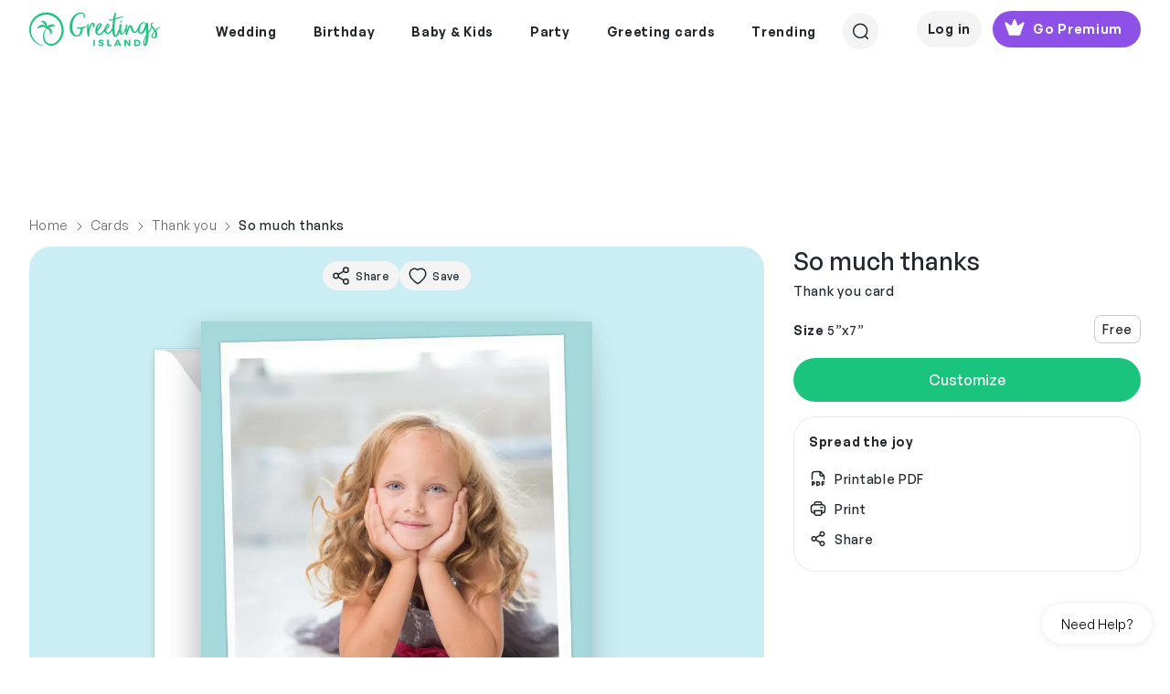

--- FILE ---
content_type: text/html; charset=utf-8
request_url: https://www.greetingsisland.com/preview/cards/so-much-thanks/87-6653
body_size: 33755
content:

<!DOCTYPE html>
<html lang="en">
<head><script>(function(w,i,g){w[g]=w[g]||[];if(typeof w[g].push=='function')w[g].push(i)})
(window,'AW-999108897','google_tags_first_party');</script><script async src="/mgfa/"></script>
			<script>
				window.dataLayer = window.dataLayer || [];
				function gtag(){dataLayer.push(arguments);}
				gtag('js', new Date());
				gtag('set', 'developer_id.dYzg1YT', true);
				gtag('config', 'AW-999108897');
			</script>
			
    <meta charset="utf-8" />
    <title>So Much Thanks - Thank You Card (Free) | Greetings Island</title>
    <meta http-equiv="Accept-CH" content="DPR, Width, Viewport-Width">
    <meta name="robots" content="max-image-preview:large">
  
        <meta name="viewport" content="width=device-width, initial-scale=1" />
    <link href="/favicon.ico" rel="shortcut icon" type="image/x-icon" />
  
    <meta name="description" content="So Much Thanks - Thank you card you can print or send online. Personalize with your own message, photos and stickers. Choose from hundreds of thank you cards &amp; thank you notes." />
  

    
    <meta property="og:title" content="So Much Thanks - Thank You Card (Free) | Greetings Island" />
    <meta property="og:type" content="article" />
    <meta property="og:image" content="https://images.greetingsisland.com/images/cards/thank-you/birthday-thank%20you/previews/so-much-thanks-6653.jpeg?auto=format,compress" />
    <meta property="og:image:width" content="560" />
    <meta property="og:image:height" content="818" />
    <meta property="og:url" content="https://www.greetingsisland.com/preview/cards/so-much-thanks/87-6653" />
    <meta property="og:site_name" content="Greetings Island" />

    <link rel="canonical" href="https://www.greetingsisland.com/preview/cards/so-much-thanks/596-6653" />



     
    <link rel="preload" href="/css/webfonts/GeneralSans-Medium.woff2" as="font" type="font/woff2" crossorigin />
    <link rel="preload" href="/css/webfonts/GeneralSans-Regular.woff2" as="font" type="font/woff2" crossorigin />
    <link rel="preload" href="/css/webfonts/GeneralSans-Semibold.woff2" as="font" type="font/woff2" crossorigin />

    <link rel="stylesheet" href="/bundles/vite/style/assets/libs-Ck4VND9V.css">
    <link rel="stylesheet" href="/bundles/vite/style/assets/style-C4O47gAv.css">
    <script>


    function detectWidth() {
        return window.screen.width || window.innerWidth || window.document.documentElement.clientWidth || Math.min(window.innerWidth, window.document.documentElement.clientWidth) || window.innerWidth || window.document.documentElement.clientWidth || window.document.body.clientWidth
    }
 

    function setConfig(path, value, options){
        window.addEventListener("gi.lifecycle.event.init",(ev)=>{
            window.setConfig(path, value, options);
        });
    }
    function onConfigSetCallback(key, callback) {
        window.addEventListener("gi.lifecycle.event.init", (ev) => {
            window.onConfigSetCallback(key, callback);
        });
    }

</script>

    <script type="text/javascript">
        var culture = 'en';
        var page = {
            area: '',
            controller: 'card',
            action: 'preview'
        };
    </script>

    <script type="importmap">
    {
        "imports": {
            "vue": "https://cdn.jsdelivr.net/npm/vue@3.3/dist/vue.esm-browser.prod.js"
            
        }
    }
</script>

    <script type="module"  src='/bundles/vite/script/assets/index-DOg0dXPL.js' async></script>

    
    <link rel="alternate" href="https://www.greetingsisland.com/preview/cards/so-much-thanks/87-6653" hreflang="en" />
    <link rel="alternate" href="https://www.greetingsisland.com/previsualizar/tarjetas/so-much-thanks/87-6653" hreflang="es" />

    <link rel="preload" fetchpriority="high" as="image" href="https://static.greetingsisland.com/images/theme/preview-envelope-portrait.png?auto=format,compress" />



<script type="application/ld&#x2B;json">
    {"@context":"https://schema.org","@graph":[{"@type":"BreadcrumbList","itemListElement":[{"@type":"ListItem","position":1,"name":"Home","item":"https://www.greetingsisland.com/"},{"@type":"ListItem","position":2,"name":"Cards","item":"https://www.greetingsisland.com/cards"},{"@type":"ListItem","position":3,"name":"Thank you","item":"https://www.greetingsisland.com/cards/thank-you"},{"@type":"ListItem","position":4,"name":"So Much Thanks","item":""}]},{"@type":"Organization","@id":"https://www.greetingsisland.com/#organization","name":"Greetings Island","url":"https://www.greetingsisland.com/","logo":{"@type":"ImageObject","url":"https://www.greetingsisland.com/images/theme/logo.svg"}}]}
</script>

</head>

<body class="preview-page _user-uninitialized">
    <div class="site   en">
            <div id="headers-wrapper" class="z-600">
    <div id="headers-container" x-data="{openedModal:'none'}">
        <header x-data="{ showDesktopSearch:false,showMobileSearch:false,showSearchPageSearch:false, mobileMode: window.innerWidth <1200 }"
                x-bind:class="{'show-mobile-search':showMobileSearch , 'show-search-page-search' : showSearchPageSearch }"
                class=" bg-white d-flex justify-content-between mt-xl-3 mx-4 mx-4 mx-lg-8 py-2 py-xl-0">
            <a href="/" :class="{'invisible': showSearchPageSearch && mobileMode }">
                <img class="logo-green" src="/images/theme/logo.svg" alt="Greetings Island Logo" loading="lazy">
            </a>
            <nav class="main-nav" x-show="!showDesktopSearch && !showSearchPageSearch">
                <ul class="d-flex justify-content-center align-items-center z-200">
                    

            <li class="pb-3">
                <span class="d-flex align-items-center px-3 py-3  text-neutral-800 cursor-default">
                    <span class="main-link-span">  Wedding</span>
                </span>
                <div class="position-absolute start-0 w-100 nav-container">
                    <ul class="sub-nav cursor-auto bg-white w-100 start-0 pt-8 pb-12 px-5 z-100 justify-content-center border-top">

                            <li>
                                <ul>
            <li class="pb-3">
                    <a class="text-neutral-800 text-small-bold subcategory-first-item" href="/invitations/wedding">Wedding invites</a>
            </li>
            <li class="pb-1">
                <a class="text-neutral-800 text-small-medium"
                href = "/invitations/wedding/theme-ai"                                        >AI</a>
            </li>
            <li class="pb-1">
                <a class="text-neutral-800 text-small-medium"
                href = "/invitations/wedding/theme-elegant"                                        >Elegant</a>
            </li>
            <li class="pb-1">
                <a class="text-neutral-800 text-small-medium"
                href = "/invitations/wedding/theme-rustic"                                        >Rustic</a>
            </li>
            <li class="pb-1">
                <a class="text-neutral-800 text-small-medium"
                href = "/invitations/wedding/theme-floral"                                        >Floral & Botanical</a>
            </li>
            <li class="pb-1">
                <a class="text-neutral-800 text-small-medium"
                href = "/invitations/wedding/theme-modern"                                        >Modern</a>
            </li>
            <li class="pb-1">
                <a class="text-neutral-800 text-small-medium"
                href = "/invitations/wedding/theme-simple"                                        >Simple</a>
            </li>
            <li class="pb-1">
                <a class="text-neutral-800 text-small-medium"
                href = "/invitations/wedding/theme-indian"                                        >Indian</a>
            </li>
            <li class="pb-1">
                <a class="text-neutral-800 text-small-medium"
                href = "/invitations/wedding/theme-vintage"                                        >Vintage</a>
            </li>
            <li class="pb-1">
                <a class="text-neutral-800 text-small-medium"
                href = "/invitations/wedding/theme-beach"                                        >Beach</a>
            </li>
            <li class="pb-1">
                <a class="text-neutral-800 text-small-medium"
                href = "/invitations/wedding/theme-photo"                                        >Photo</a>
            </li>
            <li class="pb-1">
                <a class="text-neutral-800 text-small-medium"
                href = "/invitations/wedding/theme-destination"                                        >Destination</a>
            </li>
            <li class="pb-1">
                <a class="text-neutral-800 text-small-medium"
                href = "/invitations/wedding/theme-premium"                                        >Premium</a>
            </li>
                                </ul>
                            </li>
                            <li>
                                <ul>
            <li class="pb-3">
                    <a class="text-neutral-800 text-small-bold subcategory-first-item" href="/announcements/save-the-date">Save the date</a>
            </li>
            <li class="pb-1">
                <a class="text-neutral-800 text-small-medium"
                href = "/announcements/save-the-date/theme-rustic"                                        >Rustic</a>
            </li>
            <li class="pb-1">
                <a class="text-neutral-800 text-small-medium"
                href = "/announcements/save-the-date/theme-simple"                                        >Simple</a>
            </li>
            <li class="pb-1">
                <a class="text-neutral-800 text-small-medium"
                href = "/announcements/save-the-date/theme-destination"                                        >Destination</a>
            </li>
            <li class="pb-1">
                <a class="text-neutral-800 text-small-medium"
                href = "/announcements/save-the-date/theme-photo"                                        >Photo</a>
            </li>
                                </ul>
                            </li>
                            <li>
                                <ul>
            <li class="pb-3">
                    <span class="text-neutral-800 text-small-bold subcategory-first-item">Party</span>
            </li>
            <li class="pb-1">
                <a class="text-neutral-800 text-small-medium"
                href = "/invitations/wedding/engagement-party"                                        >Engagement party</a>
            </li>
            <li class="pb-1">
                <a class="text-neutral-800 text-small-medium"
                href = "/invitations/wedding/bridal-shower"                                        >Bridal shower</a>
            </li>
            <li class="pb-1">
                <a class="text-neutral-800 text-small-medium"
                href = "/invitations/wedding/bachelor-party"                                        >Bachelor party</a>
            </li>
            <li class="pb-1">
                <a class="text-neutral-800 text-small-medium"
                href = "/invitations/wedding/bachelorette-party"                                        >Bachelorette party</a>
            </li>
            <li class="pb-1">
                <a class="text-neutral-800 text-small-medium"
                href = "/invitations/wedding/rehearsal-dinner"                                        >Rehearsal dinner</a>
            </li>
                                </ul>
                            </li>
                            <li>
                                <ul>
            <li class="pb-3">
                    <span class="text-neutral-800 text-small-bold subcategory-first-item">Stationery</span>
            </li>
            <li class="pb-1">
                <a class="text-neutral-800 text-small-medium"
                href = "/invitations/wedding/response-and-rsvp-cards"                                        >RSVP cards</a>
            </li>
            <li class="pb-1">
                <a class="text-neutral-800 text-small-medium"
                href = "/cards/events-and-occasions/bridesmaid"                                        >Bridesmaid cards</a>
            </li>
            <li class="pb-1">
                <a class="text-neutral-800 text-small-medium"
                href = "/announcements/engagement"                                        >Engagement announcements</a>
            </li>
            <li class="pb-1">
                <a class="text-neutral-800 text-small-medium"
                href = "/announcements/wedding"                                        >Wedding announcements</a>
            </li>
                                </ul>
                            </li>
                            <li>
                                <ul>
            <li class="pb-3">
                    <a class="text-neutral-800 text-small-bold subcategory-first-item" href="/cards/events-and-occasions/wedding">Greetings</a>
            </li>
            <li class="pb-1">
                <a class="text-neutral-800 text-small-medium"
                href = "/cards/events-and-occasions/wedding"                                        >Wedding</a>
            </li>
            <li class="pb-1">
                <a class="text-neutral-800 text-small-medium"
                href = "/cards/thank-you/wedding"                                        >Thank you</a>
            </li>
            <li class="pb-1">
                <a class="text-neutral-800 text-small-medium"
                href = "/cards/events-and-occasions/engagement"                                        >Engagement</a>
            </li>
                                </ul>
                            </li>
                        <li>
                            <ul>
                                    <li class="stub-category">
                                        <a class="d-flex gi-button-secondary" href="/invitations/upload-your-own">
                                            <svg width="25" height="24" viewBox="0 0 25 24" fill="none" xmlns="http://www.w3.org/2000/svg">
    <path d="M15.5977 12H8.99805M12.2988 8.70312V15.296M12.2988 21C7.32791 21 3.29883 16.9709 3.29883 12C3.29883 7.03005 7.32791 3 12.2988 3C17.2697 3 21.2988 7.03005 21.2988 12C21.2988 15.3619 19.4559 18.293 16.7251 19.8383" stroke="#20282D" stroke-width="1.5" stroke-linecap="round" stroke-linejoin="round" />
</svg>
                                            <span>Upload your own</span>
                                        </a>
                                    </li>
                            </ul>

                        </li>
                    </ul>
                    <div class="cursor-auto">&nbsp;</div>
                </div>
            </li>
            <li class="pb-3">
                <span class="d-flex align-items-center px-3 py-3  text-neutral-800 cursor-default">
                    <span class="main-link-span">  Birthday</span>
                </span>
                <div class="position-absolute start-0 w-100 nav-container">
                    <ul class="sub-nav cursor-auto bg-white w-100 start-0 pt-8 pb-12 px-5 z-100 justify-content-center border-top">

                            <li>
                                <ul>
            <li class="pb-3">
                    <a class="text-neutral-800 text-small-bold subcategory-first-item" href="/invitations/birthday">Birthday invites</a>
            </li>
            <li class="pb-1">
                <a class="text-neutral-800 text-small-medium"
                href = "/invitations/birthday/kids"                                        >Kids</a>
            </li>
            <li class="pb-1">
                <a class="text-neutral-800 text-small-medium"
                href = "/invitations/birthday/womens"                                        >Women's</a>
            </li>
            <li class="pb-1">
                <a class="text-neutral-800 text-small-medium"
                href = "/invitations/birthday/add-a-photo"                                        >Add a photo</a>
            </li>
            <li class="pb-1">
                <a class="text-neutral-800 text-small-medium"
                href = "/invitations/birthday/mens"                                        >Men's</a>
            </li>
            <li class="pb-1">
                <a class="text-neutral-800 text-small-medium"
                href = "/invitations/birthday/babies"                                        >Babies</a>
            </li>
            <li class="pb-1">
                <a class="text-neutral-800 text-small-medium"
                href = "/invitations/birthday/teen"                                        >Teens</a>
            </li>
            <li class="pb-1">
                <a class="text-neutral-800 text-small-medium"
                href = "/invitations/birthday/theme-save_the_date"                                        >Save the date</a>
            </li>
            <li class="pb-1">
                <a class="text-neutral-800 text-small-medium"
                href = "/invitations/birthday/theme-surprise"                                        >Surprise</a>
            </li>
                                </ul>
                            </li>
                            <li>
                                <ul>
            <li class="pb-3">
                    <span class="text-neutral-800 text-small-bold subcategory-first-item">Kids milestones</span>
            </li>
            <li class="pb-1">
                <a class="text-neutral-800 text-small-medium"
                href = "/invitations/birthday/1st-birthday"                                        >1st birthday</a>
            </li>
            <li class="pb-1">
                <a class="text-neutral-800 text-small-medium"
                href = "/invitations/birthday/babies/2nd-birthday"                                        >2nd Birthday</a>
            </li>
            <li class="pb-1">
                <a class="text-neutral-800 text-small-medium"
                href = "/invitations/birthday/milestone/10th-birthday"                                        >10th Birthday</a>
            </li>
            <li class="pb-1">
                <a class="text-neutral-800 text-small-medium"
                href = "/invitations/birthday/milestone/13th-birthday"                                        >13th Birthday</a>
            </li>
            <li class="pb-1">
                <a class="text-neutral-800 text-small-medium"
                href = "/invitations/birthday/milestone/sweet-16-birthday"                                        >Sweet 16</a>
            </li>
            <li class="pb-1">
                <a class="text-neutral-800 text-small-medium"
                href = "/invitations/birthday/milestone/quinceanera"                                        >Quinceañera</a>
            </li>
            <li class="pb-1">
                <a class="text-neutral-800 text-small-medium"
                href = "/invitations/party/bar-mitzvah-and-bat-mitzvah"                                        >Bar & bat mitzvah</a>
            </li>
                                </ul>
                            </li>
                            <li>
                                <ul>
            <li class="pb-3">
                    <a class="text-neutral-800 text-small-bold subcategory-first-item" href="/invitations/birthday/milestone">Adult milestones</a>
            </li>
            <li class="pb-1">
                <a class="text-neutral-800 text-small-medium"
                href = "/invitations/birthday/milestone/18th-birthday"                                        >18th birthday</a>
            </li>
            <li class="pb-1">
                <a class="text-neutral-800 text-small-medium"
                href = "/invitations/birthday/milestone/21st-birthday"                                        >21st birthday</a>
            </li>
            <li class="pb-1">
                <a class="text-neutral-800 text-small-medium"
                href = "/invitations/birthday/milestone/25th-birthday"                                        >25th birthday</a>
            </li>
            <li class="pb-1">
                <a class="text-neutral-800 text-small-medium"
                href = "/invitations/birthday/milestone/30th-birthday"                                        >30th birthday</a>
            </li>
            <li class="pb-1">
                <a class="text-neutral-800 text-small-medium"
                href = "/invitations/birthday/milestone/40th-birthday"                                        >40th birthday</a>
            </li>
            <li class="pb-1">
                <a class="text-neutral-800 text-small-medium"
                href = "/invitations/birthday/milestone/50th-birthday"                                        >50th birthday</a>
            </li>
            <li class="pb-1">
                <a class="text-neutral-800 text-small-medium"
                href = "/invitations/birthday/milestone/60th-birthday"                                        >60th birthday</a>
            </li>
            <li class="pb-1">
                <a class="text-neutral-800 text-small-medium"
                href = "/invitations/birthday/milestone/70th-birthday"                                        >70th birthday</a>
            </li>
            <li class="pb-1">
                <a class="text-neutral-800 text-small-medium"
                href = "/invitations/birthday/milestone/80th-birthday"                                        >80th birthday</a>
            </li>
            <li class="pb-1">
                <a class="text-neutral-800 text-small-medium"
                href = "/invitations/birthday/milestone/90th-birthday"                                        >90th birthday</a>
            </li>
                                </ul>
                            </li>
                            <li>
                                <ul>
            <li class="pb-3">
                    <a class="text-neutral-800 text-small-bold subcategory-first-item" href="/invitations/birthday">Invite themes</a>
            </li>
            <li class="pb-1">
                <a class="text-neutral-800 text-small-medium"
                href = "/invitations/birthday/theme-ai"                                        >AI</a>
            </li>
            <li class="pb-1">
                <a class="text-neutral-800 text-small-medium"
                href = "/invitations/birthday/theme-princess"                                        >Princess</a>
            </li>
            <li class="pb-1">
                <a class="text-neutral-800 text-small-medium"
                href = "/invitations/birthday/theme-animal"                                        >Animal</a>
            </li>
            <li class="pb-1">
                <a class="text-neutral-800 text-small-medium"
                href = "/invitations/birthday/theme-unicorn"                                        >Unicorn</a>
            </li>
            <li class="pb-1">
                <a class="text-neutral-800 text-small-medium"
                href = "/invitations/birthday/theme-butterfly"                                        >Butterfly</a>
            </li>
            <li class="pb-1">
                <a class="text-neutral-800 text-small-medium"
                href = "/invitations/party/sleepover"                                        >Sleepover</a>
            </li>
            <li class="pb-1">
                <a class="text-neutral-800 text-small-medium"
                href = "/invitations/birthday/theme-dinosaur"                                        >Dinosaur</a>
            </li>
            <li class="pb-1">
                <a class="text-neutral-800 text-small-medium"
                href = "/invitations/birthday/theme-rainbow"                                        >Rainbow</a>
            </li>
            <li class="pb-1">
                <a class="text-neutral-800 text-small-medium"
                href = "/invitations/birthday/theme-mermaid"                                        >Mermaid</a>
            </li>
            <li class="pb-1">
                <a class="text-neutral-800 text-small-medium"
                href = "/invitations/birthday/theme-gaming"                                        >Gaming</a>
            </li>
                                </ul>
                            </li>
                            <li>
                                <ul>
            <li class="pb-3">
                    <a class="text-neutral-800 text-small-bold subcategory-first-item" href="/cards/birthday">Birthday cards</a>
            </li>
            <li class="pb-1">
                <a class="text-neutral-800 text-small-medium"
                href = "/cards/birthday/kids"                                        >Kids</a>
            </li>
            <li class="pb-1">
                <a class="text-neutral-800 text-small-medium"
                href = "/cards/birthday/add-a-photo"                                        >Add a photo</a>
            </li>
            <li class="pb-1">
                <a class="text-neutral-800 text-small-medium"
                href = "/cards/birthday/funny"                                        >Funny</a>
            </li>
            <li class="pb-1">
                <a class="text-neutral-800 text-small-medium"
                href = "/cards/birthday/milestone"                                        >Milestone</a>
            </li>
            <li class="pb-1">
                <a class="text-neutral-800 text-small-medium"
                href = "/cards/thank-you/birthday"                                        >Thank you</a>
            </li>
            <li class="pb-1">
                <a class="text-neutral-800 text-small-medium"
                href = "/cards/birthday/belated"                                        >Belated</a>
            </li>
            <li class="pb-1">
                <a class="text-neutral-800 text-small-medium"
                href = "/cards/birthday/family"                                        >Family</a>
            </li>
            <li class="pb-1">
                <a class="text-neutral-800 text-small-medium"
                href = "/cards/birthday/for-her"                                        >Cards for her</a>
            </li>
            <li class="pb-1">
                <a class="text-neutral-800 text-small-medium"
                href = "/cards/birthday/for-him"                                        >Cards for him</a>
            </li>
                                </ul>
                            </li>
                        <li>
                            <ul>
                                    <li class="stub-category">
                                        <a class="d-flex gi-button-secondary" href="/invitations/upload-your-own">
                                            <svg width="25" height="24" viewBox="0 0 25 24" fill="none" xmlns="http://www.w3.org/2000/svg">
    <path d="M15.5977 12H8.99805M12.2988 8.70312V15.296M12.2988 21C7.32791 21 3.29883 16.9709 3.29883 12C3.29883 7.03005 7.32791 3 12.2988 3C17.2697 3 21.2988 7.03005 21.2988 12C21.2988 15.3619 19.4559 18.293 16.7251 19.8383" stroke="#20282D" stroke-width="1.5" stroke-linecap="round" stroke-linejoin="round" />
</svg>
                                            <span>Upload your own</span>
                                        </a>
                                    </li>
                            </ul>

                        </li>
                    </ul>
                    <div class="cursor-auto">&nbsp;</div>
                </div>
            </li>
            <li class="pb-3">
                <span class="d-flex align-items-center px-3 py-3  text-neutral-800 cursor-default">
                    <span class="main-link-span">  Baby & Kids</span>
                </span>
                <div class="position-absolute start-0 w-100 nav-container">
                    <ul class="sub-nav cursor-auto bg-white w-100 start-0 pt-8 pb-12 px-5 z-100 justify-content-center border-top">

                            <li>
                                <ul>
            <li class="pb-3">
                    <a class="text-neutral-800 text-small-bold subcategory-first-item" href="/invitations/baby-shower">Baby</a>
            </li>
            <li class="pb-1">
                <a class="text-neutral-800 text-small-medium"
                href = "/invitations/baby-shower"                                        >Baby shower</a>
            </li>
            <li class="pb-1">
                <a class="text-neutral-800 text-small-medium"
                href = "/invitations/baby-shower/gender-reveal"                                        >Gender reveal</a>
            </li>
            <li class="pb-1">
                <a class="text-neutral-800 text-small-medium"
                href = "/invitations/baby-shower/baby-sprinkle"                                        >Baby sprinkle</a>
            </li>
            <li class="pb-1">
                <a class="text-neutral-800 text-small-medium"
                href = "/invitations/baby-shower/sip-and-see"                                        >Sip & See</a>
            </li>
                                </ul>
                            </li>
                            <li>
                                <ul>
            <li class="pb-3">
                    <a class="text-neutral-800 text-small-bold subcategory-first-item" href="/invitations/baby-shower">Baby shower themes</a>
            </li>
            <li class="pb-1">
                <a class="text-neutral-800 text-small-medium"
                href = "/invitations/baby-shower/theme-floral"                                        >Floral</a>
            </li>
            <li class="pb-1">
                <a class="text-neutral-800 text-small-medium"
                href = "/invitations/baby-shower/theme-woodland"                                        >Woodland</a>
            </li>
            <li class="pb-1">
                <a class="text-neutral-800 text-small-medium"
                href = "/invitations/baby-shower/theme-butterfly"                                        >Butterfly</a>
            </li>
            <li class="pb-1">
                <a class="text-neutral-800 text-small-medium"
                href = "/invitations/baby-shower/theme-safari"                                        >Safari</a>
            </li>
            <li class="pb-1">
                <a class="text-neutral-800 text-small-medium"
                href = "/invitations/baby-shower/theme-princess"                                        >Princess</a>
            </li>
            <li class="pb-1">
                <a class="text-neutral-800 text-small-medium"
                href = "/invitations/baby-shower/theme-rustic"                                        >Rustic</a>
            </li>
            <li class="pb-1">
                <a class="text-neutral-800 text-small-medium"
                href = "/invitations/baby-shower/theme-elephant"                                        >Elephant</a>
            </li>
            <li class="pb-1">
                <a class="text-neutral-800 text-small-medium"
                href = "/invitations/baby-shower/theme-rainbow"                                        >Rainbow</a>
            </li>
            <li class="pb-1">
                <a class="text-neutral-800 text-small-medium"
                href = "/invitations/baby-shower/theme-dinosaur"                                        >Dinosaur</a>
            </li>
            <li class="pb-1">
                <a class="text-neutral-800 text-small-medium"
                href = "/invitations/baby-shower/theme-fiesta"                                        >Fiesta</a>
            </li>
                                </ul>
                            </li>
                            <li>
                                <ul>
            <li class="pb-3">
                    <a class="text-neutral-800 text-small-bold subcategory-first-item" href="/announcements/birth">Announcements</a>
            </li>
            <li class="pb-1">
                <a class="text-neutral-800 text-small-medium"
                href = "/announcements/birth"                                        >Birth</a>
            </li>
            <li class="pb-1">
                <a class="text-neutral-800 text-small-medium"
                href = "/announcements/pregnancy"                                        >Pregnancy</a>
            </li>
                                </ul>
                            </li>
                            <li>
                                <ul>
            <li class="pb-3">
                    <a class="text-neutral-800 text-small-bold subcategory-first-item" href="/invitations/baptism-and-christening">Religious</a>
            </li>
            <li class="pb-1">
                <a class="text-neutral-800 text-small-medium"
                href = "/invitations/baptism-and-christening"                                        >Baptism & Christening</a>
            </li>
            <li class="pb-1">
                <a class="text-neutral-800 text-small-medium"
                href = "/invitations/party/bar-mitzvah-and-bat-mitzvah"                                        >Bar & Bat Mitzvah</a>
            </li>
            <li class="pb-1">
                <a class="text-neutral-800 text-small-medium"
                href = "/invitations/communion"                                        >First communion</a>
            </li>
                                </ul>
                            </li>
                            <li>
                                <ul>
            <li class="pb-3">
                    <a class="text-neutral-800 text-small-bold subcategory-first-item" href="/invitations/birthday">Birthday invites</a>
            </li>
            <li class="pb-1">
                <a class="text-neutral-800 text-small-medium"
                href = "/invitations/birthday/kids"                                        >Kids</a>
            </li>
            <li class="pb-1">
                <a class="text-neutral-800 text-small-medium"
                href = "/invitations/birthday/1st-birthday"                                        >1st birthday</a>
            </li>
            <li class="pb-1">
                <a class="text-neutral-800 text-small-medium"
                href = "/invitations/birthday/milestone/sweet-16-birthday"                                        >Sweet 16</a>
            </li>
            <li class="pb-1">
                <a class="text-neutral-800 text-small-medium"
                href = "/invitations/birthday/milestone/quinceanera"                                        >Quinceanera</a>
            </li>
                                </ul>
                            </li>
                        <li>
                            <ul>
                                    <li class="stub-category">
                                        <a class="d-flex gi-button-secondary" href="/invitations/upload-your-own">
                                            <svg width="25" height="24" viewBox="0 0 25 24" fill="none" xmlns="http://www.w3.org/2000/svg">
    <path d="M15.5977 12H8.99805M12.2988 8.70312V15.296M12.2988 21C7.32791 21 3.29883 16.9709 3.29883 12C3.29883 7.03005 7.32791 3 12.2988 3C17.2697 3 21.2988 7.03005 21.2988 12C21.2988 15.3619 19.4559 18.293 16.7251 19.8383" stroke="#20282D" stroke-width="1.5" stroke-linecap="round" stroke-linejoin="round" />
</svg>
                                            <span>Upload your own</span>
                                        </a>
                                    </li>
                            </ul>

                        </li>
                    </ul>
                    <div class="cursor-auto">&nbsp;</div>
                </div>
            </li>
            <li class="pb-3">
                <span class="d-flex align-items-center px-3 py-3  text-neutral-800 cursor-default">
                    <span class="main-link-span">  Party</span>
                </span>
                <div class="position-absolute start-0 w-100 nav-container">
                    <ul class="sub-nav cursor-auto bg-white w-100 start-0 pt-8 pb-12 px-5 z-100 justify-content-center border-top">

                            <li>
                                <ul>
            <li class="pb-3">
                    <a class="text-neutral-800 text-small-bold subcategory-first-item" href="/invitations/party">Celebrations</a>
            </li>
            <li class="pb-1">
                <a class="text-neutral-800 text-small-medium"
                href = "/invitations/party/theme-ai"                                        >AI</a>
            </li>
            <li class="pb-1">
                <a class="text-neutral-800 text-small-medium"
                href = "/invitations/party/graduation-party"                                        >Graduation party</a>
            </li>
            <li class="pb-1">
                <a class="text-neutral-800 text-small-medium"
                href = "/invitations/party/anniversary"                                        >Anniversary</a>
            </li>
            <li class="pb-1">
                <a class="text-neutral-800 text-small-medium"
                href = "/invitations/party/retirement-and-farewell"                                        >Retirement & Farewell</a>
            </li>
            <li class="pb-1">
                <a class="text-neutral-800 text-small-medium"
                href = "/invitations/wedding/engagement-party"                                        >Engagement party</a>
            </li>
            <li class="pb-1">
                <a class="text-neutral-800 text-small-medium"
                href = "/invitations/baby-shower"                                        >Baby shower</a>
            </li>
            <li class="pb-1">
                <a class="text-neutral-800 text-small-medium"
                href = "/invitations/wedding/rehearsal-dinner"                                        >Rehearsal dinner</a>
            </li>
            <li class="pb-1">
                <a class="text-neutral-800 text-small-medium"
                href = "/invitations/wedding/bridal-shower"                                        >Bridal shower</a>
            </li>
            <li class="pb-1">
                <a class="text-neutral-800 text-small-medium"
                href = "/invitations/wedding/bachelor-party"                                        >Bachelor party</a>
            </li>
            <li class="pb-1">
                <a class="text-neutral-800 text-small-medium"
                href = "/announcements/memorial"                                        >Memorial </a>
            </li>
            <li class="pb-1">
                <a class="text-neutral-800 text-small-medium"
                href = "/invitations/party/theme-save_the_date"                                        >Save the date </a>
            </li>
                                </ul>
                            </li>
                            <li>
                                <ul>
            <li class="pb-3">
                    <a class="text-neutral-800 text-small-bold subcategory-first-item" href="/invitations/party">Gatherings</a>
            </li>
            <li class="pb-1">
                <a class="text-neutral-800 text-small-medium"
                href = "/invitations/party/housewarming"                                        >Housewarming</a>
            </li>
            <li class="pb-1">
                <a class="text-neutral-800 text-small-medium"
                href = "/invitations/party/dinner-party"                                        >Dinner party</a>
            </li>
            <li class="pb-1">
                <a class="text-neutral-800 text-small-medium"
                href = "/invitations/party/cocktail-party"                                        >Cocktail party</a>
            </li>
            <li class="pb-1">
                <a class="text-neutral-800 text-small-medium"
                href = "/invitations/party/brunch"                                        >Lunch & Brunch</a>
            </li>
            <li class="pb-1">
                <a class="text-neutral-800 text-small-medium"
                href = "/invitations/party/family-reunion"                                        >Family reunion</a>
            </li>
            <li class="pb-1">
                <a class="text-neutral-800 text-small-medium"
                href = "/invitations/party/back-to-school"                                        >Back to school</a>
            </li>
            <li class="pb-1">
                <a class="text-neutral-800 text-small-medium"
                href = "/invitations/party/sleepover"                                        >Sleepover</a>
            </li>
            <li class="pb-1">
                <a class="text-neutral-800 text-small-medium"
                href = "/invitations/party/bbq"                                        >BBQ</a>
            </li>
            <li class="pb-1">
                <a class="text-neutral-800 text-small-medium"
                href = "/invitations/party/dinner-party/potluck"                                        >Potluck</a>
            </li>
            <li class="pb-1">
                <a class="text-neutral-800 text-small-medium"
                href = "/invitations/party/summer-and-pool-party"                                        >Summer & Pool</a>
            </li>
            <li class="pb-1">
                <a class="text-neutral-800 text-small-medium"
                href = "/invitations/party/summer-and-pool-party/luau"                                        >Luau</a>
            </li>
            <li class="pb-1">
                <a class="text-neutral-800 text-small-medium"
                href = "/invitations/party/sports-and-games"                                        >Sports & Games</a>
            </li>
            <li class="pb-1">
                <a class="text-neutral-800 text-small-medium"
                href = "/invitations/party/theme-picnic"                                        >Picnic</a>
            </li>
                                </ul>
                            </li>
                            <li>
                                <ul>
            <li class="pb-3">
                    <a class="text-neutral-800 text-small-bold subcategory-first-item" href="/invitations/holidays">Holidays</a>
            </li>
            <li class="pb-1">
                <a class="text-neutral-800 text-small-medium"
                href = "/invitations/holidays/valentines-day"                                        >Valentine`s day</a>
            </li>
            <li class="pb-1">
                <a class="text-neutral-800 text-small-medium"
                href = "/invitations/holidays/chinese-new-year"                                        >Chinese new year</a>
            </li>
            <li class="pb-1">
                <a class="text-neutral-800 text-small-medium"
                href = "/invitations/holidays/ramadan"                                        >Ramadan</a>
            </li>
            <li class="pb-1">
                <a class="text-neutral-800 text-small-medium"
                href = "/invitations/holidays/st-patricks-day"                                        >St patrick`s day</a>
            </li>
            <li class="pb-1">
                <a class="text-neutral-800 text-small-medium"
                href = "/invitations/holidays/easter"                                        >Easter</a>
            </li>
            <li class="pb-1">
                <a class="text-neutral-800 text-small-medium"
                href = "/invitations/holidays/4th-of-july"                                        >4th of July</a>
            </li>
            <li class="pb-1">
                <a class="text-neutral-800 text-small-medium"
                href = "/invitations/holidays/labor-day"                                        >Labor day</a>
            </li>
            <li class="pb-1">
                <a class="text-neutral-800 text-small-medium"
                href = "/invitations/holidays/rosh-hashanah"                                        >Rosh Hashanah</a>
            </li>
                                </ul>
                            </li>
                            <li>
                                <ul>
            <li class="pb-3">
                    <span class="text-neutral-800 text-small-bold subcategory-first-item">Religious</span>
            </li>
            <li class="pb-1">
                <a class="text-neutral-800 text-small-medium"
                href = "/invitations/baptism-and-christening"                                        >Baptism & Christening</a>
            </li>
            <li class="pb-1">
                <a class="text-neutral-800 text-small-medium"
                href = "/invitations/party/bar-mitzvah-and-bat-mitzvah"                                        >Bar & Bat Mitzvah</a>
            </li>
            <li class="pb-1">
                <a class="text-neutral-800 text-small-medium"
                href = "/invitations/communion"                                        >First communion</a>
            </li>
                                </ul>
                            </li>
                            <li>
                                <ul>
            <li class="pb-3">
                    <a class="text-neutral-800 text-small-bold subcategory-first-item" href="/invitations/professional-events">Business events</a>
            </li>
            <li class="pb-1">
                <a class="text-neutral-800 text-small-medium"
                href = "/invitations/professional-events/gala"                                        >Gala</a>
            </li>
            <li class="pb-1">
                <a class="text-neutral-800 text-small-medium"
                href = "/invitations/professional-events/grand-opening"                                        >Grand opening</a>
            </li>
            <li class="pb-1">
                <a class="text-neutral-800 text-small-medium"
                href = "/invitations/professional-events/open-house"                                        >Open house</a>
            </li>
            <li class="pb-1">
                <a class="text-neutral-800 text-small-medium"
                href = "/invitations/party/cocktail-party"                                        >Cocktail party</a>
            </li>
            <li class="pb-1">
                <a class="text-neutral-800 text-small-medium"
                href = "/invitations/party/dinner-party"                                        >Dinner party</a>
            </li>
            <li class="pb-1">
                <a class="text-neutral-800 text-small-medium"
                href = "/invitations/party/retirement-and-farewell"                                        >Retirement</a>
            </li>
            <li class="pb-1">
                <a class="text-neutral-800 text-small-medium"
                href = "/invitations/professional-events/theme-save_the_date"                                        >Save the date </a>
            </li>
                                </ul>
                            </li>
                        <li>
                            <ul>
                                    <li class="stub-category">
                                        <a class="d-flex gi-button-secondary" href="/invitations/upload-your-own">
                                            <svg width="25" height="24" viewBox="0 0 25 24" fill="none" xmlns="http://www.w3.org/2000/svg">
    <path d="M15.5977 12H8.99805M12.2988 8.70312V15.296M12.2988 21C7.32791 21 3.29883 16.9709 3.29883 12C3.29883 7.03005 7.32791 3 12.2988 3C17.2697 3 21.2988 7.03005 21.2988 12C21.2988 15.3619 19.4559 18.293 16.7251 19.8383" stroke="#20282D" stroke-width="1.5" stroke-linecap="round" stroke-linejoin="round" />
</svg>
                                            <span>Upload your own</span>
                                        </a>
                                    </li>
                            </ul>

                        </li>
                    </ul>
                    <div class="cursor-auto">&nbsp;</div>
                </div>
            </li>
            <li class="pb-3">
                <span class="d-flex align-items-center px-3 py-3  text-neutral-800 cursor-default">
                    <span class="main-link-span">  Greeting cards</span>
                </span>
                <div class="position-absolute start-0 w-100 nav-container">
                    <ul class="sub-nav cursor-auto bg-white w-100 start-0 pt-8 pb-12 px-5 z-100 justify-content-center border-top">

                            <li>
                                <ul>
            <li class="pb-3">
                    <a class="text-neutral-800 text-small-bold subcategory-first-item" href="/cards/birthday">Birthday</a>
            </li>
            <li class="pb-1">
                <a class="text-neutral-800 text-small-medium"
                href = "/cards/birthday/theme-ai"                                        >AI</a>
            </li>
            <li class="pb-1">
                <a class="text-neutral-800 text-small-medium"
                href = "/cards/birthday/kids"                                        >Kids</a>
            </li>
            <li class="pb-1">
                <a class="text-neutral-800 text-small-medium"
                href = "/cards/birthday/funny"                                        >Funny</a>
            </li>
            <li class="pb-1">
                <a class="text-neutral-800 text-small-medium"
                href = "/cards/birthday/milestone"                                        >Milestone</a>
            </li>
            <li class="pb-1">
                <a class="text-neutral-800 text-small-medium"
                href = "/cards/birthday/belated"                                        >Belated</a>
            </li>
            <li class="pb-1">
                <a class="text-neutral-800 text-small-medium"
                href = "/cards/birthday/add-a-photo"                                        >Add a photo</a>
            </li>
            <li class="pb-1">
                <a class="text-neutral-800 text-small-medium"
                href = "/cards/birthday/family"                                        >Family</a>
            </li>
            <li class="pb-1">
                <a class="text-neutral-800 text-small-medium"
                href = "/cards/birthday/for-her"                                        >For her</a>
            </li>
            <li class="pb-1">
                <a class="text-neutral-800 text-small-medium"
                href = "/cards/birthday/for-him"                                        >For him</a>
            </li>
                                </ul>
                            </li>
                            <li>
                                <ul>
            <li class="pb-3">
                    <a class="text-neutral-800 text-small-bold subcategory-first-item" href="/cards/events-and-occasions">Events & Occasions</a>
            </li>
            <li class="pb-1">
                <a class="text-neutral-800 text-small-medium"
                href = "/cards/events-and-occasions/new-baby"                                        >New baby</a>
            </li>
            <li class="pb-1">
                <a class="text-neutral-800 text-small-medium"
                href = "/cards/events-and-occasions/graduation"                                        >Graduation</a>
            </li>
            <li class="pb-1">
                <a class="text-neutral-800 text-small-medium"
                href = "/cards/events-and-occasions/wedding"                                        >Wedding</a>
            </li>
            <li class="pb-1">
                <a class="text-neutral-800 text-small-medium"
                href = "/cards/events-and-occasions/anniversary"                                        >Anniversary</a>
            </li>
            <li class="pb-1">
                <a class="text-neutral-800 text-small-medium"
                href = "/cards/events-and-occasions/retirement"                                        >Retirement</a>
            </li>
            <li class="pb-1">
                <a class="text-neutral-800 text-small-medium"
                href = "/cards/events-and-occasions/engagement"                                        >Engagement</a>
            </li>
            <li class="pb-1">
                <a class="text-neutral-800 text-small-medium"
                href = "/cards/events-and-occasions/bar-mitzvah"                                        >Bar Mitzvah</a>
            </li>
            <li class="pb-1">
                <a class="text-neutral-800 text-small-medium"
                href = "/cards/events-and-occasions/new-home"                                        >New home</a>
            </li>
                                </ul>
                            </li>
                            <li>
                                <ul>
            <li class="pb-3">
                    <a class="text-neutral-800 text-small-bold subcategory-first-item" href="/cards/thank-you">Thank you</a>
            </li>
            <li class="pb-1">
                <a class="text-neutral-800 text-small-medium"
                href = "/cards/thank-you"                                        >General</a>
            </li>
            <li class="pb-1">
                <a class="text-neutral-800 text-small-medium"
                href = "/cards/thank-you/graduation"                                        >Graduation</a>
            </li>
            <li class="pb-1">
                <a class="text-neutral-800 text-small-medium"
                href = "/cards/thank-you/teacher-appreciation"                                        >Teacher appreciation</a>
            </li>
            <li class="pb-1">
                <a class="text-neutral-800 text-small-medium"
                href = "/cards/thank-you/for-support"                                        >For support</a>
            </li>
            <li class="pb-1">
                <a class="text-neutral-800 text-small-medium"
                href = "/cards/thank-you/wedding"                                        >Wedding</a>
            </li>
            <li class="pb-1">
                <a class="text-neutral-800 text-small-medium"
                href = "/cards/thank-you/birthday"                                        >Birthday</a>
            </li>
            <li class="pb-1">
                <a class="text-neutral-800 text-small-medium"
                href = "/cards/thank-you/baby"                                        >Baby</a>
            </li>
            <li class="pb-1">
                <a class="text-neutral-800 text-small-medium"
                href = "/cards/thank-you/baptism"                                        >Baptism</a>
            </li>
                                </ul>
                            </li>
                            <li>
                                <ul>
            <li class="pb-3">
                    <a class="text-neutral-800 text-small-bold subcategory-first-item" href="/cards/thoughts-and-feelings">Thoughts & Feelings</a>
            </li>
            <li class="pb-1">
                <a class="text-neutral-800 text-small-medium"
                href = "/cards/thoughts-and-feelings/get-well"                                        >Get well</a>
            </li>
            <li class="pb-1">
                <a class="text-neutral-800 text-small-medium"
                href = "/cards/thoughts-and-feelings/sympathy"                                        >Sympathy</a>
            </li>
            <li class="pb-1">
                <a class="text-neutral-800 text-small-medium"
                href = "/cards/thoughts-and-feelings/love-and-romance"                                        >Love & Romance</a>
            </li>
            <li class="pb-1">
                <a class="text-neutral-800 text-small-medium"
                href = "/cards/thoughts-and-feelings/congratulations"                                        >Congratulations</a>
            </li>
            <li class="pb-1">
                <a class="text-neutral-800 text-small-medium"
                href = "/cards/thoughts-and-feelings/good-luck"                                        >Good luck</a>
            </li>
            <li class="pb-1">
                <a class="text-neutral-800 text-small-medium"
                href = "/cards/thoughts-and-feelings/sorry"                                        >Sorry</a>
            </li>
            <li class="pb-1">
                <a class="text-neutral-800 text-small-medium"
                href = "/cards/thoughts-and-feelings/miss-you"                                        >Miss you</a>
            </li>
            <li class="pb-1">
                <a class="text-neutral-800 text-small-medium"
                href = "/cards/thoughts-and-feelings/good-luck/farewell-and-goodbye"                                        >Farewell & goodbye</a>
            </li>
                                </ul>
                            </li>
                            <li>
                                <ul>
            <li class="pb-3">
                    <a class="text-neutral-800 text-small-bold subcategory-first-item" href="/cards/holidays">Holidays</a>
            </li>
            <li class="pb-1">
                <a class="text-neutral-800 text-small-medium"
                href = "/cards/holidays/valentines-day"                                        >Valentine`s day</a>
            </li>
            <li class="pb-1">
                <a class="text-neutral-800 text-small-medium"
                href = "/cards/holidays/chinese-new-year"                                        >Chinese new year</a>
            </li>
            <li class="pb-1">
                <a class="text-neutral-800 text-small-medium"
                href = "/cards/holidays/ramadan"                                        >Ramadan</a>
            </li>
            <li class="pb-1">
                <a class="text-neutral-800 text-small-medium"
                href = "/cards/holidays/st-patricks-day"                                        >St patrick`s day</a>
            </li>
            <li class="pb-1">
                <a class="text-neutral-800 text-small-medium"
                href = "/cards/holidays/passover"                                        >Passover</a>
            </li>
            <li class="pb-1">
                <a class="text-neutral-800 text-small-medium"
                href = "/cards/holidays/easter"                                        >Easter</a>
            </li>
            <li class="pb-1">
                <a class="text-neutral-800 text-small-medium"
                href = "/cards/holidays/cinco-de-mayo"                                        >Cinco De Mayo</a>
            </li>
            <li class="pb-1">
                <a class="text-neutral-800 text-small-medium"
                href = "/cards/holidays/mothers-day"                                        >Mother`s day</a>
            </li>
                                </ul>
                            </li>
                            <li>
                                <ul>
            <li class="pb-3">
                    <span class="text-neutral-800 text-small-bold subcategory-first-item">Announcements</span>
            </li>
            <li class="pb-1">
                <a class="text-neutral-800 text-small-medium"
                href = "/announcements/graduation"                                        >Graduation</a>
            </li>
            <li class="pb-1">
                <a class="text-neutral-800 text-small-medium"
                href = "/announcements/memorial"                                        >Memorial</a>
            </li>
            <li class="pb-1">
                <a class="text-neutral-800 text-small-medium"
                href = "/announcements/save-the-date"                                        >Save the date</a>
            </li>
            <li class="pb-1">
                <a class="text-neutral-800 text-small-medium"
                href = "/announcements/engagement"                                        >Engagement</a>
            </li>
            <li class="pb-1">
                <a class="text-neutral-800 text-small-medium"
                href = "/announcements/wedding"                                        >Wedding</a>
            </li>
            <li class="pb-1">
                <a class="text-neutral-800 text-small-medium"
                href = "/announcements/pregnancy"                                        >Pregnancy</a>
            </li>
            <li class="pb-1">
                <a class="text-neutral-800 text-small-medium"
                href = "/announcements/birth"                                        >Birth</a>
            </li>
            <li class="pb-1">
                <a class="text-neutral-800 text-small-medium"
                href = "/announcements/moving"                                        >Moving</a>
            </li>
                                </ul>
                            </li>
                        <li>
                            <ul>
                                    <li class="mb-4 stub-category">
                                        <a class="d-flex gi-button-secondary align-items-center" href="/envelopes">
                                            <svg width="25" height="24" viewBox="0 0 25 24" fill="none" xmlns="http://www.w3.org/2000/svg">
    <g clip-path="url(#clip0_1505_14448)">
        <path d="M20.5808 7.17401L14.3365 12.2514C13.1606 13.1857 11.4941 13.1857 10.3181 12.2514L4.02081 7.17401M20.5828 16.8264L17.6359 13.5902M7.07933 13.4965L4.01518 16.8243M12.2989 4.22462H8.0574C5.4299 4.21808 3.65894 6.37574 3.65894 9.03033V14.9643C3.65894 17.6161 5.4299 19.7766 8.0574 19.7766H16.5405C19.1679 19.7766 20.9389 17.6161 20.9389 14.9643V9.03033C20.9389 6.37574 19.1679 4.21808 16.5405 4.22462H15.3877" stroke="#20282D" stroke-width="1.5" stroke-linecap="round" stroke-linejoin="round" />
    </g>
    <defs>
        <clipPath id="clip0_1505_14448">
            <rect width="24" height="24" fill="white" transform="translate(0.298828)" />
        </clipPath>
    </defs>
</svg>
                                            <span>Envelopes</span>
                                        </a>
                                    </li>
                                    <li class="mb-4 stub-category">
                                        <a class="d-flex gi-button-secondary" href="/cards/upload-your-own">
                                            <svg width="25" height="24" viewBox="0 0 25 24" fill="none" xmlns="http://www.w3.org/2000/svg">
    <path d="M15.5977 12H8.99805M12.2988 8.70312V15.296M12.2988 21C7.32791 21 3.29883 16.9709 3.29883 12C3.29883 7.03005 7.32791 3 12.2988 3C17.2697 3 21.2988 7.03005 21.2988 12C21.2988 15.3619 19.4559 18.293 16.7251 19.8383" stroke="#20282D" stroke-width="1.5" stroke-linecap="round" stroke-linejoin="round" />
</svg>
                                            <span>Upload your own</span>
                                        </a>
                                    </li>
                                    <li class="stub-category">
                                        <a class="gi-button-magic-photo-small d-flex" href="/wishes-generator">
                                            <svg width="24" height="24" viewBox="0 0 24 24" fill="none" xmlns="http://www.w3.org/2000/svg">
    <path d="M15.2637 4.14745V4.13745M19.1465 17.8599V17.8499M4.39258 15.0171V15.0071M3.11426 7.19169C5.04727 7.81826 6.56262 9.3336 7.18922 11.2667C7.81571 9.3336 9.33106 7.81826 11.2642 7.19169C9.33106 6.56511 7.81571 5.04977 7.18922 3.1167C6.56262 5.04977 5.04727 6.56511 3.11426 7.19169ZM8.33789 17.4417C9.97096 17.971 11.2512 19.2512 11.7805 20.8844C12.3098 19.2512 13.59 17.971 15.2232 17.4417C13.59 16.9123 12.3098 15.6321 11.7805 13.999C11.2512 15.6321 9.97096 16.9123 8.33789 17.4417ZM15.2119 10.0643C16.6118 10.5181 17.7092 11.6154 18.1629 13.0153C18.6166 11.6154 19.714 10.5181 21.1139 10.0643C19.714 9.61056 18.6166 8.51317 18.1629 7.11328C17.7092 8.51317 16.6118 9.61056 15.2119 10.0643Z" stroke="white" stroke-width="1.5" stroke-linecap="round" stroke-linejoin="round" />
</svg>
                                            <span class="text-white">Magic wish</span>
                                        </a>
                                    </li>
                            </ul>

                        </li>
                    </ul>
                    <div class="cursor-auto">&nbsp;</div>
                </div>
            </li>

    <li class="pb-3">
        <span class="d-flex align-items-center px-3 py-3 text-small-bold text-neutral-800 cursor-default">
            <span class="main-link-span">
                Trending
            </span>
        </span>
        <div class="position-absolute start-0 w-100 nav-container">
            <div class="sub-nav trending cursor-auto bg-white w-100 start-0 pt-6 pb-9 px-0 z-100 justify-content-center border-top gap-9">
                <ul class="trending-text-items">
                        <li class="mb-4">
                            <a class="text-neutral-800 text-small-bold" href="/invitations/wedding/engagement-party">
                                Engagement parties
                            </a>
                        </li>
                        <li class="mb-4">
                            <a class="text-neutral-800 text-small-bold" href="/invitations/baby-shower/theme-winter">
                                Woodland baby shower
                            </a>
                        </li>
                        <li class="mb-4">
                            <a class="text-neutral-800 text-small-bold" href="/invitations/baby-shower">
                                Baby shower
                            </a>
                        </li>
                        <li class="mb-4">
                            <a class="text-neutral-800 text-small-bold" href="/cards/holidays/valentines-day">
                                Valentine`s day cards
                            </a>
                        </li>
                        <li class="mb-4">
                            <a class="text-neutral-800 text-small-bold" href="/invitations/holidays/valentines-day/theme-galentine%27s_day">
                                Galentine&#x27;s Day invites
                            </a>
                        </li>
                        <li class="mb-4">
                            <a class="text-neutral-800 text-small-bold" href="/invitations/holidays/valentines-day">
                                Valentine&#x27;s Day invites
                            </a>
                        </li>
                </ul>
                <div class="trending-seperator"></div>
                <ul class="d-flex gap-5">
                        <li>
    <a class="nav-trending" href="/invitations/birthday/theme-winter">
        <span class="image-container">           
            <img title="Winter birthdays" 
                 src="https://images.greetingsisland.com/images/invitations/birthday/previews/cozy-critters-39295.jpeg?auto=format,compress&w=324"
                 loading="lazy" />
        </span>

        <span class="nav-trending-bottom">
            Winter birthdays
        </span>
    </a>

</li>
                        <li>
    <a class="nav-trending" href="/invitations/holidays/valentines-day/theme-galentine%27s%20day">
        <span class="image-container">           
            <img title="Valentine&#x27;s Day invites" 
                 src="https://images.greetingsisland.com/images/invitations/holidays/valentines-day/previews/lolliheart-47473.jpeg?auto=format,compress&w=324"
                 loading="lazy" />
        </span>

        <span class="nav-trending-bottom">
            Valentine&#x27;s Day invites
        </span>
    </a>

</li>
                </ul>
            </div>
            <div class="cursor-auto">&nbsp;</div>
        </div>
    </li>


                    <li x-on:click="showDesktopSearch = true; $nextTick(() =>{document.getElementById('desktopHeaderSearch').focus()});"
                        class="heap-searchpane-icon search-wrapper pb-3">
                        <svg class="cursor-pointer"  width="41" height="40" viewBox="0 0 41 40" fill="none" xmlns="http://www.w3.org/2000/svg">
    <g clip-path="url(#clip0_1092_6412)">
        <rect x="0.5" width="40" height="40" rx="20" fill="#F4F4F4" />
        <g clip-path="url(#clip1_1092_6412)">
            <path d="M20.172 27.2964C24.3089 27.2964 27.6624 23.9428 27.6624 19.8059C27.6624 15.669 24.3089 12.3154 20.172 12.3154C16.0351 12.3154 12.6815 15.669 12.6815 19.8059C12.6815 23.9428 16.0351 27.2964 20.172 27.2964Z" stroke="#20282D" stroke-width="1.5" stroke-linecap="round" stroke-linejoin="round" />
            <path d="M25.3817 25.4043L28.3184 28.3334" stroke="#20282D" stroke-width="1.5" stroke-linecap="round" stroke-linejoin="round" />
        </g>
    </g>
    <defs>
        <clipPath id="clip0_1092_6412">
            <rect x="0.5" width="40" height="40" rx="20" fill="white" />
        </clipPath>
        <clipPath id="clip1_1092_6412">
            <rect width="20" height="20" fill="white" transform="translate(10.5 10)" />
        </clipPath>
    </defs>
</svg>
                    </li>
                </ul>
            </nav>
            <div id="header-search"
                 x-cloak
                 x-transition:enter.duration.200ms
                 x-show="!mobileMode  && (showDesktopSearch || showSearchPageSearch)">
                
                    
<form data-searchUrl="/search/en/cards-invitations-announcements" class="search-form position-relative input-group m-0" x-data="SearchComponent" x-on:keyup.escape="close($event); showDesktopSearch = false; showSearchPageSearch=false;" x-on:click.outside="if (!$event.target.closest('.exclude-close')) {close($event); showDesktopSearch = false; showSearchPageSearch =false;}" data-term="" onsubmit="return false">
        <button class="position-absolute border-0 cursor-pointer action-submit" type="submit" aria-expanded="false"></button>
        <div x-show="term.length>0"
             x-on:click="term='';$refs.searchinput.focus();"
             class="position-absolute cursor-pointer remove-term z-10">
            <svg width="16" height="16" viewBox="0 0 16 16" fill="none" xmlns="http://www.w3.org/2000/svg">
    <path d="M4 4L12 12M12 4L4 12" stroke="#20282D" stroke-width="1.5" stroke-linecap="round" stroke-linejoin="round" />
</svg>
        </div>
        <div class="dropdown">
        <input class='text-neutral-500 dropdown-toggle '
                   id="desktopHeaderSearch"
                   data-bs-toggle="dropdown"
                   type="text" name="term" placeholder="Search designs" maxlength="50" autocomplete="off"
                   x-model="term"
                   x-ref="searchinput"
               x-on:focus=" isShow = true; search(); $event.target.classList.remove('search-page');  $store.search.MobileFocused = true"
               x-on:click=" isShow = true; search();"
                   x-on:input="search()"
                   x-on:keydown.down.prevent="moveFocusDown($el)"
                   x-on:keydown.tab.shift.prevent="$el.focus()"
                   tabindex="1" />

            <div class="search-container position-absolute" x-cloak x-show="isShow">
                <div x-show="!isAutocomplete">
                    <div class="my-3 mb-xl-6 my-xl-0 mx-xl-2">
                        <div x-show="recents.length>0"
                             class="text-tiny-bold text-neutral-600 pt-2 pb-4">
                            Recent
                        </div>
                        <ul class="recent-results" x-init="recentsList = $el">
                            <template x-for="(recent,index) in recents" :key="recent.url+'-'+recent.section">
                                <li x-on:click="showMobileSearch = showDesktopSearch = false; addToRecents(recent.name,recent.url)"
                                    class="d-flex px-3 py-2 align-items-baseline justify-content-between custom-focus"
                                    x-on:keydown.down.prevent="moveFocusDown($el);"
                                    x-on:keydown.up.prevent="moveFocusUp($el);"
                                    x-on:keydown.tab.shift.stop.prevent="moveFocusUp($el);"
                                    x-on:keydown.tab.prevent="moveFocusDown($el);"
                                    x-on:keyup.enter="
                                    showMobileSearch = showDesktopSearch = false;
                                    addToRecents(recent.name,recent.url);
                                    location.href = recent.url;"
                                    tabindex="1">
                                    <div>
                                        <svg width="21" height="20" viewBox="0 0 21 20" fill="none" xmlns="http://www.w3.org/2000/svg">
    <path d="M13.3595 12.4523L10.2178 10.5782V6.53899M18.2082 10.0003C18.2082 14.2578 14.7573 17.7087 10.4998 17.7087C6.24234 17.7087 2.7915 14.2578 2.7915 10.0003C2.7915 5.74283 6.24234 2.29199 10.4998 2.29199C14.7573 2.29199 18.2082 5.74283 18.2082 10.0003Z" stroke="#20282D" stroke-width="1.5" stroke-linecap="round" stroke-linejoin="round" />
</svg>
                                        <a class="text-small-regular mx-2 text-neutral-800" :href="recent.url" x-text="recent.name">
                                        </a>
                                    </div>
                                    <div x-on:click="recents.splice(index,1)" class="cursor-pointer">
                                        <svg width="17" height="16" viewBox="0 0 17 16" fill="none" xmlns="http://www.w3.org/2000/svg">
    <g clip-path="url(#clip0_2409_2890)">
        <path d="M12.5 4L4.5 12" stroke="#84898B" stroke-width="1.5" stroke-linecap="round" stroke-linejoin="round" />
        <path d="M4.5 4L12.5 12" stroke="#84898B" stroke-width="1.5" stroke-linecap="round" stroke-linejoin="round" />
    </g>
    <defs>
        <clipPath id="clip0_2409_2890">
            <rect width="16" height="16" fill="white" transform="translate(0.5)" />
        </clipPath>
    </defs>
</svg>

                                    </div>
                                </li>
                            </template>
                        </ul>
                    </div>
                    <div class="my-3 my-xl-6 mx-xl-2">
                        <div class="text-tiny-bold text-neutral-600 pt-2 pb-4">Popular categories</div>

                        <div class="categories-results flex-wrap gap-2">
            <a x-on:click="showMobileSearch=showDesktopSearch=false;addToRecents('Baby shower','/invitations/baby-shower')"
               class="heap-searchpane-category gi-button-secondary d-flex"
               href="/invitations/baby-shower">
                
                <span>
                    Baby shower
                </span>
            </a>
            <a x-on:click="showMobileSearch=showDesktopSearch=false;addToRecents('Birthday','/invitations/birthday')"
               class="heap-searchpane-category gi-button-secondary d-flex"
               href="/invitations/birthday">
                
                <span>
                    Birthday
                </span>
            </a>
            <a x-on:click="showMobileSearch=showDesktopSearch=false;addToRecents('Wedding','/invitations/wedding')"
               class="heap-searchpane-category gi-button-secondary d-flex"
               href="/invitations/wedding">
                
                <span>
                    Wedding
                </span>
            </a>
            <a x-on:click="showMobileSearch=showDesktopSearch=false;addToRecents('Party','/invitations/party')"
               class="heap-searchpane-category gi-button-secondary d-flex"
               href="/invitations/party">
                
                <span>
                    Party
                </span>
            </a>
            <a x-on:click="showMobileSearch=showDesktopSearch=false;addToRecents('Upload your own','/invitations/upload-your-own')"
               class="heap-searchpane-category gi-button-secondary d-flex"
               href="/invitations/upload-your-own">
                
                <span>
                    Upload your own
                </span>
            </a>
            <a x-on:click="showMobileSearch=showDesktopSearch=false;addToRecents('Thank you cards','/cards/thank-you')"
               class="heap-searchpane-category gi-button-secondary d-flex"
               href="/cards/thank-you">
                
                <span>
                    Thank you cards
                </span>
            </a>
            <a x-on:click="showMobileSearch=showDesktopSearch=false;addToRecents('New baby cards','/cards/events-and-occasions/new-baby')"
               class="heap-searchpane-category gi-button-secondary d-flex"
               href="/cards/events-and-occasions/new-baby">
                
                <span>
                    New baby cards
                </span>
            </a>
            <a x-on:click="showMobileSearch=showDesktopSearch=false;addToRecents('Birthday cards','/cards/birthday')"
               class="heap-searchpane-category gi-button-secondary d-flex"
               href="/cards/birthday">
                
                <span>
                    Birthday cards
                </span>
            </a>
            <a x-on:click="showMobileSearch=showDesktopSearch=false;addToRecents('Valentines day cards','/cards/holidays/valentines-day')"
               class="heap-searchpane-category gi-button-secondary d-flex"
               href="/cards/holidays/valentines-day">
                
                <span>
                    Valentines day cards
                </span>
            </a>
                        </div>
                    </div>
                   
                </div>

                <div x-show="isAutocomplete" class="search-results">
                    <ul class="bg-white" x-init="suggestionsList = $el">
                        <template x-for="sg in suggestions">
                            <li class="py-2 px-3 mx-xl-2 custom-focus"
                                x-on:keydown.down.prevent="moveFocusDown($el);"
                                x-on:keydown.up.prevent="moveFocusUp($el);"
                                x-on:keydown.tab.shift.prevent="moveFocusUp($el);"
                                x-on:keydown.tab.prevent="moveFocusDown($el);"
                                x-on:keyup.enter="selected(sg, false);"
                                tabindex="1">

                                <a class="heap-searchpane-icon text-neutral-800 d-flex align-items-center"
                                   x-on:click="selected(sg, true)">
                                    <span x-show="sg.icon" x-html="sg.icon"></span>
                                    <span x-show="!sg.icon">
                                        <svg width="21" height="20" viewBox="0 0 21 20" fill="none" xmlns="http://www.w3.org/2000/svg">
    <g clip-path="url(#clip0_1848_6973)">
        <path d="M2.73096 9.1493C2.73096 10.0626 2.91085 10.967 3.26037 11.8108C3.60989 12.6547 4.12219 13.4214 4.76802 14.0672C5.41385 14.713 6.18056 15.2253 7.02437 15.5748C7.86818 15.9244 8.77258 16.1043 9.68592 16.1043C10.5993 16.1043 11.5037 15.9244 12.3475 15.5748C13.1913 15.2253 13.958 14.713 14.6038 14.0672C15.2496 13.4214 15.7619 12.6547 16.1115 11.8108C16.461 10.967 16.6409 10.0626 16.6409 9.1493C16.6409 8.23596 16.461 7.33156 16.1115 6.48775C15.7619 5.64393 15.2496 4.87722 14.6038 4.2314C13.958 3.58557 13.1913 3.07327 12.3475 2.72375C11.5037 2.37423 10.5993 2.19434 9.68592 2.19434C8.77258 2.19434 7.86818 2.37423 7.02437 2.72375C6.18056 3.07327 5.41385 3.58557 4.76802 4.2314C4.12219 4.87722 3.60989 5.64393 3.26037 6.48775C2.91085 7.33156 2.73096 8.23596 2.73096 9.1493Z" stroke="#20282D" stroke-width="1.5" stroke-linecap="round" stroke-linejoin="round" />
        <path d="M18.2692 17.7865L14.6958 14.1504" stroke="#20282D" stroke-width="1.5" stroke-linecap="round" stroke-linejoin="round" />
    </g>
    <defs>
        <clipPath id="clip0_1848_6973">
            <rect width="20" height="20" fill="white" transform="translate(0.5)" />
        </clipPath>
    </defs>
</svg>
                                    </span>
                                    <span class="ms-2 text-small-regular" x-html="highlight(sg.name)"></span>
                                </a>
                            </li>
                        </template>
                    </ul>
                </div>
            </div>

        </div>
    </form>


                
            </div>

            <div class="d-flex  align-items-center align-items-xl-start" x-bind:class="{'invisible ': showSearchPageSearch && mobileMode }">
                <div id="show-mobile-search"
                     x-on:click="openedModal='none'; showMobileSearch=true; await $nextTick(); await $nextTick(); document.getElementById('mobileHeaderSearch').focus();"
                     class="heap-searchpane-icon d-block d-xl-none me-2">
                    <svg class="cursor-pointer"  width="41" height="40" viewBox="0 0 41 40" fill="none" xmlns="http://www.w3.org/2000/svg">
    <g clip-path="url(#clip0_1092_6412)">
        <rect x="0.5" width="40" height="40" rx="20" fill="#F4F4F4" />
        <g clip-path="url(#clip1_1092_6412)">
            <path d="M20.172 27.2964C24.3089 27.2964 27.6624 23.9428 27.6624 19.8059C27.6624 15.669 24.3089 12.3154 20.172 12.3154C16.0351 12.3154 12.6815 15.669 12.6815 19.8059C12.6815 23.9428 16.0351 27.2964 20.172 27.2964Z" stroke="#20282D" stroke-width="1.5" stroke-linecap="round" stroke-linejoin="round" />
            <path d="M25.3817 25.4043L28.3184 28.3334" stroke="#20282D" stroke-width="1.5" stroke-linecap="round" stroke-linejoin="round" />
        </g>
    </g>
    <defs>
        <clipPath id="clip0_1092_6412">
            <rect x="0.5" width="40" height="40" rx="20" fill="white" />
        </clipPath>
        <clipPath id="clip1_1092_6412">
            <rect width="20" height="20" fill="white" transform="translate(10.5 10)" />
        </clipPath>
    </defs>
</svg>
                </div>
                <div x-on:click="if (mobileMode) openedModal=openedModal=='user-menu'?'none':'user-menu'"
                     class="authenticated user-authentication bg-white me-2">
                    <div class="user-menu user-id loggedin">
                        <div class="position-relative">
                            <img class="user-thumb" referrerpolicy="no-referrer" src="[data-uri]%3D" height="160" width="160">
                            <span class="user-thumb -user-letter"></span>
                            <svg class="premium-badge -show-for-premium" width="13" height="12" viewBox="0 0 13 12" fill="none" xmlns="http://www.w3.org/2000/svg">
    <path d="M8.01672 3.56843L7.49714 2.18289C7.04121 0.952691 5.30107 0.95222 4.84416 2.18148L4.3223 3.56301L3.27493 2.81414L3.27496 2.8141L3.26677 2.80836C2.15453 2.0298 0.642787 3.11913 1.11338 4.44534L1.11337 4.44534L1.11404 4.44721L2.84662 9.29926C3.05088 9.87764 3.59591 10.2401 4.1808 10.2401H8.15164C8.74979 10.2401 9.28396 9.8616 9.4845 9.30296L9.48506 9.30138L11.2174 4.44989C11.6947 3.1329 10.1859 2.01303 9.06457 2.81922L8.01672 3.56843Z" fill="#8D51E7" stroke="white" stroke-width="2" />
</svg>
                        </div>
                        <div x-cloak x-show="openedModal=='user-menu'" class="user-drop z-300">
                            <ul class="head-menu">
                                <li class="action-mobilenav-premium action-premium -item-premium d-md-none">
    <a  data-bs-toggle="modal">
        <svg width="25" height="24" viewBox="0 0 25 24" fill="none" xmlns="http://www.w3.org/2000/svg">
    <path d="M21.1397 6.50199L16.8722 9.5533C16.3067 9.95872 15.4959 9.71333 15.2505 9.06253L13.2341 3.6854C12.8927 2.75721 11.5804 2.75721 11.239 3.6854L9.21191 9.05186C8.96653 9.71333 8.16636 9.95872 7.60091 9.54263L3.33335 6.49132C2.47984 5.89387 1.34893 6.73671 1.70101 7.72892L6.13927 20.1582C6.28863 20.5849 6.69405 20.8623 7.14215 20.8623H17.3096C17.7577 20.8623 18.1631 20.5743 18.3125 20.1582L22.7507 7.72892C23.1135 6.73671 21.9826 5.89387 21.1397 6.50199Z" fill="#8D51E7" />
</svg>
        <span class="text-purple-400 ">Go Premium</span>
    </a>
</li>
<li>
    <a href="/members/favorites">
        <svg class="icon-favorites" width="25" height="25" viewBox="0 0 25 25" fill="none" xmlns="http://www.w3.org/2000/svg">
    <path d="M12.499 21.1399H8.45086C5.62067 21.1399 3.85999 19.1419 3.85999 16.3145V8.68519C3.85999 5.85781 5.62908 3.85986 8.45086 3.85986H16.5482C19.3784 3.85986 21.14 5.85781 21.14 8.68519V16.3145C21.14 19.1419 19.3784 21.1399 16.5472 21.1399H15.9515" stroke="#20282D" stroke-width="1.44" stroke-linecap="round" stroke-linejoin="round" />
    <path fill-rule="evenodd" clip-rule="evenodd" d="M16.3277 12.462C16.7797 11.0515 16.2548 9.43375 14.7772 8.95831C14.3951 8.83595 13.9888 8.80699 13.5937 8.87425C13.1986 8.94057 12.8241 9.21424 12.5027 9.45523C12.1805 9.21611 11.8068 8.9443 11.4117 8.87799C11.0167 8.81073 10.6113 8.83875 10.2283 8.95831C8.75155 9.43841 8.22194 11.0515 8.67402 12.462C9.37176 14.6981 12.5027 16.1608 12.5027 16.1608C12.5027 16.1608 15.5869 14.7242 16.3277 12.462Z" stroke="#20282D" stroke-width="1.44" stroke-linecap="round" stroke-linejoin="round" />
</svg>
        <span> My favorites</span>
    </a>
</li>
<li>
    <a href="/members/saved">
        <svg class="icon-saved" width="25" height="25" viewBox="0 0 25 25" fill="none" xmlns="http://www.w3.org/2000/svg">
    <path d="M10.0128 11.0312H14.5075M12.2604 8.78363V13.2783M15.0984 3.85986C17.5176 3.85986 19.1978 4.84249 19.1978 7.30279L19.2025 20.2871C19.2025 20.4337 19.1642 20.5766 19.0923 20.7036C18.8625 21.1118 18.3451 21.2556 17.9369 21.0259L12.285 17.8333L6.57974 21.0315C6.45271 21.1025 6.3098 21.1399 6.16409 21.1399C5.69519 21.1399 5.31597 20.7597 5.3169 20.2917V17.0034M11.4956 3.85986H9.41832C7.07385 3.85986 5.31689 4.77804 5.31689 7.1384V13.715" stroke="#20282D" stroke-width="1.5" stroke-linecap="round" stroke-linejoin="round" />
</svg>
        <span>Saved drafts</span>
    </a>
</li>
<li>
    <a href="/members/myevents">
        <svg width="25" height="25" viewBox="0 0 25 25" fill="none" xmlns="http://www.w3.org/2000/svg">
    <path d="M16.2594 3.85986V6.95419M8.74768 3.85986V6.95419M15.015 16.5555L14.5859 14.4137C14.5588 14.2584 14.6121 14.1012 14.725 13.9923L15.8839 12.8793C15.9613 12.8048 16.0109 12.7057 16.0248 12.5994C16.0593 12.3405 15.8764 12.1016 15.6168 12.0671L14.0145 11.8372C13.8585 11.8145 13.7221 11.7173 13.6512 11.5764L12.9359 10.1455C12.8892 10.0565 12.8164 9.98373 12.7277 9.93742C12.4896 9.81481 12.1973 9.90744 12.073 10.1455L11.3559 11.5773C11.285 11.7181 11.1495 11.8154 10.9927 11.8372L9.39033 12.068C9.28388 12.0816 9.18491 12.1315 9.1102 12.2087C8.92905 12.3977 8.9356 12.6975 9.12329 12.8793L10.283 13.9923C10.397 14.1012 10.4492 14.2594 10.4213 14.4137L10.1477 15.9855C10.1308 16.0891 10.1485 16.1954 10.1971 16.288C10.3213 16.5226 10.6136 16.6115 10.848 16.487L12.2794 15.7448M16.2669 5.28717L16.8101 5.28674C19.3452 5.28674 20.9157 6.69435 20.9082 9.28163V17.1356C20.9082 19.7238 19.3379 21.1388 16.8027 21.1388L8.20472 21.1397C5.67699 21.1397 4.09912 19.6995 4.09912 17.0713V9.28248C4.09912 7.41161 4.92415 6.15756 6.33678 5.60652M9.01163 5.28796L13.5758 5.28769" stroke="#20282D" stroke-width="1.5" stroke-linecap="round" stroke-linejoin="round" />
</svg>
        <span> My events</span>
    </a>
</li>
<li>
    <a href="/members/purchases">
        <svg width="25" height="25" viewBox="0 0 25 25" fill="none" xmlns="http://www.w3.org/2000/svg">
    <path d="M14.9756 14.6092H9.54505M14.9756 10.3905H9.54505M5.1472 13.509L5.13879 19.3902C5.13786 20.2411 6.0252 20.8015 6.79298 20.4335L7.51687 20.0869C7.95213 19.8777 8.45558 19.8628 8.90298 20.0458L10.9635 20.8856C11.7939 21.2246 12.7251 21.2246 13.5555 20.8856L15.6122 20.0458C16.0596 19.8628 16.5631 19.8777 16.9983 20.0861L17.7278 20.4353C18.4947 20.8024 19.382 20.2429 19.381 19.392L19.3717 7.62779C19.3717 5.30202 18.078 3.85986 15.7561 3.85986H8.74887C6.42124 3.85986 5.15561 5.30202 5.15561 7.62779V9.94356" stroke="#20282D" stroke-width="1.5" stroke-linecap="round" stroke-linejoin="round" />
</svg>
        <span> Purchases</span>
    </a>
</li>
<li>
    <a href="/members/account/settings">
        <svg width="25" height="25" viewBox="0 0 25 25" fill="none" xmlns="http://www.w3.org/2000/svg">
    <path d="M7.86597 6.81708C8.5964 7.23927 9.50897 6.71246 9.50897 5.86901C9.50897 4.75935 10.4085 3.85986 11.5181 3.85986H12.9659C14.0756 3.85986 14.975 4.75935 14.975 5.86901C14.975 6.71246 15.8885 7.23927 16.618 6.81708C17.5782 6.26225 18.8075 6.59198 19.3623 7.55312L20.0862 8.80661C20.641 9.76775 20.3104 10.996 19.3502 11.5509C18.6207 11.973 18.6207 13.0267 19.3502 13.448C20.3113 14.0027 20.641 15.2319 20.0862 16.1922L19.3623 17.4466M5.1217 7.55362L4.3978 8.80712C3.84298 9.76826 4.17177 10.9965 5.1329 11.5514C5.86334 11.9736 5.86334 13.0272 5.1329 13.4484C4.17177 14.0032 3.84298 15.2325 4.3978 16.1927L5.1217 17.4471C5.67652 18.4083 6.9048 18.7371 7.86595 18.1822C8.59638 17.761 9.50895 18.2878 9.50895 19.1303C9.50895 20.24 10.4084 21.1403 11.5181 21.1403H12.9658C14.0755 21.1403 14.975 20.24 14.975 19.1303C14.975 18.2878 15.8876 17.761 16.6171 18.1822M15.3254 12.4998C15.3254 14.2035 13.9448 15.584 12.2411 15.584C10.5374 15.584 9.15686 14.2035 9.15686 12.4998C9.15686 10.7961 10.5374 9.4155 12.2411 9.4155C12.9675 9.4155 13.6351 9.66643 14.162 10.0864" stroke="#20282D" stroke-width="1.5" stroke-linecap="round" stroke-linejoin="round" />
</svg>
        <span> Settings</span>
    </a>
</li>
<li>
    <a class="action-logout" x-on:click.stop="openedModal = 'none'">
        <svg class="icon-logout" width="25" height="25" viewBox="0 0 25 25" fill="none" xmlns="http://www.w3.org/2000/svg">
    <path d="M14.9744 16.4661V17.3217C14.9734 19.1637 13.4808 20.6563 11.6389 20.6563H7.20393C5.35729 20.6563 3.85999 19.159 3.85999 17.3115V12.26M14.9744 8.05584V7.20865C14.9744 5.362 13.4771 3.86377 11.6296 3.86377H7.20393C5.35729 3.8647 3.85999 5.362 3.85999 7.20865V8.77435M21.1401 12.2588H10.2106M21.1401 12.2588L18.4821 9.61252M21.1401 12.2588L18.4821 14.9059" stroke="#20282D" stroke-width="1.5" stroke-linecap="round" stroke-linejoin="round" />
</svg>
        <span> Log out</span>
    </a>
</li>


                            </ul>
                        </div>
                    </div>
                </div>
                <div class="notauthenticated action-login me-3">
                    <div class="gi-button-secondary d-none d-md-block">
                        Log in
                    </div>
                    <div class="d-block d-md-none">
                        <svg class="user-icon" width="40" height="40" viewBox="0 0 40 40" fill="none" xmlns="http://www.w3.org/2000/svg">
    <rect y="0.000488281" width="40" height="40" rx="20" fill="#F4F4F4" />
    <path d="M14.3448 26.1827C14.0679 25.9214 13.8744 25.5312 13.846 25.0134C13.8499 24.3462 14.0805 23.8808 14.432 23.5264C14.8059 23.1494 15.352 22.8647 16.0122 22.6606C17.3381 22.2505 18.8812 22.2344 19.7119 22.2287C20.5493 22.2364 22.1011 22.2563 23.4324 22.6662C24.0956 22.8704 24.6429 23.154 25.0162 23.5278C25.3663 23.8783 25.5934 24.3358 25.5948 24.9902C25.5621 25.522 25.3645 25.9186 25.0868 26.1822C24.806 26.4488 24.3961 26.6238 23.8632 26.6238H15.5783C15.0386 26.6238 14.6255 26.4475 14.3448 26.1827Z" stroke="#20282D" stroke-width="1.5" />
    <path d="M22.5404 16.1919C22.5404 17.7432 21.2771 19.0066 19.7248 19.0066C18.1725 19.0066 16.9092 17.7432 16.9092 16.1919C16.9092 14.6395 18.1728 13.3755 19.7248 13.3755C21.2768 13.3755 22.5404 14.6395 22.5404 16.1919Z" stroke="#20282D" stroke-width="1.5" />
</svg>

                    </div>
                </div>
                <div class="gi-button-premium gi-button-crown d-none d-md-flex action-premium me-md-2 me-xl-0 -item-premium">
                    <span>Go Premium</span>
                </div>
                <div class="d-block d-xl-none">
                    <div id="hamburger" x-show="openedModal=='none'" x-on:click="openedModal = 'mobile-nav'">
                        <svg  width="25" height="24" viewBox="0 0 25 24" fill="none" xmlns="http://www.w3.org/2000/svg">
    <path d="M3.29883 7H21.2988" stroke="#20282D" stroke-width="1.5" stroke-linecap="round" />
    <path d="M3.29883 12H21.2988" stroke="#20282D" stroke-width="1.5" stroke-linecap="round" />
    <path d="M3.29883 17H21.2988" stroke="#20282D" stroke-width="1.5" stroke-linecap="round" />
</svg>

                    </div>
                    <div id="nav-mobile-close" x-cloak x-show="openedModal!='none'" x-on:click="openedModal = 'none'">
                        <svg width="25" height="24" viewBox="0 0 25 24" fill="none" xmlns="http://www.w3.org/2000/svg">
    <path d="M5.93481 18.3638L18.6627 5.63585" stroke="#20282D" stroke-width="1.5" stroke-linecap="round" />
    <path d="M5.93481 5.63623L18.6627 18.3642" stroke="#20282D" stroke-width="1.5" stroke-linecap="round" />
    <path d="M5.93481 5.63623L18.6627 18.3642" stroke="#20282D" stroke-width="1.5" stroke-linecap="round" />
</svg>
                    </div>
                </div>
            </div>
            <div class="mobile-search-form bg-white position-fixed start-0  top-0 end-0 " x-bind:class="$store.search.MobileFocused && 'bottom-0'"
                 x-cloak x-show="mobileMode &&  (showMobileSearch || showSearchPageSearch)" )">
                <a id="cancel-mobile-search" class="cancel-search text-small-regular position-absolute end-0 p-4" style="z-index:1" x-on:click="showMobileSearch=false; showSearchPageSearch=false">Cancel</a>
                
                    
<form data-searchUrl="/search/en/cards-invitations-announcements" class="search-form m-0 py-2 px-4 text-small-regular" x-data="SearchComponent" x-on:keyup.escape="close($event); showDesktopSearch = false; showSearchPageSearch=false;" x-on:click.outside="if (!$event.target.closest('.exclude-close')) {close($event); showDesktopSearch = false; showSearchPageSearch =false;}" data-term="" onsubmit="return false">
        <button class="position-absolute border-0 cursor-pointer action-submit" type="submit" aria-expanded="false"></button>
        <div x-show="term.length>0"
             x-on:click="term='';$refs.searchinput.focus();"
             class="position-absolute cursor-pointer remove-term z-10">
            <svg width="16" height="16" viewBox="0 0 16 16" fill="none" xmlns="http://www.w3.org/2000/svg">
    <path d="M4 4L12 12M12 4L4 12" stroke="#20282D" stroke-width="1.5" stroke-linecap="round" stroke-linejoin="round" />
</svg>
        </div>
        <div class="dropdown">
        <input class='text-neutral-500 dropdown-toggle '
                   id="mobileHeaderSearch"
                   data-bs-toggle="dropdown"
                   type="text" name="term" placeholder="Search designs" maxlength="50" autocomplete="off"
                   x-model="term"
                   x-ref="searchinput"
               x-on:focus=" isShow = true; search(); $event.target.classList.remove('search-page');  $store.search.MobileFocused = true"
               x-on:click=" isShow = true; search();"
                   x-on:input="search()"
                   x-on:keydown.down.prevent="moveFocusDown($el)"
                   x-on:keydown.tab.shift.prevent="$el.focus()"
                   tabindex="1" />

            <div class="search-container position-absolute" x-cloak x-show="isShow">
                <div x-show="!isAutocomplete">
                    <div class="my-3 mb-xl-6 my-xl-0 mx-xl-2">
                        <div x-show="recents.length>0"
                             class="text-tiny-bold text-neutral-600 pt-2 pb-4">
                            Recent
                        </div>
                        <ul class="recent-results" x-init="recentsList = $el">
                            <template x-for="(recent,index) in recents" :key="recent.url+'-'+recent.section">
                                <li x-on:click="showMobileSearch = showDesktopSearch = false; addToRecents(recent.name,recent.url)"
                                    class="d-flex px-3 py-2 align-items-baseline justify-content-between custom-focus"
                                    x-on:keydown.down.prevent="moveFocusDown($el);"
                                    x-on:keydown.up.prevent="moveFocusUp($el);"
                                    x-on:keydown.tab.shift.stop.prevent="moveFocusUp($el);"
                                    x-on:keydown.tab.prevent="moveFocusDown($el);"
                                    x-on:keyup.enter="
                                    showMobileSearch = showDesktopSearch = false;
                                    addToRecents(recent.name,recent.url);
                                    location.href = recent.url;"
                                    tabindex="1">
                                    <div>
                                        <svg width="21" height="20" viewBox="0 0 21 20" fill="none" xmlns="http://www.w3.org/2000/svg">
    <path d="M13.3595 12.4523L10.2178 10.5782V6.53899M18.2082 10.0003C18.2082 14.2578 14.7573 17.7087 10.4998 17.7087C6.24234 17.7087 2.7915 14.2578 2.7915 10.0003C2.7915 5.74283 6.24234 2.29199 10.4998 2.29199C14.7573 2.29199 18.2082 5.74283 18.2082 10.0003Z" stroke="#20282D" stroke-width="1.5" stroke-linecap="round" stroke-linejoin="round" />
</svg>
                                        <a class="text-small-regular mx-2 text-neutral-800" :href="recent.url" x-text="recent.name">
                                        </a>
                                    </div>
                                    <div x-on:click="recents.splice(index,1)" class="cursor-pointer">
                                        <svg width="17" height="16" viewBox="0 0 17 16" fill="none" xmlns="http://www.w3.org/2000/svg">
    <g clip-path="url(#clip0_2409_2890)">
        <path d="M12.5 4L4.5 12" stroke="#84898B" stroke-width="1.5" stroke-linecap="round" stroke-linejoin="round" />
        <path d="M4.5 4L12.5 12" stroke="#84898B" stroke-width="1.5" stroke-linecap="round" stroke-linejoin="round" />
    </g>
    <defs>
        <clipPath id="clip0_2409_2890">
            <rect width="16" height="16" fill="white" transform="translate(0.5)" />
        </clipPath>
    </defs>
</svg>

                                    </div>
                                </li>
                            </template>
                        </ul>
                    </div>
                    <div class="my-3 my-xl-6 mx-xl-2">
                        <div class="text-tiny-bold text-neutral-600 pt-2 pb-4">Popular categories</div>

                        <div class="categories-results flex-wrap gap-2">
            <a x-on:click="showMobileSearch=showDesktopSearch=false;addToRecents('Baby shower','/invitations/baby-shower')"
               class="heap-searchpane-category gi-button-secondary d-flex"
               href="/invitations/baby-shower">
                
                <span>
                    Baby shower
                </span>
            </a>
            <a x-on:click="showMobileSearch=showDesktopSearch=false;addToRecents('Birthday','/invitations/birthday')"
               class="heap-searchpane-category gi-button-secondary d-flex"
               href="/invitations/birthday">
                
                <span>
                    Birthday
                </span>
            </a>
            <a x-on:click="showMobileSearch=showDesktopSearch=false;addToRecents('Wedding','/invitations/wedding')"
               class="heap-searchpane-category gi-button-secondary d-flex"
               href="/invitations/wedding">
                
                <span>
                    Wedding
                </span>
            </a>
            <a x-on:click="showMobileSearch=showDesktopSearch=false;addToRecents('Party','/invitations/party')"
               class="heap-searchpane-category gi-button-secondary d-flex"
               href="/invitations/party">
                
                <span>
                    Party
                </span>
            </a>
            <a x-on:click="showMobileSearch=showDesktopSearch=false;addToRecents('Upload your own','/invitations/upload-your-own')"
               class="heap-searchpane-category gi-button-secondary d-flex"
               href="/invitations/upload-your-own">
                
                <span>
                    Upload your own
                </span>
            </a>
            <a x-on:click="showMobileSearch=showDesktopSearch=false;addToRecents('Thank you cards','/cards/thank-you')"
               class="heap-searchpane-category gi-button-secondary d-flex"
               href="/cards/thank-you">
                
                <span>
                    Thank you cards
                </span>
            </a>
            <a x-on:click="showMobileSearch=showDesktopSearch=false;addToRecents('New baby cards','/cards/events-and-occasions/new-baby')"
               class="heap-searchpane-category gi-button-secondary d-flex"
               href="/cards/events-and-occasions/new-baby">
                
                <span>
                    New baby cards
                </span>
            </a>
            <a x-on:click="showMobileSearch=showDesktopSearch=false;addToRecents('Birthday cards','/cards/birthday')"
               class="heap-searchpane-category gi-button-secondary d-flex"
               href="/cards/birthday">
                
                <span>
                    Birthday cards
                </span>
            </a>
            <a x-on:click="showMobileSearch=showDesktopSearch=false;addToRecents('Valentines day cards','/cards/holidays/valentines-day')"
               class="heap-searchpane-category gi-button-secondary d-flex"
               href="/cards/holidays/valentines-day">
                
                <span>
                    Valentines day cards
                </span>
            </a>
                        </div>
                    </div>
                   
                </div>

                <div x-show="isAutocomplete" class="search-results">
                    <ul class="bg-white" x-init="suggestionsList = $el">
                        <template x-for="sg in suggestions">
                            <li class="py-2 px-3 mx-xl-2 custom-focus"
                                x-on:keydown.down.prevent="moveFocusDown($el);"
                                x-on:keydown.up.prevent="moveFocusUp($el);"
                                x-on:keydown.tab.shift.prevent="moveFocusUp($el);"
                                x-on:keydown.tab.prevent="moveFocusDown($el);"
                                x-on:keyup.enter="selected(sg, false);"
                                tabindex="1">

                                <a class="heap-searchpane-icon text-neutral-800 d-flex align-items-center"
                                   x-on:click="selected(sg, true)">
                                    <span x-show="sg.icon" x-html="sg.icon"></span>
                                    <span x-show="!sg.icon">
                                        <svg width="21" height="20" viewBox="0 0 21 20" fill="none" xmlns="http://www.w3.org/2000/svg">
    <g clip-path="url(#clip0_1848_6973)">
        <path d="M2.73096 9.1493C2.73096 10.0626 2.91085 10.967 3.26037 11.8108C3.60989 12.6547 4.12219 13.4214 4.76802 14.0672C5.41385 14.713 6.18056 15.2253 7.02437 15.5748C7.86818 15.9244 8.77258 16.1043 9.68592 16.1043C10.5993 16.1043 11.5037 15.9244 12.3475 15.5748C13.1913 15.2253 13.958 14.713 14.6038 14.0672C15.2496 13.4214 15.7619 12.6547 16.1115 11.8108C16.461 10.967 16.6409 10.0626 16.6409 9.1493C16.6409 8.23596 16.461 7.33156 16.1115 6.48775C15.7619 5.64393 15.2496 4.87722 14.6038 4.2314C13.958 3.58557 13.1913 3.07327 12.3475 2.72375C11.5037 2.37423 10.5993 2.19434 9.68592 2.19434C8.77258 2.19434 7.86818 2.37423 7.02437 2.72375C6.18056 3.07327 5.41385 3.58557 4.76802 4.2314C4.12219 4.87722 3.60989 5.64393 3.26037 6.48775C2.91085 7.33156 2.73096 8.23596 2.73096 9.1493Z" stroke="#20282D" stroke-width="1.5" stroke-linecap="round" stroke-linejoin="round" />
        <path d="M18.2692 17.7865L14.6958 14.1504" stroke="#20282D" stroke-width="1.5" stroke-linecap="round" stroke-linejoin="round" />
    </g>
    <defs>
        <clipPath id="clip0_1848_6973">
            <rect width="20" height="20" fill="white" transform="translate(0.5)" />
        </clipPath>
    </defs>
</svg>
                                    </span>
                                    <span class="ms-2 text-small-regular" x-html="highlight(sg.name)"></span>
                                </a>
                            </li>
                        </template>
                    </ul>
                </div>
            </div>

        </div>
    </form>


                
                <hr class="grey-line" />
            </div>
        </header>
        <div id="mobile-overlay"
             x-cloak
             x-bind:class="openedModal!='none' ? 'd-flex' : 'd-none'"
             class="position-fixed flex-row-reverse bottom-0 start-0 end-0 overflow-hidden z-200">
        </div>
        


<div id="nav-mobile-wrapper"
     x-data="{openedCategory:'none'}"
     x-bind:class="openedModal=='mobile-nav' ? 'show' : ''"
     x-effect="openedCategory=openedModal=='mobile-nav'?openedCategory:'none'"
     class="bg-white position-fixed z-300 overflow-hidden">
    <nav x-bind:class="openedCategory=='none' ? 'pt-6' : ''" class="w-100 position-relative h-1 overflow-scroll h-100">
        <div x-show="openedCategory=='none'" class="action-mobilenav-premium action-premium -item-premium pb-3 mx-4 ">
            <a class="d-flex align-items-center" data-bs-toggle="modal">
                <svg width="25" height="24" viewBox="0 0 25 24" fill="none" xmlns="http://www.w3.org/2000/svg">
    <path d="M21.1397 6.50199L16.8722 9.5533C16.3067 9.95872 15.4959 9.71333 15.2505 9.06253L13.2341 3.6854C12.8927 2.75721 11.5804 2.75721 11.239 3.6854L9.21191 9.05186C8.96653 9.71333 8.16636 9.95872 7.60091 9.54263L3.33335 6.49132C2.47984 5.89387 1.34893 6.73671 1.70101 7.72892L6.13927 20.1582C6.28863 20.5849 6.69405 20.8623 7.14215 20.8623H17.3096C17.7577 20.8623 18.1631 20.5743 18.3125 20.1582L22.7507 7.72892C23.1135 6.73671 21.9826 5.89387 21.1397 6.50199Z" fill="#8D51E7" />
</svg>
                <div class="ps-2 text-purple-400 text-small-bold">
                    Go Premium
                </div>
            </a>
        </div>
        <div id="resetMobileNav"
             x-show="openedCategory!='none'"
             x-on:click="openedCategory='none'">
            <svg xmlns="http://www.w3.org/2000/svg" width="25" height="24" viewBox="0 0 25 24" fill="none">
    <path d="M15.2988 6L9.29883 12L15.2988 18" stroke="#20282D" stroke-width="1.5" stroke-linecap="round" stroke-linejoin="round" />
</svg>
            <span class="ms-1 text-small-bold">All</span>
        </div>
        <ul class="menu-items">
            <li class="mobile-category"
                x-data="{scrollHeight:0}"
                x-init="scrollHeight=$refs.list.scrollHeight"
                x-show="openedCategory=='none' || openedCategory=='Wedding'"
                x-on:click="openedCategory='Wedding'">
                <div x-bind:class="openedCategory=='Wedding'?'bg-neutral-100':''"
                     class="d-flex justify-content-between align-items-center px-4 py-3">
                    <div class="d-flex align-items-center">
<svg class="me-2" width="25" height="24" viewBox="0 0 25 24" fill="none" xmlns="http://www.w3.org/2000/svg"><g clip-path="url(#clip0_1476_10317)"><path d="M10.1051 6.78649C9.52396 6.86502 7.88645 7.17954 5.98575 7.8093M14.8976 6.78649C15.4788 6.86502 17.1163 7.17954 19.017 7.8093M12.4995 18.1232H19.136C19.5699 18.1232 19.7878 18.1232 19.9674 18.0795C20.5242 17.9437 20.96 17.5084 21.0954 16.9509C21.1395 16.7717 21.1395 16.5543 21.1395 16.1197C21.1395 15.3048 21.1395 14.8974 21.057 14.5613C20.8026 13.516 19.9866 12.6998 18.9411 12.4451C18.6051 12.3632 18.1981 12.3632 17.383 12.3632H7.61601C6.80097 12.3632 6.39295 12.3632 6.05695 12.4451C5.01247 12.6998 4.19553 13.516 3.94113 14.5613C3.85953 14.8974 3.8595 15.3048 3.8595 16.1197C3.8595 16.5541 3.8595 16.7718 3.90269 16.9509C4.03901 17.5084 4.47391 17.9437 5.03167 18.0795C5.21119 18.1232 5.42818 18.1232 5.86306 18.1232H9.18129M19.017 19.5854V18.1241M5.98575 19.5854V18.1241M19.017 5.3396V12.3641M5.98575 5.3396V12.3641M14.917 6.70257C15.2024 5.81244 14.871 4.79144 13.9385 4.49139C13.6974 4.41417 13.441 4.3959 13.1916 4.43834C12.9423 4.4802 12.7058 4.65291 12.5031 4.80501C12.2997 4.65409 12.0639 4.48255 11.8146 4.4407C11.5651 4.39825 11.3093 4.41594 11.0677 4.49139C10.1357 4.79439 9.80144 5.81244 10.0867 6.70257C10.5271 8.11381 12.5031 9.03696 12.5031 9.03696C12.5031 9.03696 14.4496 8.13031 14.917 6.70257Z" stroke="#20282D" stroke-width="1.5" stroke-linecap="round" stroke-linejoin="round"></path></g><defs><clipPath id="clip0_1476_10317"><rect width="24" height="24" fill="white" transform="translate(0.298828)"></rect></clipPath></defs></svg>                        <span class="text-small-bold">Wedding</span>
                    </div>
                    <div x-show="openedCategory!='Wedding'">
                        <svg width="25" height="24" viewBox="0 0 25 24" fill="none" xmlns="http://www.w3.org/2000/svg">
    <g id="Chevron - right">
        <path id="Vector" d="M9.29883 6L15.2988 12L9.29883 18" stroke="#20282D" stroke-width="1.5" stroke-linecap="round" stroke-linejoin="round" />
    </g>
</svg>
                    </div>
                </div>
                <ul x-ref="list"
                    x-bind:style="openedCategory=='Wedding' && {height:scrollHeight+48+'px'}"
                    class="overflow-hidden mobile-subcategories ">
            <li class="d-flex flex-column mt-6 mx-4 border-bottom pb-6">
                <div class="ms-8">
                    <a class="text-small-bold" href=/invitations/wedding>Wedding invites </a>
                </div>
                <ul class="ms-8">
            <li class="mt-5">
                <a href=/invitations/wedding/theme-ai>  AI </a>
            </li>
            <li class="mt-5">
                <a href=/invitations/wedding/theme-elegant>  Elegant </a>
            </li>
            <li class="mt-5">
                <a href=/invitations/wedding/theme-rustic>  Rustic </a>
            </li>
            <li class="mt-5">
                <a href=/invitations/wedding/theme-floral>  Floral &amp; Botanical </a>
            </li>
            <li class="mt-5">
                <a href=/invitations/wedding/theme-modern>  Modern </a>
            </li>
            <li class="mt-5">
                <a href=/invitations/wedding/theme-simple>  Simple </a>
            </li>
            <li class="mt-5">
                <a href=/invitations/wedding/theme-indian>  Indian </a>
            </li>
            <li class="mt-5">
                <a href=/invitations/wedding/theme-vintage>  Vintage </a>
            </li>
            <li class="mt-5">
                <a href=/invitations/wedding/theme-beach>  Beach </a>
            </li>
            <li class="mt-5">
                <a href=/invitations/wedding/theme-photo>  Photo </a>
            </li>
            <li class="mt-5">
                <a href=/invitations/wedding/theme-destination>  Destination </a>
            </li>
            <li class="mt-5">
                <a href=/invitations/wedding/theme-premium>  Premium </a>
            </li>
                </ul>
            </li>
            <li class="d-flex flex-column mt-6 mx-4 border-bottom pb-6">
                <div class="ms-8">
                    <a class="text-small-bold" href=/announcements/save-the-date>Save the date </a>
                </div>
                <ul class="ms-8">
            <li class="mt-5">
                <a href=/announcements/save-the-date/theme-rustic>  Rustic </a>
            </li>
            <li class="mt-5">
                <a href=/announcements/save-the-date/theme-simple>  Simple </a>
            </li>
            <li class="mt-5">
                <a href=/announcements/save-the-date/theme-destination>  Destination </a>
            </li>
            <li class="mt-5">
                <a href=/announcements/save-the-date/theme-photo>  Photo </a>
            </li>
                </ul>
            </li>
            <li class="d-flex flex-column mt-6 mx-4 border-bottom pb-6">
                <div class="ms-8">
                    <a class="text-small-bold" >Party </a>
                </div>
                <ul class="ms-8">
            <li class="mt-5">
                <a href=/invitations/wedding/engagement-party>  Engagement party </a>
            </li>
            <li class="mt-5">
                <a href=/invitations/wedding/bridal-shower>  Bridal shower </a>
            </li>
            <li class="mt-5">
                <a href=/invitations/wedding/bachelor-party>  Bachelor party </a>
            </li>
            <li class="mt-5">
                <a href=/invitations/wedding/bachelorette-party>  Bachelorette party </a>
            </li>
            <li class="mt-5">
                <a href=/invitations/wedding/rehearsal-dinner>  Rehearsal dinner </a>
            </li>
                </ul>
            </li>
            <li class="d-flex flex-column mt-6 mx-4 border-bottom pb-6">
                <div class="ms-8">
                    <a class="text-small-bold" >Stationery </a>
                </div>
                <ul class="ms-8">
            <li class="mt-5">
                <a href=/invitations/wedding/response-and-rsvp-cards>  RSVP cards </a>
            </li>
            <li class="mt-5">
                <a href=/cards/events-and-occasions/bridesmaid>  Bridesmaid cards </a>
            </li>
            <li class="mt-5">
                <a href=/announcements/engagement>  Engagement announcements </a>
            </li>
            <li class="mt-5">
                <a href=/announcements/wedding>  Wedding announcements </a>
            </li>
                </ul>
            </li>
            <li class="d-flex flex-column mt-6 mx-4 border-bottom pb-6">
                <div class="ms-8">
                    <a class="text-small-bold" href=/cards/events-and-occasions/wedding>Greetings </a>
                </div>
                <ul class="ms-8">
            <li class="mt-5">
                <a href=/cards/events-and-occasions/wedding>  Wedding </a>
            </li>
            <li class="mt-5">
                <a href=/cards/thank-you/wedding>  Thank you </a>
            </li>
            <li class="mt-5">
                <a href=/cards/events-and-occasions/engagement>  Engagement </a>
            </li>
                </ul>
            </li>
                    <li class="mt-6">
                        <ul>
                            <li class="ms-12">
                                <a class="gi-button-secondary gi-button-large d-inline-flex" href="/invitations/upload-your-own">
                                    <svg width="25" height="24" viewBox="0 0 25 24" fill="none" xmlns="http://www.w3.org/2000/svg">
    <path d="M15.5977 12H8.99805M12.2988 8.70312V15.296M12.2988 21C7.32791 21 3.29883 16.9709 3.29883 12C3.29883 7.03005 7.32791 3 12.2988 3C17.2697 3 21.2988 7.03005 21.2988 12C21.2988 15.3619 19.4559 18.293 16.7251 19.8383" stroke="#20282D" stroke-width="1.5" stroke-linecap="round" stroke-linejoin="round" />
</svg>
                                    <span>
                                        Upload your own
                                    </span>
                                </a>
                            </li>
                        </ul>
                    </li>
                </ul>
            </li>
            <li class="mobile-category"
                x-data="{scrollHeight:0}"
                x-init="scrollHeight=$refs.list.scrollHeight"
                x-show="openedCategory=='none' || openedCategory=='Birthday'"
                x-on:click="openedCategory='Birthday'">
                <div x-bind:class="openedCategory=='Birthday'?'bg-neutral-100':''"
                     class="d-flex justify-content-between align-items-center px-4 py-3">
                    <div class="d-flex align-items-center">
<svg class="me-2" width="25" height="24" viewBox="0 0 25 24" fill="none" xmlns="http://www.w3.org/2000/svg"><g clip-path="url(#clip0_1476_448)"><path d="M16.3946 17.558C16.3946 17.558 17.918 18.3401 17.0876 19.5737C16.7424 20.0865 16.6685 20.4396 16.7342 20.6953M12.4755 12.8398C13.1914 14.7257 14.8857 16.2753 16.862 16.2753C18.3532 16.2753 19.684 15.393 20.5549 14.1495M18.805 11.1062C18.805 10.0942 17.9846 9.27371 16.9725 9.27371M9.62829 15.7682C9.62829 15.7682 7.96515 16.1714 8.8718 17.9521C9.54743 19.2791 9.27077 20.2685 8.8718 20.8372M3.85193 8.60742C3.85193 5.74299 6.17402 3.4209 9.03846 3.4209C11.9029 3.4209 14.2249 5.74299 14.2249 8.60742C14.2249 11.4719 11.9029 14.4538 9.03846 14.4538C7.65368 14.4538 6.39567 13.7569 5.46548 12.7132M6.787 8.79413C6.787 7.55074 7.79498 6.54277 9.03837 6.54277M21.6122 10.9205C21.6122 8.29695 19.4854 6.17012 16.8619 6.17012C15.7968 6.17012 14.8135 6.52064 14.0212 7.11263M18.0959 17.5583H15.6307L16.8631 16.2862L18.0959 17.5583ZM10.3136 15.7678H7.76646L9.03992 14.4533L10.3136 15.7678Z" stroke="#20282D" stroke-width="1.5" stroke-linecap="round" stroke-linejoin="round"></path></g><defs><clipPath id="clip0_1476_448"><rect width="24" height="24" fill="white" transform="translate(0.298828)"></rect></clipPath></defs></svg>                        <span class="text-small-bold">Birthday</span>
                    </div>
                    <div x-show="openedCategory!='Birthday'">
                        <svg width="25" height="24" viewBox="0 0 25 24" fill="none" xmlns="http://www.w3.org/2000/svg">
    <g id="Chevron - right">
        <path id="Vector" d="M9.29883 6L15.2988 12L9.29883 18" stroke="#20282D" stroke-width="1.5" stroke-linecap="round" stroke-linejoin="round" />
    </g>
</svg>
                    </div>
                </div>
                <ul x-ref="list"
                    x-bind:style="openedCategory=='Birthday' && {height:scrollHeight+48+'px'}"
                    class="overflow-hidden mobile-subcategories ">
            <li class="d-flex flex-column mt-6 mx-4 border-bottom pb-6">
                <div class="ms-8">
                    <a class="text-small-bold" href=/invitations/birthday>Birthday invites </a>
                </div>
                <ul class="ms-8">
            <li class="mt-5">
                <a href=/invitations/birthday/kids>  Kids </a>
            </li>
            <li class="mt-5">
                <a href=/invitations/birthday/womens>  Women&#x27;s </a>
            </li>
            <li class="mt-5">
                <a href=/invitations/birthday/add-a-photo>  Add a photo </a>
            </li>
            <li class="mt-5">
                <a href=/invitations/birthday/mens>  Men&#x27;s </a>
            </li>
            <li class="mt-5">
                <a href=/invitations/birthday/babies>  Babies </a>
            </li>
            <li class="mt-5">
                <a href=/invitations/birthday/teen>  Teens </a>
            </li>
            <li class="mt-5">
                <a href=/invitations/birthday/theme-save_the_date>  Save the date </a>
            </li>
            <li class="mt-5">
                <a href=/invitations/birthday/theme-surprise>  Surprise </a>
            </li>
                </ul>
            </li>
            <li class="d-flex flex-column mt-6 mx-4 border-bottom pb-6">
                <div class="ms-8">
                    <a class="text-small-bold" >Kids milestones </a>
                </div>
                <ul class="ms-8">
            <li class="mt-5">
                <a href=/invitations/birthday/1st-birthday>  1st birthday </a>
            </li>
            <li class="mt-5">
                <a href=/invitations/birthday/babies/2nd-birthday>  2nd Birthday </a>
            </li>
            <li class="mt-5">
                <a href=/invitations/birthday/milestone/10th-birthday>  10th Birthday </a>
            </li>
            <li class="mt-5">
                <a href=/invitations/birthday/milestone/13th-birthday>  13th Birthday </a>
            </li>
            <li class="mt-5">
                <a href=/invitations/birthday/milestone/sweet-16-birthday>  Sweet 16 </a>
            </li>
            <li class="mt-5">
                <a href=/invitations/birthday/milestone/quinceanera>  Quincea&#xF1;era </a>
            </li>
            <li class="mt-5">
                <a href=/invitations/party/bar-mitzvah-and-bat-mitzvah>  Bar &amp; bat mitzvah </a>
            </li>
                </ul>
            </li>
            <li class="d-flex flex-column mt-6 mx-4 border-bottom pb-6">
                <div class="ms-8">
                    <a class="text-small-bold" href=/invitations/birthday/milestone>Adult milestones </a>
                </div>
                <ul class="ms-8">
            <li class="mt-5">
                <a href=/invitations/birthday/milestone/18th-birthday>  18th birthday </a>
            </li>
            <li class="mt-5">
                <a href=/invitations/birthday/milestone/21st-birthday>  21st birthday </a>
            </li>
            <li class="mt-5">
                <a href=/invitations/birthday/milestone/25th-birthday>  25th birthday </a>
            </li>
            <li class="mt-5">
                <a href=/invitations/birthday/milestone/30th-birthday>  30th birthday </a>
            </li>
            <li class="mt-5">
                <a href=/invitations/birthday/milestone/40th-birthday>  40th birthday </a>
            </li>
            <li class="mt-5">
                <a href=/invitations/birthday/milestone/50th-birthday>  50th birthday </a>
            </li>
            <li class="mt-5">
                <a href=/invitations/birthday/milestone/60th-birthday>  60th birthday </a>
            </li>
            <li class="mt-5">
                <a href=/invitations/birthday/milestone/70th-birthday>  70th birthday </a>
            </li>
            <li class="mt-5">
                <a href=/invitations/birthday/milestone/80th-birthday>  80th birthday </a>
            </li>
            <li class="mt-5">
                <a href=/invitations/birthday/milestone/90th-birthday>  90th birthday </a>
            </li>
                </ul>
            </li>
            <li class="d-flex flex-column mt-6 mx-4 border-bottom pb-6">
                <div class="ms-8">
                    <a class="text-small-bold" href=/invitations/birthday>Invite themes </a>
                </div>
                <ul class="ms-8">
            <li class="mt-5">
                <a href=/invitations/birthday/theme-ai>  AI </a>
            </li>
            <li class="mt-5">
                <a href=/invitations/birthday/theme-princess>  Princess </a>
            </li>
            <li class="mt-5">
                <a href=/invitations/birthday/theme-animal>  Animal </a>
            </li>
            <li class="mt-5">
                <a href=/invitations/birthday/theme-unicorn>  Unicorn </a>
            </li>
            <li class="mt-5">
                <a href=/invitations/birthday/theme-butterfly>  Butterfly </a>
            </li>
            <li class="mt-5">
                <a href=/invitations/party/sleepover>  Sleepover </a>
            </li>
            <li class="mt-5">
                <a href=/invitations/birthday/theme-dinosaur>  Dinosaur </a>
            </li>
            <li class="mt-5">
                <a href=/invitations/birthday/theme-rainbow>  Rainbow </a>
            </li>
            <li class="mt-5">
                <a href=/invitations/birthday/theme-mermaid>  Mermaid </a>
            </li>
            <li class="mt-5">
                <a href=/invitations/birthday/theme-gaming>  Gaming </a>
            </li>
                </ul>
            </li>
            <li class="d-flex flex-column mt-6 mx-4 border-bottom pb-6">
                <div class="ms-8">
                    <a class="text-small-bold" href=/cards/birthday>Birthday cards </a>
                </div>
                <ul class="ms-8">
            <li class="mt-5">
                <a href=/cards/birthday/kids>  Kids </a>
            </li>
            <li class="mt-5">
                <a href=/cards/birthday/add-a-photo>  Add a photo </a>
            </li>
            <li class="mt-5">
                <a href=/cards/birthday/funny>  Funny </a>
            </li>
            <li class="mt-5">
                <a href=/cards/birthday/milestone>  Milestone </a>
            </li>
            <li class="mt-5">
                <a href=/cards/thank-you/birthday>  Thank you </a>
            </li>
            <li class="mt-5">
                <a href=/cards/birthday/belated>  Belated </a>
            </li>
            <li class="mt-5">
                <a href=/cards/birthday/family>  Family </a>
            </li>
            <li class="mt-5">
                <a href=/cards/birthday/for-her>  Cards for her </a>
            </li>
            <li class="mt-5">
                <a href=/cards/birthday/for-him>  Cards for him </a>
            </li>
                </ul>
            </li>
                    <li class="mt-6">
                        <ul>
                            <li class="ms-12">
                                <a class="gi-button-secondary gi-button-large d-inline-flex" href="/invitations/upload-your-own">
                                    <svg width="25" height="24" viewBox="0 0 25 24" fill="none" xmlns="http://www.w3.org/2000/svg">
    <path d="M15.5977 12H8.99805M12.2988 8.70312V15.296M12.2988 21C7.32791 21 3.29883 16.9709 3.29883 12C3.29883 7.03005 7.32791 3 12.2988 3C17.2697 3 21.2988 7.03005 21.2988 12C21.2988 15.3619 19.4559 18.293 16.7251 19.8383" stroke="#20282D" stroke-width="1.5" stroke-linecap="round" stroke-linejoin="round" />
</svg>
                                    <span>
                                        Upload your own
                                    </span>
                                </a>
                            </li>
                        </ul>
                    </li>
                </ul>
            </li>
            <li class="mobile-category"
                x-data="{scrollHeight:0}"
                x-init="scrollHeight=$refs.list.scrollHeight"
                x-show="openedCategory=='none' || openedCategory=='Baby &amp; Kids'"
                x-on:click="openedCategory='Baby &amp; Kids'">
                <div x-bind:class="openedCategory=='Baby &amp; Kids'?'bg-neutral-100':''"
                     class="d-flex justify-content-between align-items-center px-4 py-3">
                    <div class="d-flex align-items-center">
<svg class="me-2" width="25" height="24" viewBox="0 0 25 24" fill="none" xmlns="http://www.w3.org/2000/svg"><g clip-path="url(#clip0_1476_9116)"><path d="M8.33183 9.89556C8.58589 9.5649 8.96045 9.35848 9.3761 9.35848C9.79175 9.35848 10.1663 9.5649 10.4203 9.89556M13.5813 9.89556C13.8354 9.5649 14.2099 9.35848 14.6256 9.35848C15.0413 9.35848 15.4159 9.5649 15.6699 9.89556M9.29418 14.1979C9.9676 15.074 10.9587 15.6204 12.059 15.6204C13.1593 15.6204 14.1513 15.074 14.8238 14.1979M17.1876 18.9547C15.7532 20.0144 13.9792 20.6409 12.0589 20.6409C10.7738 20.6409 9.55425 20.3604 8.45816 19.8572M19.3198 7.31473C20.1925 8.66443 20.6991 10.273 20.6991 12.0001C20.6991 12.7408 20.6058 13.4597 20.4305 14.1459M3.89886 14.8471C3.58789 13.9557 3.41886 12.9977 3.41886 12.0004C3.41886 7.22827 7.28678 3.36035 12.0589 3.36035C12.3372 3.36035 12.6124 3.3735 12.884 3.39923M20.6237 18.3734C20.8406 17.696 20.5873 16.922 19.8763 16.6931C19.5019 16.5734 19.093 16.642 18.7785 16.8778C18.464 16.6444 18.0569 16.5757 17.683 16.6931C16.972 16.922 16.7169 17.696 16.9338 18.3734C17.2714 19.4464 18.7785 20.2734 18.7785 20.2734C18.7785 20.2734 20.2746 19.4588 20.6237 18.3734ZM20.6049 5.53297C20.876 4.68625 20.5594 3.71865 19.6707 3.43258C19.2027 3.28292 18.6916 3.36868 18.2984 3.6634C17.9053 3.37156 17.3965 3.2858 16.929 3.43258C16.0403 3.71865 15.7215 4.68625 15.9926 5.53297C16.4145 6.87413 18.2984 7.90791 18.2984 7.90791C18.2984 7.90791 20.1686 6.88967 20.6049 5.53297ZM7.16487 17.0529C7.43598 16.2062 7.11939 15.2386 6.23066 14.9525C5.76269 14.8029 5.25156 14.8887 4.85842 15.1834C4.46528 14.8916 3.95644 14.8058 3.48906 14.9525C2.60032 15.2386 2.28143 16.2062 2.55254 17.0529C2.97446 18.3941 4.85842 19.4279 4.85842 19.4279C4.85842 19.4279 6.72856 18.4097 7.16487 17.0529Z" stroke="#20282D" stroke-width="1.5" stroke-linecap="round" stroke-linejoin="round"></path></g><defs><clipPath id="clip0_1476_9116"><rect width="24" height="24" fill="white" transform="translate(0.298828)"></rect></clipPath></defs></svg>                        <span class="text-small-bold">Baby &amp; Kids</span>
                    </div>
                    <div x-show="openedCategory!='Baby &amp; Kids'">
                        <svg width="25" height="24" viewBox="0 0 25 24" fill="none" xmlns="http://www.w3.org/2000/svg">
    <g id="Chevron - right">
        <path id="Vector" d="M9.29883 6L15.2988 12L9.29883 18" stroke="#20282D" stroke-width="1.5" stroke-linecap="round" stroke-linejoin="round" />
    </g>
</svg>
                    </div>
                </div>
                <ul x-ref="list"
                    x-bind:style="openedCategory=='Baby &amp; Kids' && {height:scrollHeight+48+'px'}"
                    class="overflow-hidden mobile-subcategories ">
            <li class="d-flex flex-column mt-6 mx-4 border-bottom pb-6">
                <div class="ms-8">
                    <a class="text-small-bold" href=/invitations/baby-shower>Baby </a>
                </div>
                <ul class="ms-8">
            <li class="mt-5">
                <a href=/invitations/baby-shower>  Baby shower </a>
            </li>
            <li class="mt-5">
                <a href=/invitations/baby-shower/gender-reveal>  Gender reveal </a>
            </li>
            <li class="mt-5">
                <a href=/invitations/baby-shower/baby-sprinkle>  Baby sprinkle </a>
            </li>
            <li class="mt-5">
                <a href=/invitations/baby-shower/sip-and-see>  Sip &amp; See </a>
            </li>
                </ul>
            </li>
            <li class="d-flex flex-column mt-6 mx-4 border-bottom pb-6">
                <div class="ms-8">
                    <a class="text-small-bold" href=/invitations/baby-shower>Baby shower themes </a>
                </div>
                <ul class="ms-8">
            <li class="mt-5">
                <a href=/invitations/baby-shower/theme-floral>  Floral </a>
            </li>
            <li class="mt-5">
                <a href=/invitations/baby-shower/theme-woodland>  Woodland </a>
            </li>
            <li class="mt-5">
                <a href=/invitations/baby-shower/theme-butterfly>  Butterfly </a>
            </li>
            <li class="mt-5">
                <a href=/invitations/baby-shower/theme-safari>  Safari </a>
            </li>
            <li class="mt-5">
                <a href=/invitations/baby-shower/theme-princess>  Princess </a>
            </li>
            <li class="mt-5">
                <a href=/invitations/baby-shower/theme-rustic>  Rustic </a>
            </li>
            <li class="mt-5">
                <a href=/invitations/baby-shower/theme-elephant>  Elephant </a>
            </li>
            <li class="mt-5">
                <a href=/invitations/baby-shower/theme-rainbow>  Rainbow </a>
            </li>
            <li class="mt-5">
                <a href=/invitations/baby-shower/theme-dinosaur>  Dinosaur </a>
            </li>
            <li class="mt-5">
                <a href=/invitations/baby-shower/theme-fiesta>  Fiesta </a>
            </li>
                </ul>
            </li>
            <li class="d-flex flex-column mt-6 mx-4 border-bottom pb-6">
                <div class="ms-8">
                    <a class="text-small-bold" href=/announcements/birth>Announcements </a>
                </div>
                <ul class="ms-8">
            <li class="mt-5">
                <a href=/announcements/birth>  Birth </a>
            </li>
            <li class="mt-5">
                <a href=/announcements/pregnancy>  Pregnancy </a>
            </li>
                </ul>
            </li>
            <li class="d-flex flex-column mt-6 mx-4 border-bottom pb-6">
                <div class="ms-8">
                    <a class="text-small-bold" href=/invitations/baptism-and-christening>Religious </a>
                </div>
                <ul class="ms-8">
            <li class="mt-5">
                <a href=/invitations/baptism-and-christening>  Baptism &amp; Christening </a>
            </li>
            <li class="mt-5">
                <a href=/invitations/party/bar-mitzvah-and-bat-mitzvah>  Bar &amp; Bat Mitzvah </a>
            </li>
            <li class="mt-5">
                <a href=/invitations/communion>  First communion </a>
            </li>
                </ul>
            </li>
            <li class="d-flex flex-column mt-6 mx-4 border-bottom pb-6">
                <div class="ms-8">
                    <a class="text-small-bold" href=/invitations/birthday>Birthday invites </a>
                </div>
                <ul class="ms-8">
            <li class="mt-5">
                <a href=/invitations/birthday/kids>  Kids </a>
            </li>
            <li class="mt-5">
                <a href=/invitations/birthday/1st-birthday>  1st birthday </a>
            </li>
            <li class="mt-5">
                <a href=/invitations/birthday/milestone/sweet-16-birthday>  Sweet 16 </a>
            </li>
            <li class="mt-5">
                <a href=/invitations/birthday/milestone/quinceanera>  Quinceanera </a>
            </li>
                </ul>
            </li>
                    <li class="mt-6">
                        <ul>
                            <li class="ms-12">
                                <a class="gi-button-secondary gi-button-large d-inline-flex" href="/invitations/upload-your-own">
                                    <svg width="25" height="24" viewBox="0 0 25 24" fill="none" xmlns="http://www.w3.org/2000/svg">
    <path d="M15.5977 12H8.99805M12.2988 8.70312V15.296M12.2988 21C7.32791 21 3.29883 16.9709 3.29883 12C3.29883 7.03005 7.32791 3 12.2988 3C17.2697 3 21.2988 7.03005 21.2988 12C21.2988 15.3619 19.4559 18.293 16.7251 19.8383" stroke="#20282D" stroke-width="1.5" stroke-linecap="round" stroke-linejoin="round" />
</svg>
                                    <span>
                                        Upload your own
                                    </span>
                                </a>
                            </li>
                        </ul>
                    </li>
                </ul>
            </li>
            <li class="mobile-category"
                x-data="{scrollHeight:0}"
                x-init="scrollHeight=$refs.list.scrollHeight"
                x-show="openedCategory=='none' || openedCategory=='Party'"
                x-on:click="openedCategory='Party'">
                <div x-bind:class="openedCategory=='Party'?'bg-neutral-100':''"
                     class="d-flex justify-content-between align-items-center px-4 py-3">
                    <div class="d-flex align-items-center">
<svg class="me-2" width="25" height="24" viewBox="0 0 25 24" fill="none" xmlns="http://www.w3.org/2000/svg"><g clip-path="url(#clip0_1476_10329)"><path d="M9.99541 13.5078C8.823 15.2853 8.38809 16.8635 9.03024 17.4628C9.92146 18.2957 12.5533 16.9257 14.9078 14.4038C17.2624 11.8819 18.4474 9.16254 17.5552 8.32969C16.8421 7.66322 15.0129 8.40753 13.104 10.0246M17.7102 8.52734L21.2644 19.69C21.4308 20.2125 20.955 20.7126 20.4257 20.5735L9.36328 17.6624M3.29883 6.8125H3.32218M6.12173 17.191H6.14508M6.76016 13.8867C6.76016 13.8867 4.88139 13.9237 3.44336 15.8151M12.8451 12.6885C12.8451 12.6885 9.56143 9.29969 4.53125 10.7319M14.0668 3.40234C14.0668 3.40234 12.1656 6.00597 14.2711 9.13596M10.0028 5.89887C10.0028 6.56145 9.46575 7.09852 8.80317 7.09852C8.14059 7.09852 7.60352 6.56145 7.60352 5.89887C7.60352 5.23629 8.14059 4.69922 8.80317 4.69922C9.46575 4.69922 10.0028 5.23629 10.0028 5.89887Z" stroke="#20282D" stroke-width="1.5" stroke-linecap="round" stroke-linejoin="round"></path></g><defs><clipPath id="clip0_1476_10329"><rect width="24" height="24" fill="white" transform="translate(0.298828)"></rect></clipPath></defs></svg>                        <span class="text-small-bold">Party</span>
                    </div>
                    <div x-show="openedCategory!='Party'">
                        <svg width="25" height="24" viewBox="0 0 25 24" fill="none" xmlns="http://www.w3.org/2000/svg">
    <g id="Chevron - right">
        <path id="Vector" d="M9.29883 6L15.2988 12L9.29883 18" stroke="#20282D" stroke-width="1.5" stroke-linecap="round" stroke-linejoin="round" />
    </g>
</svg>
                    </div>
                </div>
                <ul x-ref="list"
                    x-bind:style="openedCategory=='Party' && {height:scrollHeight+48+'px'}"
                    class="overflow-hidden mobile-subcategories ">
            <li class="d-flex flex-column mt-6 mx-4 border-bottom pb-6">
                <div class="ms-8">
                    <a class="text-small-bold" href=/invitations/party>Celebrations </a>
                </div>
                <ul class="ms-8">
            <li class="mt-5">
                <a href=/invitations/party/theme-ai>  AI </a>
            </li>
            <li class="mt-5">
                <a href=/invitations/party/graduation-party>  Graduation party </a>
            </li>
            <li class="mt-5">
                <a href=/invitations/party/anniversary>  Anniversary </a>
            </li>
            <li class="mt-5">
                <a href=/invitations/party/retirement-and-farewell>  Retirement &amp; Farewell </a>
            </li>
            <li class="mt-5">
                <a href=/invitations/wedding/engagement-party>  Engagement party </a>
            </li>
            <li class="mt-5">
                <a href=/invitations/baby-shower>  Baby shower </a>
            </li>
            <li class="mt-5">
                <a href=/invitations/wedding/rehearsal-dinner>  Rehearsal dinner </a>
            </li>
            <li class="mt-5">
                <a href=/invitations/wedding/bridal-shower>  Bridal shower </a>
            </li>
            <li class="mt-5">
                <a href=/invitations/wedding/bachelor-party>  Bachelor party </a>
            </li>
            <li class="mt-5">
                <a href=/announcements/memorial>  Memorial  </a>
            </li>
            <li class="mt-5">
                <a href=/invitations/party/theme-save_the_date>  Save the date  </a>
            </li>
                </ul>
            </li>
            <li class="d-flex flex-column mt-6 mx-4 border-bottom pb-6">
                <div class="ms-8">
                    <a class="text-small-bold" href=/invitations/party>Gatherings </a>
                </div>
                <ul class="ms-8">
            <li class="mt-5">
                <a href=/invitations/party/housewarming>  Housewarming </a>
            </li>
            <li class="mt-5">
                <a href=/invitations/party/dinner-party>  Dinner party </a>
            </li>
            <li class="mt-5">
                <a href=/invitations/party/cocktail-party>  Cocktail party </a>
            </li>
            <li class="mt-5">
                <a href=/invitations/party/brunch>  Lunch &amp; Brunch </a>
            </li>
            <li class="mt-5">
                <a href=/invitations/party/family-reunion>  Family reunion </a>
            </li>
            <li class="mt-5">
                <a href=/invitations/party/back-to-school>  Back to school </a>
            </li>
            <li class="mt-5">
                <a href=/invitations/party/sleepover>  Sleepover </a>
            </li>
            <li class="mt-5">
                <a href=/invitations/party/bbq>  BBQ </a>
            </li>
            <li class="mt-5">
                <a href=/invitations/party/dinner-party/potluck>  Potluck </a>
            </li>
            <li class="mt-5">
                <a href=/invitations/party/summer-and-pool-party>  Summer &amp; Pool </a>
            </li>
            <li class="mt-5">
                <a href=/invitations/party/summer-and-pool-party/luau>  Luau </a>
            </li>
            <li class="mt-5">
                <a href=/invitations/party/sports-and-games>  Sports &amp; Games </a>
            </li>
            <li class="mt-5">
                <a href=/invitations/party/theme-picnic>  Picnic </a>
            </li>
                </ul>
            </li>
            <li class="d-flex flex-column mt-6 mx-4 border-bottom pb-6">
                <div class="ms-8">
                    <a class="text-small-bold" href=/invitations/holidays>Holidays </a>
                </div>
                <ul class="ms-8">
            <li class="mt-5">
                <a href=/invitations/holidays/valentines-day>  Valentine`s day </a>
            </li>
            <li class="mt-5">
                <a href=/invitations/holidays/chinese-new-year>  Chinese new year </a>
            </li>
            <li class="mt-5">
                <a href=/invitations/holidays/ramadan>  Ramadan </a>
            </li>
            <li class="mt-5">
                <a href=/invitations/holidays/st-patricks-day>  St patrick`s day </a>
            </li>
            <li class="mt-5">
                <a href=/invitations/holidays/easter>  Easter </a>
            </li>
            <li class="mt-5">
                <a href=/invitations/holidays/4th-of-july>  4th of July </a>
            </li>
            <li class="mt-5">
                <a href=/invitations/holidays/labor-day>  Labor day </a>
            </li>
            <li class="mt-5">
                <a href=/invitations/holidays/rosh-hashanah>  Rosh Hashanah </a>
            </li>
                </ul>
            </li>
            <li class="d-flex flex-column mt-6 mx-4 border-bottom pb-6">
                <div class="ms-8">
                    <a class="text-small-bold" >Religious </a>
                </div>
                <ul class="ms-8">
            <li class="mt-5">
                <a href=/invitations/baptism-and-christening>  Baptism &amp; Christening </a>
            </li>
            <li class="mt-5">
                <a href=/invitations/party/bar-mitzvah-and-bat-mitzvah>  Bar &amp; Bat Mitzvah </a>
            </li>
            <li class="mt-5">
                <a href=/invitations/communion>  First communion </a>
            </li>
                </ul>
            </li>
            <li class="d-flex flex-column mt-6 mx-4 border-bottom pb-6">
                <div class="ms-8">
                    <a class="text-small-bold" href=/invitations/professional-events>Business events </a>
                </div>
                <ul class="ms-8">
            <li class="mt-5">
                <a href=/invitations/professional-events/gala>  Gala </a>
            </li>
            <li class="mt-5">
                <a href=/invitations/professional-events/grand-opening>  Grand opening </a>
            </li>
            <li class="mt-5">
                <a href=/invitations/professional-events/open-house>  Open house </a>
            </li>
            <li class="mt-5">
                <a href=/invitations/party/cocktail-party>  Cocktail party </a>
            </li>
            <li class="mt-5">
                <a href=/invitations/party/dinner-party>  Dinner party </a>
            </li>
            <li class="mt-5">
                <a href=/invitations/party/retirement-and-farewell>  Retirement </a>
            </li>
            <li class="mt-5">
                <a href=/invitations/professional-events/theme-save_the_date>  Save the date  </a>
            </li>
                </ul>
            </li>
                    <li class="mt-6">
                        <ul>
                            <li class="ms-12">
                                <a class="gi-button-secondary gi-button-large d-inline-flex" href="/invitations/upload-your-own">
                                    <svg width="25" height="24" viewBox="0 0 25 24" fill="none" xmlns="http://www.w3.org/2000/svg">
    <path d="M15.5977 12H8.99805M12.2988 8.70312V15.296M12.2988 21C7.32791 21 3.29883 16.9709 3.29883 12C3.29883 7.03005 7.32791 3 12.2988 3C17.2697 3 21.2988 7.03005 21.2988 12C21.2988 15.3619 19.4559 18.293 16.7251 19.8383" stroke="#20282D" stroke-width="1.5" stroke-linecap="round" stroke-linejoin="round" />
</svg>
                                    <span>
                                        Upload your own
                                    </span>
                                </a>
                            </li>
                        </ul>
                    </li>
                </ul>
            </li>
            <li class="mobile-category"
                x-data="{scrollHeight:0}"
                x-init="scrollHeight=$refs.list.scrollHeight"
                x-show="openedCategory=='none' || openedCategory=='Greeting cards'"
                x-on:click="openedCategory='Greeting cards'">
                <div x-bind:class="openedCategory=='Greeting cards'?'bg-neutral-100':''"
                     class="d-flex justify-content-between align-items-center px-4 py-3">
                    <div class="d-flex align-items-center">
<svg class="me-2" width="25" height="24" viewBox="0 0 25 24" fill="none" xmlns="http://www.w3.org/2000/svg"><g clip-path="url(#clip0_1476_10336)"><path d="M16.9879 7.24762V4.94701C16.9879 3.91019 16.0099 3.15265 15.0057 3.41139L6.62061 5.57471C6.01253 5.73256 5.58752 6.28086 5.58752 6.90856V7.47741M5.58752 7.47741V18.5816C5.58752 19.7193 6.50945 20.6403 7.64622 20.6403H9.22434M5.58752 7.47741H16.9515C18.0892 7.47741 19.0101 8.3984 19.0101 9.5361V18.5816C19.0101 19.7193 18.0892 20.6403 16.9515 20.6403H12.2988M12.2996 16.7161C12.2996 16.7161 10.1503 15.5458 9.64872 13.9868C9.33767 13.0135 9.70103 11.9019 10.7229 11.5723C11.26 11.4003 11.8475 11.4994 12.2996 11.8375C12.7517 11.5022 13.3365 11.4041 13.8735 11.5723C14.8944 11.9019 15.2616 13.0135 14.9496 13.9868C14.8001 14.4621 14.4907 14.9039 14.1342 15.2877" stroke="#20282D" stroke-width="1.5" stroke-linecap="round" stroke-linejoin="round"></path></g><defs><clipPath id="clip0_1476_10336"><rect width="24" height="24" fill="white" transform="translate(0.298828)"></rect></clipPath></defs></svg>                        <span class="text-small-bold">Greeting cards</span>
                    </div>
                    <div x-show="openedCategory!='Greeting cards'">
                        <svg width="25" height="24" viewBox="0 0 25 24" fill="none" xmlns="http://www.w3.org/2000/svg">
    <g id="Chevron - right">
        <path id="Vector" d="M9.29883 6L15.2988 12L9.29883 18" stroke="#20282D" stroke-width="1.5" stroke-linecap="round" stroke-linejoin="round" />
    </g>
</svg>
                    </div>
                </div>
                <ul x-ref="list"
                    x-bind:style="openedCategory=='Greeting cards' && {height:scrollHeight+48+'px'}"
                    class="overflow-hidden mobile-subcategories ">
            <li class="d-flex flex-column mt-6 mx-4 border-bottom pb-6">
                <div class="ms-8">
                    <a class="text-small-bold" href=/cards/birthday>Birthday </a>
                </div>
                <ul class="ms-8">
            <li class="mt-5">
                <a href=/cards/birthday/theme-ai>  AI </a>
            </li>
            <li class="mt-5">
                <a href=/cards/birthday/kids>  Kids </a>
            </li>
            <li class="mt-5">
                <a href=/cards/birthday/funny>  Funny </a>
            </li>
            <li class="mt-5">
                <a href=/cards/birthday/milestone>  Milestone </a>
            </li>
            <li class="mt-5">
                <a href=/cards/birthday/belated>  Belated </a>
            </li>
            <li class="mt-5">
                <a href=/cards/birthday/add-a-photo>  Add a photo </a>
            </li>
            <li class="mt-5">
                <a href=/cards/birthday/family>  Family </a>
            </li>
            <li class="mt-5">
                <a href=/cards/birthday/for-her>  For her </a>
            </li>
            <li class="mt-5">
                <a href=/cards/birthday/for-him>  For him </a>
            </li>
                </ul>
            </li>
            <li class="d-flex flex-column mt-6 mx-4 border-bottom pb-6">
                <div class="ms-8">
                    <a class="text-small-bold" href=/cards/events-and-occasions>Events &amp; Occasions </a>
                </div>
                <ul class="ms-8">
            <li class="mt-5">
                <a href=/cards/events-and-occasions/new-baby>  New baby </a>
            </li>
            <li class="mt-5">
                <a href=/cards/events-and-occasions/graduation>  Graduation </a>
            </li>
            <li class="mt-5">
                <a href=/cards/events-and-occasions/wedding>  Wedding </a>
            </li>
            <li class="mt-5">
                <a href=/cards/events-and-occasions/anniversary>  Anniversary </a>
            </li>
            <li class="mt-5">
                <a href=/cards/events-and-occasions/retirement>  Retirement </a>
            </li>
            <li class="mt-5">
                <a href=/cards/events-and-occasions/engagement>  Engagement </a>
            </li>
            <li class="mt-5">
                <a href=/cards/events-and-occasions/bar-mitzvah>  Bar Mitzvah </a>
            </li>
            <li class="mt-5">
                <a href=/cards/events-and-occasions/new-home>  New home </a>
            </li>
                </ul>
            </li>
            <li class="d-flex flex-column mt-6 mx-4 border-bottom pb-6">
                <div class="ms-8">
                    <a class="text-small-bold" href=/cards/thank-you>Thank you </a>
                </div>
                <ul class="ms-8">
            <li class="mt-5">
                <a href=/cards/thank-you>  General </a>
            </li>
            <li class="mt-5">
                <a href=/cards/thank-you/graduation>  Graduation </a>
            </li>
            <li class="mt-5">
                <a href=/cards/thank-you/teacher-appreciation>  Teacher appreciation </a>
            </li>
            <li class="mt-5">
                <a href=/cards/thank-you/for-support>  For support </a>
            </li>
            <li class="mt-5">
                <a href=/cards/thank-you/wedding>  Wedding </a>
            </li>
            <li class="mt-5">
                <a href=/cards/thank-you/birthday>  Birthday </a>
            </li>
            <li class="mt-5">
                <a href=/cards/thank-you/baby>  Baby </a>
            </li>
            <li class="mt-5">
                <a href=/cards/thank-you/baptism>  Baptism </a>
            </li>
                </ul>
            </li>
            <li class="d-flex flex-column mt-6 mx-4 border-bottom pb-6">
                <div class="ms-8">
                    <a class="text-small-bold" href=/cards/thoughts-and-feelings>Thoughts &amp; Feelings </a>
                </div>
                <ul class="ms-8">
            <li class="mt-5">
                <a href=/cards/thoughts-and-feelings/get-well>  Get well </a>
            </li>
            <li class="mt-5">
                <a href=/cards/thoughts-and-feelings/sympathy>  Sympathy </a>
            </li>
            <li class="mt-5">
                <a href=/cards/thoughts-and-feelings/love-and-romance>  Love &amp; Romance </a>
            </li>
            <li class="mt-5">
                <a href=/cards/thoughts-and-feelings/congratulations>  Congratulations </a>
            </li>
            <li class="mt-5">
                <a href=/cards/thoughts-and-feelings/good-luck>  Good luck </a>
            </li>
            <li class="mt-5">
                <a href=/cards/thoughts-and-feelings/sorry>  Sorry </a>
            </li>
            <li class="mt-5">
                <a href=/cards/thoughts-and-feelings/miss-you>  Miss you </a>
            </li>
            <li class="mt-5">
                <a href=/cards/thoughts-and-feelings/good-luck/farewell-and-goodbye>  Farewell &amp; goodbye </a>
            </li>
                </ul>
            </li>
            <li class="d-flex flex-column mt-6 mx-4 border-bottom pb-6">
                <div class="ms-8">
                    <a class="text-small-bold" href=/cards/holidays>Holidays </a>
                </div>
                <ul class="ms-8">
            <li class="mt-5">
                <a href=/cards/holidays/valentines-day>  Valentine`s day </a>
            </li>
            <li class="mt-5">
                <a href=/cards/holidays/chinese-new-year>  Chinese new year </a>
            </li>
            <li class="mt-5">
                <a href=/cards/holidays/ramadan>  Ramadan </a>
            </li>
            <li class="mt-5">
                <a href=/cards/holidays/st-patricks-day>  St patrick`s day </a>
            </li>
            <li class="mt-5">
                <a href=/cards/holidays/passover>  Passover </a>
            </li>
            <li class="mt-5">
                <a href=/cards/holidays/easter>  Easter </a>
            </li>
            <li class="mt-5">
                <a href=/cards/holidays/cinco-de-mayo>  Cinco De Mayo </a>
            </li>
            <li class="mt-5">
                <a href=/cards/holidays/mothers-day>  Mother`s day </a>
            </li>
                </ul>
            </li>
            <li class="d-flex flex-column mt-6 mx-4 border-bottom pb-6">
                <div class="ms-8">
                    <a class="text-small-bold" >Announcements </a>
                </div>
                <ul class="ms-8">
            <li class="mt-5">
                <a href=/announcements/graduation>  Graduation </a>
            </li>
            <li class="mt-5">
                <a href=/announcements/memorial>  Memorial </a>
            </li>
            <li class="mt-5">
                <a href=/announcements/save-the-date>  Save the date </a>
            </li>
            <li class="mt-5">
                <a href=/announcements/engagement>  Engagement </a>
            </li>
            <li class="mt-5">
                <a href=/announcements/wedding>  Wedding </a>
            </li>
            <li class="mt-5">
                <a href=/announcements/pregnancy>  Pregnancy </a>
            </li>
            <li class="mt-5">
                <a href=/announcements/birth>  Birth </a>
            </li>
            <li class="mt-5">
                <a href=/announcements/moving>  Moving </a>
            </li>
                </ul>
            </li>
                    <li class="mt-6">
                        <ul>
                                <li class="mb-4 ms-12">
                                    <a class="gi-button-secondary gi-button-large d-inline-flex" href="/envelopes">
                                        <svg width="25" height="24" viewBox="0 0 25 24" fill="none" xmlns="http://www.w3.org/2000/svg">
    <g clip-path="url(#clip0_1505_14448)">
        <path d="M20.5808 7.17401L14.3365 12.2514C13.1606 13.1857 11.4941 13.1857 10.3181 12.2514L4.02081 7.17401M20.5828 16.8264L17.6359 13.5902M7.07933 13.4965L4.01518 16.8243M12.2989 4.22462H8.0574C5.4299 4.21808 3.65894 6.37574 3.65894 9.03033V14.9643C3.65894 17.6161 5.4299 19.7766 8.0574 19.7766H16.5405C19.1679 19.7766 20.9389 17.6161 20.9389 14.9643V9.03033C20.9389 6.37574 19.1679 4.21808 16.5405 4.22462H15.3877" stroke="#20282D" stroke-width="1.5" stroke-linecap="round" stroke-linejoin="round" />
    </g>
    <defs>
        <clipPath id="clip0_1505_14448">
            <rect width="24" height="24" fill="white" transform="translate(0.298828)" />
        </clipPath>
    </defs>
</svg>
                                        <span>
                                            Envelopes
                                        </span>
                                    </a>
                                </li>
                            <li class="ms-12">
                                <a class="gi-button-secondary gi-button-large d-inline-flex" href="/cards/upload-your-own">
                                    <svg width="25" height="24" viewBox="0 0 25 24" fill="none" xmlns="http://www.w3.org/2000/svg">
    <path d="M15.5977 12H8.99805M12.2988 8.70312V15.296M12.2988 21C7.32791 21 3.29883 16.9709 3.29883 12C3.29883 7.03005 7.32791 3 12.2988 3C17.2697 3 21.2988 7.03005 21.2988 12C21.2988 15.3619 19.4559 18.293 16.7251 19.8383" stroke="#20282D" stroke-width="1.5" stroke-linecap="round" stroke-linejoin="round" />
</svg>
                                    <span>
                                        Upload your own
                                    </span>
                                </a>
                            </li>
                                <li class="mt-4 ms-12">
                                    <a class="gi-button-magic-photo" href="/wishes-generator">
                                        <svg width="24" height="24" viewBox="0 0 24 24" fill="none" xmlns="http://www.w3.org/2000/svg">
    <path d="M15.2637 4.14745V4.13745M19.1465 17.8599V17.8499M4.39258 15.0171V15.0071M3.11426 7.19169C5.04727 7.81826 6.56262 9.3336 7.18922 11.2667C7.81571 9.3336 9.33106 7.81826 11.2642 7.19169C9.33106 6.56511 7.81571 5.04977 7.18922 3.1167C6.56262 5.04977 5.04727 6.56511 3.11426 7.19169ZM8.33789 17.4417C9.97096 17.971 11.2512 19.2512 11.7805 20.8844C12.3098 19.2512 13.59 17.971 15.2232 17.4417C13.59 16.9123 12.3098 15.6321 11.7805 13.999C11.2512 15.6321 9.97096 16.9123 8.33789 17.4417ZM15.2119 10.0643C16.6118 10.5181 17.7092 11.6154 18.1629 13.0153C18.6166 11.6154 19.714 10.5181 21.1139 10.0643C19.714 9.61056 18.6166 8.51317 18.1629 7.11328C17.7092 8.51317 16.6118 9.61056 15.2119 10.0643Z" stroke="white" stroke-width="1.5" stroke-linecap="round" stroke-linejoin="round" />
</svg>
                                        <span class="text-white">Magic wish</span>
                                    </a>
                                </li>
                        </ul>
                    </li>
                </ul>
            </li>

                <li class="mobile-category"
                    x-data="{scrollHeight:0}"
                    x-init="scrollHeight=$refs.list.scrollHeight"
                    x-show="openedCategory=='none' || openedCategory=='trending'"
                    x-on:click="openedCategory='trending'">
                    <div x-bind:class="openedCategory=='trending'?'bg-neutral-100':''"
                         class="d-flex justify-content-between align-items-center px-4 py-3">
                        <div class="d-flex align-items-center">
                            <svg class="me-2" width="25" height="24" viewBox="0 0 25 24" fill="none" xmlns="http://www.w3.org/2000/svg">
    <g clip-path="url(#clip0_1476_10128)">
        <path d="M8.30717 16.6849V15.7368M12.2988 16.684V14.12M16.2905 16.6837V12.5038M16.2924 7.31567L15.9309 7.73692C13.9395 10.0599 11.2756 11.7076 8.30717 12.4492M14.1869 7.31567H16.2914V9.41915M12.2993 20.6404H8.25062C5.42884 20.6404 3.65881 18.6424 3.65881 15.814V8.18568C3.65881 5.35736 5.42044 3.36035 8.25062 3.36035H16.347C19.1781 3.36035 20.9388 5.35736 20.9388 8.18568V15.814C20.9388 18.6424 19.1781 20.6404 16.3479 20.6404H16.0634" stroke="#20282D" stroke-width="1.5" stroke-linecap="round" stroke-linejoin="round" />
    </g>
    <defs>
        <clipPath id="clip0_1476_10128">
            <rect width="24" height="24" fill="white" transform="translate(0.298828)" />
        </clipPath>
    </defs>
</svg>
                            <span class="text-small-bold">Trending</span>
                        </div>
                        <div x-show="openedCategory!='trending'">
                            <svg width="25" height="24" viewBox="0 0 25 24" fill="none" xmlns="http://www.w3.org/2000/svg">
    <g id="Chevron - right">
        <path id="Vector" d="M9.29883 6L15.2988 12L9.29883 18" stroke="#20282D" stroke-width="1.5" stroke-linecap="round" stroke-linejoin="round" />
    </g>
</svg>
                        </div>
                    </div>
                    <div x-ref="list"
                         x-bind:style="openedCategory=='trending' && {height:scrollHeight+'px'}"
                         class="overflow-hidden mobile-subcategories mt-8">
                        <ul class="trending-mobile-header d-flex gap-4 overflow-auto px-4">
                                <li>
    <a class="nav-trending" href="/invitations/birthday/theme-winter">
        <span class="image-container">           
            <img title="Winter birthdays" 
                 src="https://images.greetingsisland.com/images/invitations/birthday/previews/cozy-critters-39295.jpeg?auto=format,compress&w=324"
                 loading="lazy" />
        </span>

        <span class="nav-trending-bottom">
            Winter birthdays
        </span>
    </a>

</li>
                                <li>
    <a class="nav-trending" href="/invitations/holidays/valentines-day/theme-galentine%27s%20day">
        <span class="image-container">           
            <img title="Valentine&#x27;s Day invites" 
                 src="https://images.greetingsisland.com/images/invitations/holidays/valentines-day/previews/lolliheart-47473.jpeg?auto=format,compress&w=324"
                 loading="lazy" />
        </span>

        <span class="nav-trending-bottom">
            Valentine&#x27;s Day invites
        </span>
    </a>

</li>
                        </ul>
                        <ul class="mt-8 px-4">
                                <li class="mb-6">
                                    <a class="text-small-bold " href="/invitations/wedding/engagement-party">  Engagement parties </a>
                                </li>
                                <li class="mb-6">
                                    <a class="text-small-bold " href="/invitations/baby-shower/theme-winter">  Woodland baby shower </a>
                                </li>
                                <li class="mb-6">
                                    <a class="text-small-bold " href="/invitations/baby-shower">  Baby shower </a>
                                </li>
                                <li class="mb-6">
                                    <a class="text-small-bold " href="/cards/holidays/valentines-day">  Valentine`s day cards </a>
                                </li>
                                <li class="mb-6">
                                    <a class="text-small-bold " href="/invitations/holidays/valentines-day/theme-galentine%27s_day">  Galentine&#x27;s Day invites </a>
                                </li>
                                <li class="mb-6">
                                    <a class="text-small-bold " href="/invitations/holidays/valentines-day">  Valentine&#x27;s Day invites </a>
                                </li>
                        </ul>
                    </div>

                </li>
        </ul>

        <div id="mobile-login" class="px-4 w-100">
            <div x-show="openedCategory=='none'" x-transition:enter.delay.600ms class="action-login gi-button-primary gi-button-large w-100">
                Log in
            </div>
        </div>
    </nav>
</div>



    </div>
</div>

        <script>

                setConfig("gi.render.header", true, { global: true });
        </script>

        



<main class="main-content preview-content" data-ga="Cards:6653:f:0" data-name="So Much Thanks">
    <input type="hidden" class="heap-data"
        data-is-premium-design="false" 
        data-is-designer-series='false'
        data-is-magic-photo="false" 
        data-is-animated-design="false"
    />

    <div class="ad-placeholder _invisible-sm  my-8" style="max-height: 100px;min-height: 90px;height: 90px;">
        <div id='div-gpt-ad-Preview_Top' class=" -horizontal-ad-sm  text-center"
             data-aaad='true' data-aa-adunit='/21718562853/greetingsisland.com/Preview_Top'>
        </div>
    </div>
    <div class="d-flex">
        <div style="width: 160px;margin-top:47px" class="ad-placeholder d-none d-xxl-block position-relative">
            <div id='div-gpt-ad-Cards_Left_Card_Responsive' class="ad-placeholder -vertical-ad start-0 position-sticky" style="top:100px"
                 data-aaad='true' data-aa-adunit='/21718562853/greetingsisland.com/Cards_Left_Card_Responsive'>
            </div>
        </div>
        <div class="portrait flex-fill">
            <div>
                <div x-data="{bgColor:'#CAEEF3',selectedDesignId:6653,page}" class="card-details-wrapper d-block justify-content-center d-lg-flex pb-6 pb-lg-16 mx-4 mx-sm-8 mx-xxl-16">
                    <div class="left-holder flex-grow-1 align-self-start  img-container">
                        <div class="breadcrumbs py-3 border-0 m-0">
                            <ol class="d-flex align-items-center  flex-wrap">
                                

        <li   class="d-inline-block">
            <a   href="/">
                <span class="text-small-regular"  >Home</span>
            </a>
           
        </li>
        <li class="mx-1 d-inline-block">
            <svg width="16" height="16" viewBox="0 0 16 16" fill="none" xmlns="http://www.w3.org/2000/svg">
                <path d="M6 4L10 8L6 12" stroke="#63696C" stroke-linecap="round" stroke-linejoin="round" />
            </svg>
        </li>
        <li   class="d-inline-block">
            <a   href="/cards">
                <span class="text-small-regular"  >Cards</span>
            </a>
           
        </li>
        <li class="mx-1 d-inline-block">
            <svg width="16" height="16" viewBox="0 0 16 16" fill="none" xmlns="http://www.w3.org/2000/svg">
                <path d="M6 4L10 8L6 12" stroke="#63696C" stroke-linecap="round" stroke-linejoin="round" />
            </svg>
        </li>
        <li   class="d-inline-block">
            <a   href="/cards/thank-you">
                <span class="text-small-regular"  >Thank you</span>
            </a>
           
        </li>
        <li class="mx-1 d-inline-block">
            <svg width="16" height="16" viewBox="0 0 16 16" fill="none" xmlns="http://www.w3.org/2000/svg">
                <path d="M6 4L10 8L6 12" stroke="#63696C" stroke-linecap="round" stroke-linejoin="round" />
            </svg>
        </li>
        <li class="current-item text-small-medium d-inline-block" >
            So Much Thanks        
        </li>


                            </ol>
                        </div>
                        <div class="bg-cyan-200 radius-24 preview-container" x-bind:style="'background-color: ' + bgColor" style="background:#CAEEF3">
                            <div class="pt-4 d-flex justify-content-center gap-2">
                                <div class="position-relative" x-data="{ open: false }">
                                    <button class="gi-button-secondary gi-button-small " @click="open = !open">
                                        <svg width="24" height="24" viewBox="0 0 24 24" fill="none" xmlns="http://www.w3.org/2000/svg">
    <path d="M8.93064 13.3581L15.0778 16.9406M15.0681 7.05859L8.92969 10.6401M17.3999 3C18.8915 3 20.0998 4.20842 20.0998 5.69997C20.0998 7.19152 18.8915 8.39994 17.3999 8.39994C15.9084 8.39994 14.7 7.19152 14.7 5.69997C14.7 4.20842 15.9084 3 17.3999 3ZM6.60036 9.29956C8.09191 9.29956 9.30033 10.508 9.30033 11.9995C9.30033 13.4911 8.09191 14.6995 6.60036 14.6995C5.10881 14.6995 3.90039 13.4911 3.90039 11.9995C3.90039 10.508 5.10881 9.29956 6.60036 9.29956ZM17.3999 15.6001C18.8915 15.6001 20.0998 16.8085 20.0998 18.3C20.0998 19.7906 18.8915 21 17.3999 21C15.9084 21 14.7 19.7906 14.7 18.3C14.7 16.8085 15.9084 15.6001 17.3999 15.6001Z" stroke="#20282D" stroke-width="1.5" stroke-linecap="round" stroke-linejoin="round" />
</svg>
                                        <span class="text-tiny-medium">
                                            Share
                                        </span>
                                    </button>
                                    <div x-show="open" x-transition x-cloak @click.outside="open = false" class="children-box mt-3">
                                        <ul>
                                            <li class="pb-2 ">
                                                <a class="d-flex align-items-center" href="https://www.facebook.com/sharer.php?u=https://www.greetingsisland.com/preview/cards/so-much-thanks/87-6653&title=So Much Thanks - Thank you card you can print or send online. Personalize with your own message, photos and stickers. Choose from hundreds of thank you cards &amp; thank you notes." target="_blank">
                                                    <svg width="20" height="20" viewBox="0 0 20 20" fill="none" xmlns="http://www.w3.org/2000/svg">
    <path d="M9.9998 17.2C6.02307 17.2 2.7998 13.9767 2.7998 9.99999C2.7998 6.02325 6.02307 2.79999 9.9998 2.79999C13.9765 2.79999 17.1998 6.02325 17.1998 9.99999C17.1998 12.9353 15.4438 15.46 12.9248 16.5811M11.6666 6.72811H11.0828C10.1776 6.72811 9.44356 7.46212 9.44356 8.36737V13.2735M8.33262 9.50623H11.6672" stroke="#20282D" stroke-width="1.5" stroke-linecap="round" stroke-linejoin="round" />
</svg>
                                                    <span class="ms-2">Facebook</span>
                                                </a>
                                            </li>
                                            <li class="pb-2 ">

                                                <a class="d-flex align-items-center" href="https://www.pinterest.com/pin/create/button/?url=https://www.greetingsisland.com/preview/cards/so-much-thanks/87-6653&media=https://images.greetingsisland.com/images/cards/thank-you/birthday-thank%20you/previews/so-much-thanks-6653.jpeg?auto=format,compress&description=So%20much%20thanks%20-%20thank%20you%20card%20 %23greetingcards%20%23printable%20%23diy%20%23birthday%20%23thankyou%20%23notes" target="_blank" title="Pin it">
                                                    <svg width="20" height="20" viewBox="0 0 20 20" fill="none" xmlns="http://www.w3.org/2000/svg">
    <path d="M7.2635 10.3526C7.17477 10.1931 7.10393 10.0249 7.05101 9.85049C6.98406 9.62481 6.94826 9.38897 6.94826 9.14529C6.94826 7.62359 8.34782 6.39064 10.0742 6.39064C11.8014 6.39064 13.0001 7.6555 13.0001 9.17721C13.0001 10.4515 12.2023 11.8097 10.7577 11.886C9.6967 11.942 8.91758 11.1808 9.09814 10.0848M8.27171 13.6093L9.36923 8.92817M9.9998 17.2C6.02307 17.2 2.7998 13.9767 2.7998 9.99999C2.7998 6.02325 6.02307 2.79999 9.9998 2.79999C13.9765 2.79999 17.1998 6.02325 17.1998 9.99999C17.1998 12.9353 15.4438 15.46 12.9248 16.5811" stroke="#20282D" stroke-width="1.5" stroke-linecap="round" stroke-linejoin="round" />
</svg>
                                                    <span class="ms-2">Pinterest</span>
                                                </a>
                                            </li>
                                        </ul>
                                    </div>
                                </div>
                                <div class="gi-button-secondary-favorite gi-button-small card-favorite" data-id="6653" data-category="87" data-ga="Cards:6653:f:0" title="Add to Favorites">
                                    <svg width="24" height="24" viewBox="0 0 24 24" fill="none" xmlns="http://www.w3.org/2000/svg">
    <path d="M12.7854 20.1455C12.4637 20.3524 12.195 20.5163 11.9987 20.633C11.8041 20.518 11.5386 20.3569 11.2207 20.1534C10.5172 19.703 9.5621 19.048 8.556 18.2307C6.51782 16.575 4.38008 14.3402 3.58604 11.8693C2.60016 8.79089 3.78886 5.47018 6.79984 4.50019L6.8002 4.50008C8.41677 3.9784 10.2049 4.28652 11.549 5.29767C11.819 5.50075 12.1914 5.49829 12.4586 5.29165C13.7144 4.32067 15.5731 3.9816 17.1901 4.50027C20.2024 5.47082 21.3972 8.79286 20.4125 11.8697L20.4114 11.8733C19.6453 14.3092 17.5112 16.5424 15.4638 18.2078C14.4541 19.0291 13.4935 19.6901 12.7854 20.1455Z" stroke="#20282D" stroke-width="1.5" stroke-linecap="round" stroke-linejoin="round" />
</svg>
                                    <span class="text-tiny-medium">
                                        Save
                                    </span>
                                </div>
                            </div>
                            <div class="customize mt-6 mt-lg-8 pb-lg-16 pb-10 d-flex justify-content-center">
                                <a href="/design/cards/so-much-thanks/87-6653" rel="nofollow" class="customize text-center">

                                    <img src="https://static.greetingsisland.com/images/theme/preview-envelope-portrait.png?auto=format,compress" alt="Envelope Background" class="envelope position-absolute h-auto">

                                        <img Id="preview-6653"
                                             width='560' height='818'
                                             src="https://images.greetingsisland.com/images/cards/thank-you/birthday-thank%20you/previews/so-much-thanks-6653.jpeg?auto=format,compress"
                                             srcset="https://images.greetingsisland.com/images/cards/thank-you/birthday-thank%20you/previews/so-much-thanks-6653.jpeg?auto=format,compress&amp;w=233 233w, https://images.greetingsisland.com/images/cards/thank-you/birthday-thank%20you/previews/so-much-thanks-6653.jpeg?auto=format,compress&amp;w=326 326w, https://images.greetingsisland.com/images/cards/thank-you/birthday-thank%20you/previews/so-much-thanks-6653.jpeg?auto=format,compress&amp;w=699 699w, https://images.greetingsisland.com/images/cards/thank-you/birthday-thank%20you/previews/so-much-thanks-6653.jpeg?auto=format,compress&amp;w=932 932w,https://images.greetingsisland.com/images/cards/thank-you/birthday-thank%20you/previews/so-much-thanks-6653.jpeg?auto=format,compress"
                                             sizes="(min-width: 992px) 699px ,326px"
                                             alt="So much thanks - thank you card"
                                             onload="this.style.opacity=1"
                                             class="preview-image"
                                        fetchpriority=high />



                                </a>
                            </div>
                        </div>
                    </div>
                    <div class="d-flex flex-column right-holder ps-0 ms-lg-8 mt-lg-11">
                        <div>
                            <h1 id="design-title" class="text-h4 mb-1 card-name text-start mt-4 mt-md-0">So Much Thanks</h1>
                            <div id="design-subtitle" class="text-small-medium mb-2">
                                Thank you card
                            </div>
                        </div>
                        <div class="d-flex justify-content-between py-1 pb-4 py-md-2 align-items-center">
                            <div>
                                <span id="design-size" class="text-small-bold"> Size</span>
                                <span class="text-small-medium">5&#x201D;x7&#x201D;</span>
                            </div>
                            <div id="price-badge" class="d-none d-lg-flex align-items-center">
                                    <div class="d-flex align-items-center gap-2">
        <div class="gi-badge-black">Free</div>
    </div>

                            </div>
                        </div>

                            <div id="customize-btn" class="card-controls mb-4 mt-2 mt-md-2">
                                <a class="gi-button-primary gi-button-large  w-100 customize" href="/design/cards/so-much-thanks/87-6653" rel="nofollow">
                                    Customize
                                </a>
                            </div>


                            <div class="mobile-price-alone">
                                    <div class="d-flex align-items-center gap-2">
        <div class="gi-badge-black">Free</div>
    </div>

                            </div>


                        <div class="p-4 mb-2 border radius-24">
                            <div class="text-small-bold mb-3">
Spread the joy

                            </div>
                            <ul class="text-small-medium py-2">
                                <li class="mb-3 d-flex">
                                    <svg width="20" height="20" viewBox="0 0 20 20" fill="none" xmlns="http://www.w3.org/2000/svg">
    <path d="M16.526 10.793V7.63395C16.526 7.18073 16.3506 6.74514 16.0375 6.41866L12.7928 3.03885C12.4622 2.69474 12.0047 2.50002 11.5272 2.50002H6.69121C4.9455 2.49331 3.51451 3.88401 3.47339 5.62972V10.793M11.9402 2.55208V5.02714C11.9393 6.23572 12.9171 7.21601 14.1257 7.21852H16.4698M3.6801 16.2265H4.84419C5.55591 16.2265 6.13333 15.6491 6.13333 14.9374C6.13333 14.2265 5.55591 13.6491 4.84419 13.6491H3.6801V17.4947M16.5251 13.6458H14.4369V17.5007M16.2041 15.8948H14.4373M9.71191 17.5007C10.2231 17.5007 10.7132 17.2976 11.075 16.9358C11.4367 16.5749 11.6398 16.0848 11.6398 15.5737C11.6398 15.0618 11.4367 14.5716 11.075 14.2107C10.7132 13.8489 10.2231 13.6458 9.71191 13.6458H8.74841V17.5007H9.71191Z" stroke="#20282D" stroke-width="1.5" stroke-linecap="round" stroke-linejoin="round" />
</svg>

                                        <span id="design-printable-pdf" class="ms-2">
                                            Printable PDF
                                        </span>

                                </li>
                                <li class="d-flex">
                                    <svg width="20" height="20" viewBox="0 0 20 20" fill="none" xmlns="http://www.w3.org/2000/svg">
    <path d="M6.17541 14.6922H5.27541C3.74541 14.6922 2.5 13.4549 2.5 11.9249V8.5795C2.5 7.05677 3.74541 5.81218 5.27541 5.81218H14.7327C16.2627 5.81218 17.5 7.05677 17.5 8.5795V11.9249C17.5 13.4549 16.2627 14.6922 14.7327 14.6922H13.8554M6.17758 12.3405V15.4824C6.17758 16.4399 6.95352 17.2159 7.91108 17.2159H12.09C13.0468 17.2159 13.8227 16.4399 13.8227 15.4824V12.3405M14.5538 12.3405H5.44759M14.7176 8.79234H12.9508M6.17838 5.82374V4.51672C6.17838 3.55996 6.95433 2.7832 7.9119 2.7832H12.0908C13.0476 2.7832 13.8235 3.55996 13.8235 4.51672V5.82374" stroke="#20282D" stroke-width="1.5" stroke-linecap="round" stroke-linejoin="round" />
</svg>
                                    <span id="design-print" class="ms-2">
                                        Print
                                    </span>
                                </li>
                                    <li class="d-flex mt-3">
                                        <svg width="20" height="20" viewBox="0 0 20 20" fill="none" xmlns="http://www.w3.org/2000/svg">
    <path d="M7.44212 11.1318L12.5648 14.1172M12.5567 5.88216L7.44132 8.86675M14.4998 2.5C15.7428 2.5 16.7498 3.50702 16.7498 4.74997C16.7498 5.99293 15.7428 6.99995 14.4998 6.99995C13.2569 6.99995 12.2499 5.99293 12.2499 4.74997C12.2499 3.50702 13.2569 2.5 14.4998 2.5ZM5.50022 7.74963C6.74318 7.74963 7.75019 8.75668 7.75019 9.99959C7.75019 11.2426 6.74318 12.2496 5.50022 12.2496C4.25726 12.2496 3.25024 11.2426 3.25024 9.99959C3.25024 8.75668 4.25726 7.74963 5.50022 7.74963ZM14.4998 13.0001C15.7428 13.0001 16.7498 14.0071 16.7498 15.25C16.7498 16.4922 15.7428 17.5 14.4998 17.5C13.2569 17.5 12.2499 16.4922 12.2499 15.25C12.2499 14.0071 13.2569 13.0001 14.4998 13.0001Z" stroke="#20282D" stroke-width="1.5" stroke-linecap="round" stroke-linejoin="round" />
</svg>
                                        <span id="design-share" class="ms-2">
                                            Share
                                        </span>
                                    </li>
                            </ul>
                        </div>

                    </div>
                </div>

                <div id='div-gpt-ad-Preview_Bottom' class="ad-placeholder -horizontal-ad-sm text-center mb-16 mt-8 d-none d-md-block">
                    <!-- Preview Bottom Horizontal -->
                    <ins class="adsbygoogle"
                         style="display: block"
                         data-ad-client="ca-pub-7074776768393979"
                         data-ad-slot="4019777241"
                         data-ad-format="horizontal"></ins>
                </div>

                <!-- /71633605/Preview_Mobile_300x250 -->
                <div id='div-gpt-ad-Preview_Mobile_300x250' class="ad-placeholder square-ad text-center my-6 d-block d-md-none"
                     data-aaad='true' data-aa-adunit='/21718562853/greetingsisland.com/Preview_Mobile_300x250'>
                </div>


            </div>


                <aside class="preview-similar-container mt-6 mt-lg-8 ">
                    <label class="text-h4 text-neutral-800  mb-8 text-center d-block">You might also like</label>
                    


    <div class="cards-grid" x-data="CardGrid">
            <div :class="[(isToggledFavorite===true?'favs-added':''), (isToggledFavorite===false?'favs-removed':'')]" class="grid-item" data-id="32666" data-ga="Cards:32666:f:0"
                 x-data='{  url: "/preview/cards/watercolor-and-gold/590-32666",
                                        src:"/images/cards/thank-you/graduation-thank%20you/previews/watercolor-and-gold-32666.jpeg",
                                        id: 32666,
                                        favorite: isFavorite(32666),
                                        isToggledFavorite: null,
                                                                                  }'
            >
                <div class='card-container folded portrait'>
                    <div class="item-thumbnail">
                        <a :href="url" href="/preview/cards/watercolor-and-gold/590-32666" class="vurl ga-click">
                            <img width='736' height='1030'
                                 src="https://images.greetingsisland.com/images/cards/thank-you/graduation-thank%20you/previews/watercolor-and-gold-32666.jpeg?auto=format,compress"
                                 srcset="https://images.greetingsisland.com/images/cards/thank-you/graduation-thank%20you/previews/watercolor-and-gold-32666.jpeg?auto=format,compress&amp;w=233 233w, https://images.greetingsisland.com/images/cards/thank-you/graduation-thank%20you/previews/watercolor-and-gold-32666.jpeg?auto=format,compress&amp;w=326 326w, https://images.greetingsisland.com/images/cards/thank-you/graduation-thank%20you/previews/watercolor-and-gold-32666.jpeg?auto=format,compress&amp;w=699 699w, https://images.greetingsisland.com/images/cards/thank-you/graduation-thank%20you/previews/watercolor-and-gold-32666.jpeg?auto=format,compress&amp;w=932 932w,https://images.greetingsisland.com/images/cards/thank-you/graduation-thank%20you/previews/watercolor-and-gold-32666.jpeg?auto=format,compress"
                                 sizes="(max-width: 575px) 233px, 326px"
                                 alt="Watercolor and gold - graduation thank you card"
                                 style="background-color: #f2f2f2"
                            
                            
                             />


                        </a>

                        <a class="add-to-favs" x-on:click="toggleFavorite($data, $el)" :class="{ 'is-fav': favorite }" x-bind:title="favorite ? 'Remove from Favorites' : 'Add to Favorites'" data-category="590" rel="nofollow"></a>
                    </div>
                    <a class="ga-name mt-2 text-neutral-600 d-block w-100 text-truncate" title="Watercolor and Gold" :href="url" href="/preview/cards/watercolor-and-gold/590-32666">
                        Watercolor and Gold
                    </a>
                </div>

                <footer class="card-footer">


                </footer>

            </div>
            <div :class="[(isToggledFavorite===true?'favs-added':''), (isToggledFavorite===false?'favs-removed':'')]" class="grid-item" data-id="14161" data-ga="Cards:14161:f:0"
                 x-data='{  url: "/preview/cards/surrealism-balloons/596-14161",
                                        src:"/images/cards/thank-you/birthday-thank%20you/previews/surrealism-balloons-14161.jpeg",
                                        id: 14161,
                                        favorite: isFavorite(14161),
                                        isToggledFavorite: null,
                                                                                  }'
            >
                <div class='card-container folded square'>
                    <div class="item-thumbnail">
                        <a :href="url" href="/preview/cards/surrealism-balloons/596-14161" class="vurl ga-click">
                            <img width='1030' height='1030'
                                 src="https://images.greetingsisland.com/images/cards/thank-you/birthday-thank%20you/previews/surrealism-balloons-14161.jpeg?auto=format,compress"
                                 srcset="https://images.greetingsisland.com/images/cards/thank-you/birthday-thank%20you/previews/surrealism-balloons-14161.jpeg?auto=format,compress&amp;w=233 233w, https://images.greetingsisland.com/images/cards/thank-you/birthday-thank%20you/previews/surrealism-balloons-14161.jpeg?auto=format,compress&amp;w=326 326w, https://images.greetingsisland.com/images/cards/thank-you/birthday-thank%20you/previews/surrealism-balloons-14161.jpeg?auto=format,compress&amp;w=699 699w, https://images.greetingsisland.com/images/cards/thank-you/birthday-thank%20you/previews/surrealism-balloons-14161.jpeg?auto=format,compress&amp;w=932 932w,https://images.greetingsisland.com/images/cards/thank-you/birthday-thank%20you/previews/surrealism-balloons-14161.jpeg?auto=format,compress"
                                 sizes="(max-width: 575px) 233px, 326px"
                                 alt="Surrealism balloons - birthday thank you card"
                                 style="background-color: #f2f2f2"
                            
                            
                             />


                        </a>

                        <a class="add-to-favs" x-on:click="toggleFavorite($data, $el)" :class="{ 'is-fav': favorite }" x-bind:title="favorite ? 'Remove from Favorites' : 'Add to Favorites'" data-category="596" rel="nofollow"></a>
                    </div>
                    <a class="ga-name mt-2 text-neutral-600 d-block w-100 text-truncate" title="Surrealism balloons" :href="url" href="/preview/cards/surrealism-balloons/596-14161">
                        Surrealism balloons
                    </a>
                </div>

                <footer class="card-footer">

                        <div class="card-colors d-flex flex-wrap">
                                <a style="background: #c1a968; color:#c1a968;" :class="id==vid ? 'active' : ''" class="card-color"
                                   x-data="{vid:14161, vsrc:'/images/cards/thank-you/birthday-thank%20you/previews/surrealism-balloons-14161.jpeg', vurl:'/preview/cards/surrealism-balloons/596-14161'}"
                                   x-on:click="changeVariation($data, $el)"></a>
                                <a style="background: #0091c0; color:#0091c0;" :class="id==vid ? 'active' : ''" class="card-color"
                                   x-data="{vid:14162, vsrc:'/images/cards/thank-you/birthday-thank%20you/previews/surrealism-balloons-14162.jpeg', vurl:'/preview/cards/surrealism-balloons/596-14162'}"
                                   x-on:click="changeVariation($data, $el)"></a>
                                <a style="background: #d16689; color:#d16689;" :class="id==vid ? 'active' : ''" class="card-color"
                                   x-data="{vid:14163, vsrc:'/images/cards/thank-you/birthday-thank%20you/previews/surrealism-balloons-14163.jpeg', vurl:'/preview/cards/surrealism-balloons/596-14163'}"
                                   x-on:click="changeVariation($data, $el)"></a>
                        </div>

                </footer>

            </div>
            <div :class="[(isToggledFavorite===true?'favs-added':''), (isToggledFavorite===false?'favs-removed':'')]" class="grid-item" data-id="21967" data-ga="Cards:21967:f:0"
                 x-data='{  url: "/preview/cards/sweet-thank-you/87-21967",
                                        src:"/images/cards/thank-you/previews/sweet-thank-you-21967.jpeg",
                                        id: 21967,
                                        favorite: isFavorite(21967),
                                        isToggledFavorite: null,
                                                                                  }'
            >
                <div class='card-container folded square'>
                    <div class="item-thumbnail">
                        <a :href="url" href="/preview/cards/sweet-thank-you/87-21967" class="vurl ga-click">
                            <img width='1030' height='1030'
                                 src="https://images.greetingsisland.com/images/cards/thank-you/previews/sweet-thank-you-21967.jpeg?auto=format,compress"
                                 srcset="https://images.greetingsisland.com/images/cards/thank-you/previews/sweet-thank-you-21967.jpeg?auto=format,compress&amp;w=233 233w, https://images.greetingsisland.com/images/cards/thank-you/previews/sweet-thank-you-21967.jpeg?auto=format,compress&amp;w=326 326w, https://images.greetingsisland.com/images/cards/thank-you/previews/sweet-thank-you-21967.jpeg?auto=format,compress&amp;w=699 699w, https://images.greetingsisland.com/images/cards/thank-you/previews/sweet-thank-you-21967.jpeg?auto=format,compress&amp;w=932 932w,https://images.greetingsisland.com/images/cards/thank-you/previews/sweet-thank-you-21967.jpeg?auto=format,compress"
                                 sizes="(max-width: 575px) 233px, 326px"
                                 alt="Sweet thank you - thank you card"
                                 style="background-color: #f2f2f2"
                            
                            
                             />


                        </a>

                        <a class="add-to-favs" x-on:click="toggleFavorite($data, $el)" :class="{ 'is-fav': favorite }" x-bind:title="favorite ? 'Remove from Favorites' : 'Add to Favorites'" data-category="87" rel="nofollow"></a>
                    </div>
                    <a class="ga-name mt-2 text-neutral-600 d-block w-100 text-truncate" title="Sweet Thank you" :href="url" href="/preview/cards/sweet-thank-you/87-21967">
                        Sweet Thank you
                    </a>
                </div>

                <footer class="card-footer">

                        <div class="pt-1 text-small-bold text-neutral-800">
                            Designer series
                        </div>

                </footer>

            </div>
            <div :class="[(isToggledFavorite===true?'favs-added':''), (isToggledFavorite===false?'favs-removed':'')]" class="grid-item" data-id="34557" data-ga="Cards:34557:f:0"
                 x-data='{  url: "/preview/cards/abstract-pastel-decoration/590-34961",
                                        src:"/images/cards/thank-you/graduation-thank%20you/previews/abstract-pastel-decoration-34961.jpeg",
                                        id: 34961,
                                        favorite: isFavorite(34961),
                                        isToggledFavorite: null,
                                                                                  }'
            >
                <div class='card-container folded portrait'>
                    <div class="item-thumbnail">
                        <a :href="url" href="/preview/cards/abstract-pastel-decoration/590-34961" class="vurl ga-click">
                            <img width='736' height='1030'
                                 src="https://images.greetingsisland.com/images/cards/thank-you/graduation-thank%20you/previews/abstract-pastel-decoration-34961.jpeg?auto=format,compress"
                                 srcset="https://images.greetingsisland.com/images/cards/thank-you/graduation-thank%20you/previews/abstract-pastel-decoration-34961.jpeg?auto=format,compress&amp;w=233 233w, https://images.greetingsisland.com/images/cards/thank-you/graduation-thank%20you/previews/abstract-pastel-decoration-34961.jpeg?auto=format,compress&amp;w=326 326w, https://images.greetingsisland.com/images/cards/thank-you/graduation-thank%20you/previews/abstract-pastel-decoration-34961.jpeg?auto=format,compress&amp;w=699 699w, https://images.greetingsisland.com/images/cards/thank-you/graduation-thank%20you/previews/abstract-pastel-decoration-34961.jpeg?auto=format,compress&amp;w=932 932w,https://images.greetingsisland.com/images/cards/thank-you/graduation-thank%20you/previews/abstract-pastel-decoration-34961.jpeg?auto=format,compress"
                                 sizes="(max-width: 575px) 233px, 326px"
                                 alt="Abstract pastel decoration - graduation thank you card"
                                 style="background-color: #f2f2f2"
                            
                            
                             />


                        </a>

                        <a class="add-to-favs" x-on:click="toggleFavorite($data, $el)" :class="{ 'is-fav': favorite }" x-bind:title="favorite ? 'Remove from Favorites' : 'Add to Favorites'" data-category="590" rel="nofollow"></a>
                    </div>
                    <a class="ga-name mt-2 text-neutral-600 d-block w-100 text-truncate" title="Abstract pastel decoration" :href="url" href="/preview/cards/abstract-pastel-decoration/590-34961">
                        Abstract pastel decoration
                    </a>
                </div>

                <footer class="card-footer">


                </footer>

            </div>
            <div :class="[(isToggledFavorite===true?'favs-added':''), (isToggledFavorite===false?'favs-removed':'')]" class="grid-item" data-id="19764" data-ga="Cards:19764:f:0"
                 x-data='{  url: "/preview/cards/peace--love/592-19764",
                                        src:"/images/cards/thank-you/wedding-%20thank%20you/previews/peace-&amp;-love-19764.jpeg",
                                        id: 19764,
                                        favorite: isFavorite(19764),
                                        isToggledFavorite: null,
                                                                                  }'
            >
                <div class='card-container folded portrait'>
                    <div class="item-thumbnail">
                        <a :href="url" href="/preview/cards/peace--love/592-19764" class="vurl ga-click">
                            <img width='736' height='1030'
                                 src="https://images.greetingsisland.com/images/cards/thank-you/wedding-%20thank%20you/previews/peace-&amp;-love-19764.jpeg?auto=format,compress"
                                 srcset="https://images.greetingsisland.com/images/cards/thank-you/wedding-%20thank%20you/previews/peace-&amp;-love-19764.jpeg?auto=format,compress&amp;w=233 233w, https://images.greetingsisland.com/images/cards/thank-you/wedding-%20thank%20you/previews/peace-&amp;-love-19764.jpeg?auto=format,compress&amp;w=326 326w, https://images.greetingsisland.com/images/cards/thank-you/wedding-%20thank%20you/previews/peace-&amp;-love-19764.jpeg?auto=format,compress&amp;w=699 699w, https://images.greetingsisland.com/images/cards/thank-you/wedding-%20thank%20you/previews/peace-&amp;-love-19764.jpeg?auto=format,compress&amp;w=932 932w,https://images.greetingsisland.com/images/cards/thank-you/wedding-%20thank%20you/previews/peace-&amp;-love-19764.jpeg?auto=format,compress"
                                 sizes="(max-width: 575px) 233px, 326px"
                                 alt="Peace &amp; love - wedding thank you card"
                                 style="background-color: #f2f2f2"
                            
                            
                             />


                        </a>

                        <a class="add-to-favs" x-on:click="toggleFavorite($data, $el)" :class="{ 'is-fav': favorite }" x-bind:title="favorite ? 'Remove from Favorites' : 'Add to Favorites'" data-category="592" rel="nofollow"></a>
                    </div>
                    <a class="ga-name mt-2 text-neutral-600 d-block w-100 text-truncate" title="Peace &amp; Love" :href="url" href="/preview/cards/peace--love/592-19764">
                        Peace &amp; Love
                    </a>
                </div>

                <footer class="card-footer">


                </footer>

            </div>
            <div :class="[(isToggledFavorite===true?'favs-added':''), (isToggledFavorite===false?'favs-removed':'')]" class="grid-item" data-id="32595" data-ga="Cards:32595:f:0"
                 x-data='{  url: "/preview/cards/watercolor/590-32595",
                                        src:"/images/cards/thank-you/graduation-thank%20you/previews/watercolor-32595.jpeg",
                                        id: 32595,
                                        favorite: isFavorite(32595),
                                        isToggledFavorite: null,
                                                                                  }'
            >
                <div class='card-container folded portrait'>
                    <div class="item-thumbnail">
                        <a :href="url" href="/preview/cards/watercolor/590-32595" class="vurl ga-click">
                            <img width='736' height='1030'
                                 src="https://images.greetingsisland.com/images/cards/thank-you/graduation-thank%20you/previews/watercolor-32595.jpeg?auto=format,compress"
                                 srcset="https://images.greetingsisland.com/images/cards/thank-you/graduation-thank%20you/previews/watercolor-32595.jpeg?auto=format,compress&amp;w=233 233w, https://images.greetingsisland.com/images/cards/thank-you/graduation-thank%20you/previews/watercolor-32595.jpeg?auto=format,compress&amp;w=326 326w, https://images.greetingsisland.com/images/cards/thank-you/graduation-thank%20you/previews/watercolor-32595.jpeg?auto=format,compress&amp;w=699 699w, https://images.greetingsisland.com/images/cards/thank-you/graduation-thank%20you/previews/watercolor-32595.jpeg?auto=format,compress&amp;w=932 932w,https://images.greetingsisland.com/images/cards/thank-you/graduation-thank%20you/previews/watercolor-32595.jpeg?auto=format,compress"
                                 sizes="(max-width: 575px) 233px, 326px"
                                 alt="Watercolor - graduation thank you card"
                                 style="background-color: #f2f2f2"
                            
                            
                             />


                        </a>

                        <a class="add-to-favs" x-on:click="toggleFavorite($data, $el)" :class="{ 'is-fav': favorite }" x-bind:title="favorite ? 'Remove from Favorites' : 'Add to Favorites'" data-category="590" rel="nofollow"></a>
                    </div>
                    <a class="ga-name mt-2 text-neutral-600 d-block w-100 text-truncate" title="Watercolor" :href="url" href="/preview/cards/watercolor/590-32595">
                        Watercolor
                    </a>
                </div>

                <footer class="card-footer">

                        <div class="card-colors d-flex flex-wrap">
                                <a style="background: #003053; color:#003053;" :class="id==vid ? 'active' : ''" class="card-color"
                                   x-data="{vid:32595, vsrc:'/images/cards/thank-you/graduation-thank%20you/previews/watercolor-32595.jpeg', vurl:'/preview/cards/watercolor/590-32595'}"
                                   x-on:click="changeVariation($data, $el)"></a>
                                <a style="background: #476348; color:#476348;" :class="id==vid ? 'active' : ''" class="card-color"
                                   x-data="{vid:32596, vsrc:'/images/cards/thank-you/graduation-thank%20you/previews/watercolor-32596.jpeg', vurl:'/preview/cards/watercolor/590-32596'}"
                                   x-on:click="changeVariation($data, $el)"></a>
                                <a style="background: #8C567E; color:#8C567E;" :class="id==vid ? 'active' : ''" class="card-color"
                                   x-data="{vid:32597, vsrc:'/images/cards/thank-you/graduation-thank%20you/previews/watercolor-32597.jpeg', vurl:'/preview/cards/watercolor/590-32597'}"
                                   x-on:click="changeVariation($data, $el)"></a>
                        </div>

                </footer>

            </div>
            <div :class="[(isToggledFavorite===true?'favs-added':''), (isToggledFavorite===false?'favs-removed':'')]" class="grid-item" data-id="26385" data-ga="Cards:26385:f:0"
                 x-data='{  url: "/preview/cards/gold-dots/87-26385",
                                        src:"/images/cards/thank-you/previews/gold-dots-26385.jpeg",
                                        id: 26385,
                                        favorite: isFavorite(26385),
                                        isToggledFavorite: null,
                                                                                  }'
            >
                <div class='card-container folded landscape'>
                    <div class="item-thumbnail">
                        <a :href="url" href="/preview/cards/gold-dots/87-26385" class="vurl ga-click">
                            <img width='1030' height='736'
                                 src="https://images.greetingsisland.com/images/cards/thank-you/previews/gold-dots-26385.jpeg?auto=format,compress"
                                 srcset="https://images.greetingsisland.com/images/cards/thank-you/previews/gold-dots-26385.jpeg?auto=format,compress&amp;w=233 233w, https://images.greetingsisland.com/images/cards/thank-you/previews/gold-dots-26385.jpeg?auto=format,compress&amp;w=326 326w, https://images.greetingsisland.com/images/cards/thank-you/previews/gold-dots-26385.jpeg?auto=format,compress&amp;w=699 699w, https://images.greetingsisland.com/images/cards/thank-you/previews/gold-dots-26385.jpeg?auto=format,compress&amp;w=932 932w,https://images.greetingsisland.com/images/cards/thank-you/previews/gold-dots-26385.jpeg?auto=format,compress"
                                 sizes="(max-width: 575px) 233px, 326px"
                                 alt="Gold dots - thank you card"
                                 style="background-color: #f2f2f2"
                            
                            
                             />


                        </a>

                        <a class="add-to-favs" x-on:click="toggleFavorite($data, $el)" :class="{ 'is-fav': favorite }" x-bind:title="favorite ? 'Remove from Favorites' : 'Add to Favorites'" data-category="87" rel="nofollow"></a>
                    </div>
                    <a class="ga-name mt-2 text-neutral-600 d-block w-100 text-truncate" title="Gold Dots" :href="url" href="/preview/cards/gold-dots/87-26385">
                        Gold Dots
                    </a>
                </div>

                <footer class="card-footer">

                        <div class="card-colors d-flex flex-wrap">
                                <a style="background: #ffffff; color:#ffffff;" :class="id==vid ? 'active' : ''" class="card-color -color-white"
                                   x-data="{vid:26385, vsrc:'/images/cards/thank-you/previews/gold-dots-26385.jpeg', vurl:'/preview/cards/gold-dots/87-26385'}"
                                   x-on:click="changeVariation($data, $el)"></a>
                                <a style="background: #fde3dc; color:#fde3dc;" :class="id==vid ? 'active' : ''" class="card-color -color-white"
                                   x-data="{vid:26386, vsrc:'/images/cards/thank-you/previews/gold-dots-26386.jpeg', vurl:'/preview/cards/gold-dots/87-26386'}"
                                   x-on:click="changeVariation($data, $el)"></a>
                        </div>

                </footer>

            </div>
            <div :class="[(isToggledFavorite===true?'favs-added':''), (isToggledFavorite===false?'favs-removed':'')]" class="grid-item" data-id="21666" data-ga="Cards:21666:f:0"
                 x-data='{  url: "/preview/cards/grandma-seeds-of-love/91-21666",
                                        src:"/images/cards/holidays/previews/grandma-seeds-of-love-21666.jpeg",
                                        id: 21666,
                                        favorite: isFavorite(21666),
                                        isToggledFavorite: null,
                                                                                  }'
            >
                <div class='card-container folded portrait'>
                    <div class="item-thumbnail">
                        <a :href="url" href="/preview/cards/grandma-seeds-of-love/91-21666" class="vurl ga-click">
                            <img width='736' height='1030'
                                 src="https://images.greetingsisland.com/images/cards/holidays/previews/grandma-seeds-of-love-21666.jpeg?auto=format,compress"
                                 srcset="https://images.greetingsisland.com/images/cards/holidays/previews/grandma-seeds-of-love-21666.jpeg?auto=format,compress&amp;w=233 233w, https://images.greetingsisland.com/images/cards/holidays/previews/grandma-seeds-of-love-21666.jpeg?auto=format,compress&amp;w=326 326w, https://images.greetingsisland.com/images/cards/holidays/previews/grandma-seeds-of-love-21666.jpeg?auto=format,compress&amp;w=699 699w, https://images.greetingsisland.com/images/cards/holidays/previews/grandma-seeds-of-love-21666.jpeg?auto=format,compress&amp;w=932 932w,https://images.greetingsisland.com/images/cards/holidays/previews/grandma-seeds-of-love-21666.jpeg?auto=format,compress"
                                 sizes="(max-width: 575px) 233px, 326px"
                                 alt="Grandma seeds of love - mother&#x27;s day card"
                                 style="background-color: #f2f2f2"
                            
                            
                             />


                        </a>

                        <a class="add-to-favs" x-on:click="toggleFavorite($data, $el)" :class="{ 'is-fav': favorite }" x-bind:title="favorite ? 'Remove from Favorites' : 'Add to Favorites'" data-category="91" rel="nofollow"></a>
                    </div>
                    <a class="ga-name mt-2 text-neutral-600 d-block w-100 text-truncate" title="Grandma Seeds of Love" :href="url" href="/preview/cards/grandma-seeds-of-love/91-21666">
                        Grandma Seeds of Love
                    </a>
                </div>

                <footer class="card-footer">


                </footer>

            </div>
            <div :class="[(isToggledFavorite===true?'favs-added':''), (isToggledFavorite===false?'favs-removed':'')]" class="grid-item" data-id="20491" data-ga="Cards:20491:f:0"
                 x-data='{  url: "/preview/cards/balloons-happiness/596-20491",
                                        src:"/images/cards/thank-you/birthday-thank%20you/previews/balloons-happiness-20491.jpeg",
                                        id: 20491,
                                        favorite: isFavorite(20491),
                                        isToggledFavorite: null,
                                                                                  }'
            >
                <div class='card-container folded landscape'>
                    <div class="item-thumbnail">
                        <a :href="url" href="/preview/cards/balloons-happiness/596-20491" class="vurl ga-click">
                            <img width='1030' height='736'
                                 src="https://images.greetingsisland.com/images/cards/thank-you/birthday-thank%20you/previews/balloons-happiness-20491.jpeg?auto=format,compress"
                                 srcset="https://images.greetingsisland.com/images/cards/thank-you/birthday-thank%20you/previews/balloons-happiness-20491.jpeg?auto=format,compress&amp;w=233 233w, https://images.greetingsisland.com/images/cards/thank-you/birthday-thank%20you/previews/balloons-happiness-20491.jpeg?auto=format,compress&amp;w=326 326w, https://images.greetingsisland.com/images/cards/thank-you/birthday-thank%20you/previews/balloons-happiness-20491.jpeg?auto=format,compress&amp;w=699 699w, https://images.greetingsisland.com/images/cards/thank-you/birthday-thank%20you/previews/balloons-happiness-20491.jpeg?auto=format,compress&amp;w=932 932w,https://images.greetingsisland.com/images/cards/thank-you/birthday-thank%20you/previews/balloons-happiness-20491.jpeg?auto=format,compress"
                                 sizes="(max-width: 575px) 233px, 326px"
                                 alt="Balloons happiness - birthday thank you card"
                                 style="background-color: #f2f2f2"
                            
                            
                             />


                        </a>

                        <a class="add-to-favs" x-on:click="toggleFavorite($data, $el)" :class="{ 'is-fav': favorite }" x-bind:title="favorite ? 'Remove from Favorites' : 'Add to Favorites'" data-category="596" rel="nofollow"></a>
                    </div>
                    <a class="ga-name mt-2 text-neutral-600 d-block w-100 text-truncate" title="Balloons happiness" :href="url" href="/preview/cards/balloons-happiness/596-20491">
                        Balloons happiness
                    </a>
                </div>

                <footer class="card-footer">

                        <div class="card-colors d-flex flex-wrap">
                                <a style="background: #c2e3e1; color:#c2e3e1;" :class="id==vid ? 'active' : ''" class="card-color -color-white"
                                   x-data="{vid:20491, vsrc:'/images/cards/thank-you/birthday-thank%20you/previews/balloons-happiness-20491.jpeg', vurl:'/preview/cards/balloons-happiness/596-20491'}"
                                   x-on:click="changeVariation($data, $el)"></a>
                                <a style="background: #f9cacb; color:#f9cacb;" :class="id==vid ? 'active' : ''" class="card-color -color-white"
                                   x-data="{vid:20492, vsrc:'/images/cards/thank-you/birthday-thank%20you/previews/balloons-happiness-20492.jpeg', vurl:'/preview/cards/balloons-happiness/596-20492'}"
                                   x-on:click="changeVariation($data, $el)"></a>
                        </div>

                </footer>

            </div>
            <div :class="[(isToggledFavorite===true?'favs-added':''), (isToggledFavorite===false?'favs-removed':'')]" class="grid-item" data-id="14292" data-ga="Cards:14292:f:0"
                 x-data='{  url: "/preview/cards/golden-thanks/87-14292",
                                        src:"/images/cards/thank-you/previews/golden-thanks-14292.jpeg",
                                        id: 14292,
                                        favorite: isFavorite(14292),
                                        isToggledFavorite: null,
                                                                                  }'
            >
                <div class='card-container folded landscape'>
                    <div class="item-thumbnail">
                        <a :href="url" href="/preview/cards/golden-thanks/87-14292" class="vurl ga-click">
                            <img width='1030' height='736'
                                 src="https://images.greetingsisland.com/images/cards/thank-you/previews/golden-thanks-14292.jpeg?auto=format,compress"
                                 srcset="https://images.greetingsisland.com/images/cards/thank-you/previews/golden-thanks-14292.jpeg?auto=format,compress&amp;w=233 233w, https://images.greetingsisland.com/images/cards/thank-you/previews/golden-thanks-14292.jpeg?auto=format,compress&amp;w=326 326w, https://images.greetingsisland.com/images/cards/thank-you/previews/golden-thanks-14292.jpeg?auto=format,compress&amp;w=699 699w, https://images.greetingsisland.com/images/cards/thank-you/previews/golden-thanks-14292.jpeg?auto=format,compress&amp;w=932 932w,https://images.greetingsisland.com/images/cards/thank-you/previews/golden-thanks-14292.jpeg?auto=format,compress"
                                 sizes="(max-width: 575px) 233px, 326px"
                                 alt="Golden thanks - thank you card"
                                 style="background-color: #f2f2f2"
                            
                            
                             />


                        </a>

                        <a class="add-to-favs" x-on:click="toggleFavorite($data, $el)" :class="{ 'is-fav': favorite }" x-bind:title="favorite ? 'Remove from Favorites' : 'Add to Favorites'" data-category="87" rel="nofollow"></a>
                    </div>
                    <a class="ga-name mt-2 text-neutral-600 d-block w-100 text-truncate" title="Golden Thanks" :href="url" href="/preview/cards/golden-thanks/87-14292">
                        Golden Thanks
                    </a>
                </div>

                <footer class="card-footer">


                </footer>

            </div>
            <div :class="[(isToggledFavorite===true?'favs-added':''), (isToggledFavorite===false?'favs-removed':'')]" class="grid-item" data-id="11002" data-ga="Cards:11002:f:0"
                 x-data='{  url: "/preview/cards/classic-curls/87-11002",
                                        src:"/images/cards/thank-you/previews/classic-curls-11002.jpeg",
                                        id: 11002,
                                        favorite: isFavorite(11002),
                                        isToggledFavorite: null,
                                                                                  }'
            >
                <div class='card-container folded square'>
                    <div class="item-thumbnail">
                        <a :href="url" href="/preview/cards/classic-curls/87-11002" class="vurl ga-click">
                            <img width='1030' height='1030'
                                 src="https://images.greetingsisland.com/images/cards/thank-you/previews/classic-curls-11002.jpeg?auto=format,compress"
                                 srcset="https://images.greetingsisland.com/images/cards/thank-you/previews/classic-curls-11002.jpeg?auto=format,compress&amp;w=233 233w, https://images.greetingsisland.com/images/cards/thank-you/previews/classic-curls-11002.jpeg?auto=format,compress&amp;w=326 326w, https://images.greetingsisland.com/images/cards/thank-you/previews/classic-curls-11002.jpeg?auto=format,compress&amp;w=699 699w, https://images.greetingsisland.com/images/cards/thank-you/previews/classic-curls-11002.jpeg?auto=format,compress&amp;w=932 932w,https://images.greetingsisland.com/images/cards/thank-you/previews/classic-curls-11002.jpeg?auto=format,compress"
                                 sizes="(max-width: 575px) 233px, 326px"
                                 alt="Classic curls - thank you card"
                                 style="background-color: #f2f2f2"
                            
                            
                             />


                        </a>

                        <a class="add-to-favs" x-on:click="toggleFavorite($data, $el)" :class="{ 'is-fav': favorite }" x-bind:title="favorite ? 'Remove from Favorites' : 'Add to Favorites'" data-category="87" rel="nofollow"></a>
                    </div>
                    <a class="ga-name mt-2 text-neutral-600 d-block w-100 text-truncate" title="Classic Curls" :href="url" href="/preview/cards/classic-curls/87-11002">
                        Classic Curls
                    </a>
                </div>

                <footer class="card-footer">


                </footer>

            </div>
            <div :class="[(isToggledFavorite===true?'favs-added':''), (isToggledFavorite===false?'favs-removed':'')]" class="grid-item" data-id="14338" data-ga="Cards:14338:f:0"
                 x-data='{  url: "/preview/cards/thank-you/87-14338",
                                        src:"/images/cards/thank-you/previews/thank-you-14338.jpeg",
                                        id: 14338,
                                        favorite: isFavorite(14338),
                                        isToggledFavorite: null,
                                                                                  }'
            >
                <div class='card-container folded square'>
                    <div class="item-thumbnail">
                        <a :href="url" href="/preview/cards/thank-you/87-14338" class="vurl ga-click">
                            <img width='1030' height='1030'
                                 src="https://images.greetingsisland.com/images/cards/thank-you/previews/thank-you-14338.jpeg?auto=format,compress"
                                 srcset="https://images.greetingsisland.com/images/cards/thank-you/previews/thank-you-14338.jpeg?auto=format,compress&amp;w=233 233w, https://images.greetingsisland.com/images/cards/thank-you/previews/thank-you-14338.jpeg?auto=format,compress&amp;w=326 326w, https://images.greetingsisland.com/images/cards/thank-you/previews/thank-you-14338.jpeg?auto=format,compress&amp;w=699 699w, https://images.greetingsisland.com/images/cards/thank-you/previews/thank-you-14338.jpeg?auto=format,compress&amp;w=932 932w,https://images.greetingsisland.com/images/cards/thank-you/previews/thank-you-14338.jpeg?auto=format,compress"
                                 sizes="(max-width: 575px) 233px, 326px"
                                 alt="Thank you - thank you card"
                                 style="background-color: #f2f2f2"
                            
                            
                             />


                        </a>

                        <a class="add-to-favs" x-on:click="toggleFavorite($data, $el)" :class="{ 'is-fav': favorite }" x-bind:title="favorite ? 'Remove from Favorites' : 'Add to Favorites'" data-category="87" rel="nofollow"></a>
                    </div>
                    <a class="ga-name mt-2 text-neutral-600 d-block w-100 text-truncate" title="Thank you" :href="url" href="/preview/cards/thank-you/87-14338">
                        Thank you
                    </a>
                </div>

                <footer class="card-footer">


                </footer>

            </div>
    </div>

<script>
    setConfig("gi.render.components.CardGrid", true, { global: true });
</script>



                </aside>



            <div class="d-xl-flex mt-8 mb-16 px-4 ps-sm-8 ps-xxl-0 gap-16 mx-xxl-auto additional-data">
                <div class="additional-data-item">
                        <div class="text-small-bold mb-4">
                            Design description
                        </div>
                        <div class="pb-4">
                            This delightful birthday thank you card radiates joy and cheerfulness! Its design features a whimsical, soft blue background that frames a playful portrait, perfectly showcasing the essence of gratitude. Bold, colorful letters spell out &quot;THANKS SO MUCH!&quot; with a lively and energetic flair, making sure your appreciation is vividly conveyed. Below, a sweet note reads &quot;YOU&#x27;RE THE BEST!&quot; in elegant, uppercase letters, adding a warm, personal touch. The overall design exudes a vibrant yet heartfelt sentiment, making it a perfect way to express your sincere thanks after a fantastic birthday celebration. This card truly captures the spirit of gratitude in a fun and engaging style!
                        </div>
                </div>
                    <div class="seperator d-none d-xl-block" style="width: 1px; background-color: #e9e9ea;">
                    </div>

                    <div class="additional-data-item mt-4 mt-xl-0">

                        <div class="text-small-bold mb-4">
                            Tags
                        </div>
                        <div class="d-flex gap-2 flex-wrap">
                                <a class="gi-button-secondary gi-button-small" href="/search/en/cards-announcements/colorful" rel="nofollow">
                                    <span>colorful</span>
                                </a>
                                <a class="gi-button-secondary gi-button-small" href="/search/en/cards-announcements/letter" rel="nofollow">
                                    <span>letter</span>
                                </a>
                                <a class="gi-button-secondary gi-button-small" href="/search/en/cards-announcements/script" rel="nofollow">
                                    <span>script</span>
                                </a>
                                <a class="gi-button-secondary gi-button-small" href="/search/en/cards-announcements/thankful" rel="nofollow">
                                    <span>thankful</span>
                                </a>
                                <a class="gi-button-secondary gi-button-small" href="/search/en/cards-announcements/photocard" rel="nofollow">
                                    <span>photocard</span>
                                </a>
                                <a class="gi-button-secondary gi-button-small" href="/search/en/cards-announcements/frame" rel="nofollow">
                                    <span>frame</span>
                                </a>
                                <a class="gi-button-secondary gi-button-small" href="/search/en/cards-announcements/character" rel="nofollow">
                                    <span>character</span>
                                </a>
                                <a class="gi-button-secondary gi-button-small" href="/search/en/cards-announcements/symbol" rel="nofollow">
                                    <span>symbol</span>
                                </a>
                                <a class="gi-button-secondary gi-button-small" href="/search/en/cards-announcements/activity" rel="nofollow">
                                    <span>activity</span>
                                </a>
                                <a class="gi-button-secondary gi-button-small" href="/search/en/cards-announcements/field" rel="nofollow">
                                    <span>field</span>
                                </a>
                                <a class="gi-button-secondary gi-button-small" href="/search/en/cards-announcements/card" rel="nofollow">
                                    <span>card</span>
                                </a>
                                <a class="gi-button-secondary gi-button-small" href="/search/en/cards-announcements/structure" rel="nofollow">
                                    <span>structure</span>
                                </a>
                        </div>
                    </div>
            </div>

        </div>

    </div>
</main>


        <script>
                setConfig("gi.render.body", true, { global: true });
        </script>



    <footer id="footer" class="d-flex flex-row justify-content-center px-4 px-sm-8 px-xl-16">
        <div class="d-flex flex-column align-items-center width-container">

            <div class="enhanced-footer newsletter-subscription text-center pt-16 pb-10 d-flex flex-column gap-4 w-100">
                <div>
                    <h5 class="text-h5 pb-2 ">Make every occasion count</h5>
                    <p class="text-small-regular">Stay ahead with exclusive tips and inspiration for your next celebration</p>
                </div>

                <div class="d-flex flex-row justify-content-center">
                    <div x-data="NewsletterSubscriptionComponent" id="newsletter-subscription"
                         x-intersect.margin.50px="$store.footer.inView = true" x-intersect:leave="$store.footer.inView = false"
                         class="d-flex flex-column">
                        <form id="subscribe-to-newsletter-form" class="m-0">
                            <div class="d-flex flex-row justify-content-center gap-2 flex-nowrap">
                                <input type="email"
                                       id="Email"
                                       :class="'input-text subscribe-to-newsletter-input' + (isValidationError || serverResult.isError ? ' error-border' : '')"
                                       name="Email"
                                       placeholder="Enter your email"
                                       autocomplete='email'
                                       x-model.lazy="email"
                                       x-on:keyup.escape="$el.blur()"
                                       x-on:keyup.enter="$el.blur(); validateAndSubscribe($event);"
                                       x-on:focus="isValidationError = false; validationMessage = ''; serverResult.isRequestSent = false; serverResult.isError = false; serverResult.message = '';" />
                                <button class="gi-button-primary"
                                        id="subscribe-to-newsletter"
                                        x-on:click.prevent="$el.blur(); validateAndSubscribe($event);">
                                    Subscribe
                                </button>
                            </div>

                            <div :class="isValidationError ? 'd-flex flex-row justify-content-start align-items-baseline pt-1' : 'd-none'">
                                <span class="error-message">
                                    <svg width="16" height="16" viewBox="0 0 16 16" fill="none" xmlns="http://www.w3.org/2000/svg">
<path d="M4 3.99976L12 11.9998M12 3.99976L4 11.9998" stroke="#F6423C" stroke-width="1.5" stroke-linecap="round" stroke-linejoin="round"/>
</svg>

                                    <span class="text-tiny-medium" x-text="validationMessage"></span>
                                </span>
                            </div>

                            <div :class="serverResult.isRequestSent ? 'd-flex flex-row justify-content-start align-items-baseline pt-1' : 'd-none'">
                                <span x-show="serverResult.isError" class="error-message">
                                    <svg width="16" height="16" viewBox="0 0 16 16" fill="none" xmlns="http://www.w3.org/2000/svg">
<path d="M4 3.99976L12 11.9998M12 3.99976L4 11.9998" stroke="#F6423C" stroke-width="1.5" stroke-linecap="round" stroke-linejoin="round"/>
</svg>

                                </span>

                                <span x-show="!serverResult.isError" class="success-message">
                                    <svg width="16" height="16" viewBox="0 0 16 16" fill="none" xmlns="http://www.w3.org/2000/svg">
<path d="M12.6666 4.79163L6.24998 11.2083L3.33331 8.29163" stroke="#1BC47D" stroke-width="1.5" stroke-linecap="round" stroke-linejoin="round"/>
</svg>

                                </span>

                                <span x-text="serverResult.message" :class="serverResult.isError ? 'text-tiny-medium error-message' : 'text-tiny-medium success-message'" style="height:16px;"></span>
                            </div>
                        </form>
                    </div>
                </div>
            </div>
            <a href="https://www.trustpilot.com/review/greetingsisland.com" target="_blank" rel="nofollow" class="enhanced-footer d-flex mb-6 gap-4 gap-lg-3 bg-white px-8 py-6 px-lg-6 py-lg-4 radius-24 align-items-center flex-column flex-lg-row">
                <div class="text-h5 text-neutral-800">
                    <span class="me-3">Excellent</span><span>4.8</span>
                </div>
                <div class="text-center text-neutral-800" id="trustpilot-5stars">
                    <svg xmlns="http://www.w3.org/2000/svg" width="121" height="23" fill="none" xmlns:v="https://vecta.io/nano"><g clip-path="url(#A)"><g fill="#00b67a"><path d="M23.31.5H.5v22h22.81V.5z" /><use href="#B" /><path d="M71.905.5h-22.81v22h22.81V.5zm24.793 0h-22.81v22h22.81V.5zm24.794 0h-11.901v22h11.901V.5z" /><path d="M109.591.5H97.69v22h11.901V.5z" /></g><g fill="#fff"><path d="M11.409 15.268l3.447-.835 1.44 4.241-4.888-3.406zm7.934-5.482h-6.068L11.41 4.327 9.545 9.786h-6.07l4.911 3.384-1.865 5.459 4.911-3.384 3.022-2.075 4.888-3.384zm16.859 5.482l3.448-.835 1.44 4.241-4.888-3.406zm7.934-5.482h-6.068l-1.865-5.459-1.865 5.459H28.27l4.911 3.384-1.865 5.459 4.912-3.384 3.022-2.075 4.888-3.384zm16.86 5.482l3.447-.835 1.44 4.241-4.888-3.406zm7.934-5.482h-6.068l-1.865-5.459-1.865 5.459h-6.068l4.912 3.384-1.865 5.459 4.911-3.384 3.022-2.075 4.888-3.384zm15.867 5.482l3.448-.835 1.44 4.241-4.888-3.406zm7.934-5.482h-6.068l-1.865-5.459-1.865 5.459h-6.068l4.912 3.384-1.865 5.459 4.911-3.384 3.023-2.075 4.888-3.384zm16.86 5.482l3.447-.835 1.441 4.241-4.888-3.406zm7.934-5.482h-6.069l-1.865-5.459-1.866 5.459h-6.068l4.911 3.384-1.865 5.459 4.911-3.384 3.023-2.075 4.888-3.384z" /></g></g><defs><clipPath id="A"><path fill="#fff" transform="translate(.5 .5)" d="M0 0h120v22H0z" /></clipPath><path id="B" d="M48.103.5h-22.81v22h22.81V.5z" /></defs></svg>
                    <div class="d-lg-inline mt-2 ms-lg-2">
                        Based on <span class="text-small-bold">1.5K+ reviews</span>
                    </div>
                </div>
                <div class="text-neutral-800">
                    <svg xmlns="http://www.w3.org/2000/svg" width="95" height="23" fill="none" xmlns:v="https://vecta.io/nano"><g clip-path="url(#A)"><path d="M25.203 8.152h9.518v1.769h-3.742v9.946h-2.058V9.921h-3.726V8.152h.008zm9.111 3.233h1.759v1.637h.033c.058-.232.166-.455.324-.67a2.99 2.99 0 0 1 .573-.595c.224-.182.473-.322.747-.438.274-.107.556-.165.838-.165l.456.017.257.033v1.802l-.407-.058c-.141-.017-.274-.025-.407-.025-.315 0-.614.066-.896.19s-.523.314-.73.554c-.207.248-.373.546-.498.909s-.183.777-.183 1.248v4.034h-1.875v-8.474h.008zm13.609 8.482h-1.842v-1.182h-.033c-.232.43-.573.769-1.029 1.025s-.921.389-1.394.389c-1.12 0-1.933-.273-2.431-.827s-.747-1.389-.747-2.505v-5.382h1.875v5.2c0 .744.141 1.273.431 1.579.282.306.689.463 1.203.463.398 0 .722-.058.987-.182s.481-.281.639-.488a1.87 1.87 0 0 0 .357-.728 3.57 3.57 0 0 0 .108-.918v-4.919h1.875v8.474zm3.195-2.72c.058.546.266.926.622 1.149.365.215.797.331 1.303.331a5.59 5.59 0 0 0 .597-.041c.224-.025.44-.083.631-.157.199-.074.357-.19.49-.339.124-.149.182-.339.174-.579s-.099-.438-.265-.587a1.87 1.87 0 0 0-.631-.372c-.257-.091-.548-.174-.88-.24l-1.004-.215c-.348-.074-.689-.174-1.012-.281s-.614-.256-.871-.447c-.257-.182-.465-.422-.614-.711-.158-.289-.232-.645-.232-1.075 0-.463.116-.843.34-1.157s.514-.562.855-.752a3.97 3.97 0 0 1 1.153-.405c.423-.074.83-.116 1.212-.116a5.67 5.67 0 0 1 1.261.141c.398.091.763.24 1.087.455a2.68 2.68 0 0 1 .805.81c.216.331.349.736.407 1.207h-1.958c-.091-.447-.29-.752-.614-.901-.324-.157-.697-.232-1.112-.232-.133 0-.29.008-.473.033s-.349.066-.514.124c-.158.058-.29.149-.407.265-.108.116-.166.264-.166.455 0 .232.083.413.241.554s.365.256.622.355a6.35 6.35 0 0 0 .88.24l1.021.215c.34.074.672.174 1.004.281s.622.256.88.446.465.422.622.703.241.637.241 1.05c0 .504-.116.926-.349 1.281-.232.347-.531.637-.896.852a4.22 4.22 0 0 1-1.228.48c-.448.099-.896.149-1.336.149-.539 0-1.037-.058-1.494-.182s-.855-.306-1.187-.546a2.71 2.71 0 0 1-.788-.918c-.191-.364-.29-.802-.307-1.306h1.892v-.017zm6.19-5.762h1.419V8.838h1.875v2.546h1.693v1.397h-1.693v4.531l.025.513a.94.94 0 0 0 .116.364c.058.099.149.174.274.223s.282.074.498.074l.398-.008c.133-.008.265-.025.398-.058v1.447l-.606.066a4.87 4.87 0 0 1-.606.033c-.498 0-.896-.05-1.195-.141s-.539-.231-.705-.413c-.174-.182-.282-.405-.349-.678a5.08 5.08 0 0 1-.108-.934v-5.002h-1.419v-1.414h-.017zm6.315 0h1.776v1.149h.033c.266-.496.631-.843 1.104-1.058s.979-.322 1.535-.322c.672 0 1.253.116 1.751.355a3.42 3.42 0 0 1 1.245.967c.332.413.573.893.739 1.439s.249 1.133.249 1.753a6.07 6.07 0 0 1-.224 1.653 4.42 4.42 0 0 1-.672 1.422c-.299.413-.681.736-1.145.984s-1.004.372-1.635.372a4.6 4.6 0 0 1-.822-.074 3.63 3.63 0 0 1-.788-.24 2.85 2.85 0 0 1-.697-.422 2.62 2.62 0 0 1-.539-.595h-.033V23h-1.875V11.384zm6.555 4.249c0-.38-.05-.752-.149-1.116a3 3 0 0 0-.448-.959 2.28 2.28 0 0 0-.739-.67c-.299-.165-.639-.256-1.021-.256-.788 0-1.386.273-1.784.819s-.597 1.273-.597 2.183c0 .43.05.827.158 1.191s.257.678.473.942c.207.265.456.471.747.62.29.157.631.231 1.012.231.431 0 .788-.091 1.087-.265a2.29 2.29 0 0 0 .73-.678 2.81 2.81 0 0 0 .415-.951c.075-.356.116-.719.116-1.091zm3.311-7.482h1.875v1.769h-1.875V8.152zm0 3.233h1.875v8.482h-1.875v-8.482zm3.552-3.233h1.875v11.715h-1.875V8.152zm7.626 11.946c-.68 0-1.286-.116-1.817-.339a4.01 4.01 0 0 1-1.353-.926 4.03 4.03 0 0 1-.838-1.414 5.44 5.44 0 0 1-.29-1.802c0-.645.1-1.24.29-1.786a4.03 4.03 0 0 1 .838-1.414c.365-.397.822-.703 1.353-.926s1.137-.339 1.817-.339 1.286.116 1.817.339a4.01 4.01 0 0 1 1.353.926 4.03 4.03 0 0 1 .838 1.414c.191.546.29 1.141.29 1.786 0 .653-.1 1.257-.29 1.802a4.03 4.03 0 0 1-.838 1.414c-.365.397-.822.703-1.353.926s-1.137.339-1.817.339zm0-1.48c.415 0 .78-.091 1.087-.265a2.31 2.31 0 0 0 .755-.686c.199-.281.34-.604.44-.959.091-.355.141-.719.141-1.091a4.41 4.41 0 0 0-.141-1.083c-.091-.364-.241-.678-.44-.959s-.448-.504-.755-.678-.672-.265-1.087-.265-.78.091-1.087.265a2.38 2.38 0 0 0-.755.678 2.99 2.99 0 0 0-.44.959 4.41 4.41 0 0 0-.141 1.083c0 .372.05.736.141 1.091s.241.678.44.959a2.31 2.31 0 0 0 .755.686c.307.182.672.265 1.087.265zm4.846-7.234h1.419V8.838h1.875v2.546H94.5v1.397h-1.693v4.531l.025.513a.94.94 0 0 0 .116.364.53.53 0 0 0 .274.223c.125.05.282.074.498.074l.398-.008c.133-.008.266-.025.398-.058v1.447l-.606.066a4.87 4.87 0 0 1-.606.033c-.498 0-.896-.05-1.195-.141s-.539-.231-.705-.413c-.174-.182-.282-.405-.349-.678a5.07 5.07 0 0 1-.108-.934v-5.002h-1.419v-1.414h-.017z" fill="#191919" /><path d="M23.013 8.152h-8.597L11.76 0 9.097 8.152.5 8.143l6.962 5.043-2.664 8.143 6.962-5.035 6.954 5.035-2.655-8.143 6.954-5.035z" fill="#00b67a" /><path d="M16.656 15.03l-.597-1.844-4.298 3.109 4.896-1.265z" fill="#005128" /></g><defs><clipPath id="A"><path fill="#fff" transform="translate(.5)" d="M0 0h94v23H0z" /></clipPath></defs></svg>
                </div>
            </a>
            <div x-data="FooterNavigationComponent"
                 class="enhanced-footer width-container d-flex flex-column
                flex-lg-row justify-content-lg-between gap-lg-8 pt-lg-6 pb-lg-12">

                <div class="d-flex flex-wrap gap-2 py-4 justify-content-center flex-lg-column justify-content-lg-start align-items-lg-start py-lg-0">
                    <div class="d-flex gap-2 flex-lg-column align-items-lg-start">
                        <a href="/invitations" class="gi-button-white">
                            <span>Invitations</span>
                        </a>
                        <a href="/cards" class="gi-button-white">
                            <span> Cards</span>
                        </a>
                    </div>
                    <div class="d-flex gap-2 flex-lg-column align-items-lg-start">
                        <a href="/online-rsvp" class="gi-button-white">
                            <span>RSVP</span>
                        </a>
                        <a href="/ai-invitation-generator" class="gi-button-white">
                            <span>AI</span>
                        </a>
                    </div>
                </div>
                <div class="border-column"></div>


                    
<div x-cloak class="flex-lg-fill px-2 px-lg-0 flex-basis-fix">
    <div :class="openCategoryId === 1 ? 'category-title d-flex flex-column gap-lg-5 pb-3' : 'category-title d-flex flex-column gap-lg-5'">
        <div>
            <button x-on:click="setAccordionCategoryToShow(1)"
                     class="d-flex flex-row justify-content-between w-100 border-0 py-3 px-0 bg-transparent d-lg-none">
                <p class="text-small-bold text-neutral-800">Wedding</p>
                <span x-show="openCategoryId !== 1">
                    <svg width="24" height="24" viewBox="0 0 24 24" fill="none" xmlns="http://www.w3.org/2000/svg">
    <path d="M18 9L12 15L6 9" stroke="#20282D" stroke-width="1.5" stroke-linecap="round" stroke-linejoin="round" />
</svg>

                </span>
                <span x-show="openCategoryId === 1">
                    <svg width="24" height="24" viewBox="0 0 24 24" fill="none" xmlns="http://www.w3.org/2000/svg">
    <path d="M18 15L12 9L6 15" stroke="#20282D" stroke-width="1.5" stroke-linecap="round" stroke-linejoin="round" />
</svg>

                </span>
            </button>
            <p class="d-none d-lg-block text-small-bold text-neutral-800">Wedding</p>
        </div>

        <div :class="openCategoryId === 1 ? 'category-links-container d-flex gap-3': 'category-links-container gap-3'">
                    <a class="link-neutral footer-link-neutral" href="/invitations/wedding">Wedding invites</a>
                    <a class="link-neutral footer-link-neutral" href="/announcements/save-the-date">Save the date</a>
                    <a class="link-neutral footer-link-neutral" href="/invitations/wedding/engagement-party">Engagement party</a>
                    <a class="link-neutral footer-link-neutral" href="/invitations/wedding/bridal-shower">Bridal shower</a>
                    <a class="link-neutral footer-link-neutral" href="/invitations/wedding/response-and-rsvp-cards">RSVP cards</a>
                    <a class="link-neutral footer-link-neutral" href="/invitations/wedding/bachelorette-party">Bachelorette Party</a>
        </div>
    </div>
</div>
                    
<div x-cloak class="flex-lg-fill px-2 px-lg-0 flex-basis-fix">
    <div :class="openCategoryId === 2 ? 'category-title d-flex flex-column gap-lg-5 pb-3' : 'category-title d-flex flex-column gap-lg-5'">
        <div>
            <button x-on:click="setAccordionCategoryToShow(2)"
                     class="d-flex flex-row justify-content-between w-100 border-0 py-3 px-0 bg-transparent d-lg-none">
                <p class="text-small-bold text-neutral-800">Birthday</p>
                <span x-show="openCategoryId !== 2">
                    <svg width="24" height="24" viewBox="0 0 24 24" fill="none" xmlns="http://www.w3.org/2000/svg">
    <path d="M18 9L12 15L6 9" stroke="#20282D" stroke-width="1.5" stroke-linecap="round" stroke-linejoin="round" />
</svg>

                </span>
                <span x-show="openCategoryId === 2">
                    <svg width="24" height="24" viewBox="0 0 24 24" fill="none" xmlns="http://www.w3.org/2000/svg">
    <path d="M18 15L12 9L6 15" stroke="#20282D" stroke-width="1.5" stroke-linecap="round" stroke-linejoin="round" />
</svg>

                </span>
            </button>
            <p class="d-none d-lg-block text-small-bold text-neutral-800">Birthday</p>
        </div>

        <div :class="openCategoryId === 2 ? 'category-links-container d-flex gap-3': 'category-links-container gap-3'">
                    <a class="link-neutral footer-link-neutral" href="/invitations/birthday">Birthday invites</a>
                    <a class="link-neutral footer-link-neutral" href="/cards/birthday">Birthday cards</a>
                    <a class="link-neutral footer-link-neutral" href="/invitations/birthday/milestone">Milestone</a>
                    <a class="link-neutral footer-link-neutral" href="/invitations/birthday/1st-birthday">1st Birthday</a>
                    <a class="link-neutral footer-link-neutral" href="/invitations/birthday/kids">Kids</a>
                    <a class="link-neutral footer-link-neutral" href="/invitations/birthday/theme-surprise">Surprise</a>
        </div>
    </div>
</div>
                    
<div x-cloak class="flex-lg-fill px-2 px-lg-0 flex-basis-fix">
    <div :class="openCategoryId === 3 ? 'category-title d-flex flex-column gap-lg-5 pb-3' : 'category-title d-flex flex-column gap-lg-5'">
        <div>
            <button x-on:click="setAccordionCategoryToShow(3)"
                     class="d-flex flex-row justify-content-between w-100 border-0 py-3 px-0 bg-transparent d-lg-none">
                <p class="text-small-bold text-neutral-800">Baby &amp; Kids</p>
                <span x-show="openCategoryId !== 3">
                    <svg width="24" height="24" viewBox="0 0 24 24" fill="none" xmlns="http://www.w3.org/2000/svg">
    <path d="M18 9L12 15L6 9" stroke="#20282D" stroke-width="1.5" stroke-linecap="round" stroke-linejoin="round" />
</svg>

                </span>
                <span x-show="openCategoryId === 3">
                    <svg width="24" height="24" viewBox="0 0 24 24" fill="none" xmlns="http://www.w3.org/2000/svg">
    <path d="M18 15L12 9L6 15" stroke="#20282D" stroke-width="1.5" stroke-linecap="round" stroke-linejoin="round" />
</svg>

                </span>
            </button>
            <p class="d-none d-lg-block text-small-bold text-neutral-800">Baby &amp; Kids</p>
        </div>

        <div :class="openCategoryId === 3 ? 'category-links-container d-flex gap-3': 'category-links-container gap-3'">
                    <a class="link-neutral footer-link-neutral" href="/invitations/baby-shower">Baby shower</a>
                    <a class="link-neutral footer-link-neutral" href="/invitations/baby-shower/gender-reveal">Gender Reveal</a>
                    <a class="link-neutral footer-link-neutral" href="/invitations/baptism-and-christening">Baptism &amp; Christening</a>
                    <a class="link-neutral footer-link-neutral" href="/invitations/baby-shower/baby-sprinkle">Baby sprinkle</a>
                    <a class="link-neutral footer-link-neutral" href="/announcements/birth">Birth announcements</a>
                    <a class="link-neutral footer-link-neutral" href="/invitations/communion">Communion</a>
        </div>
    </div>
</div>
                    
<div x-cloak class="flex-lg-fill px-2 px-lg-0 flex-basis-fix">
    <div :class="openCategoryId === 4 ? 'category-title d-flex flex-column gap-lg-5 pb-3' : 'category-title d-flex flex-column gap-lg-5'">
        <div>
            <button x-on:click="setAccordionCategoryToShow(4)"
                     class="d-flex flex-row justify-content-between w-100 border-0 py-3 px-0 bg-transparent d-lg-none">
                <p class="text-small-bold text-neutral-800">Party</p>
                <span x-show="openCategoryId !== 4">
                    <svg width="24" height="24" viewBox="0 0 24 24" fill="none" xmlns="http://www.w3.org/2000/svg">
    <path d="M18 9L12 15L6 9" stroke="#20282D" stroke-width="1.5" stroke-linecap="round" stroke-linejoin="round" />
</svg>

                </span>
                <span x-show="openCategoryId === 4">
                    <svg width="24" height="24" viewBox="0 0 24 24" fill="none" xmlns="http://www.w3.org/2000/svg">
    <path d="M18 15L12 9L6 15" stroke="#20282D" stroke-width="1.5" stroke-linecap="round" stroke-linejoin="round" />
</svg>

                </span>
            </button>
            <p class="d-none d-lg-block text-small-bold text-neutral-800">Party</p>
        </div>

        <div :class="openCategoryId === 4 ? 'category-links-container d-flex gap-3': 'category-links-container gap-3'">
                    <a class="link-neutral footer-link-neutral" href="/invitations/party/housewarming">Housewarming</a>
                    <a class="link-neutral footer-link-neutral" href="/invitations/party/graduation-party">Graduation Party</a>
                    <a class="link-neutral footer-link-neutral" href="/invitations/party/dinner-party">Dinner Party</a>
                    <a class="link-neutral footer-link-neutral" href="/invitations/party/anniversary">Anniversary</a>
                    <a class="link-neutral footer-link-neutral" href="/invitations/party/retirement-and-farewell">Retirement &amp; Farewell</a>
                    <a class="link-neutral footer-link-neutral" href="/invitations/professional-events">Professional Events</a>
        </div>
    </div>
</div>
                    
<div x-cloak class="flex-lg-fill px-2 px-lg-0 flex-basis-fix">
    <div :class="openCategoryId === 5 ? 'category-title d-flex flex-column gap-lg-5 pb-3' : 'category-title d-flex flex-column gap-lg-5'">
        <div>
            <button x-on:click="setAccordionCategoryToShow(5)"
                     class="d-flex flex-row justify-content-between w-100 border-0 py-3 px-0 bg-transparent d-lg-none">
                <p class="text-small-bold text-neutral-800">Greeting cards</p>
                <span x-show="openCategoryId !== 5">
                    <svg width="24" height="24" viewBox="0 0 24 24" fill="none" xmlns="http://www.w3.org/2000/svg">
    <path d="M18 9L12 15L6 9" stroke="#20282D" stroke-width="1.5" stroke-linecap="round" stroke-linejoin="round" />
</svg>

                </span>
                <span x-show="openCategoryId === 5">
                    <svg width="24" height="24" viewBox="0 0 24 24" fill="none" xmlns="http://www.w3.org/2000/svg">
    <path d="M18 15L12 9L6 15" stroke="#20282D" stroke-width="1.5" stroke-linecap="round" stroke-linejoin="round" />
</svg>

                </span>
            </button>
            <p class="d-none d-lg-block text-small-bold text-neutral-800">Greeting cards</p>
        </div>

        <div :class="openCategoryId === 5 ? 'category-links-container d-flex gap-3': 'category-links-container gap-3'">
                    <a class="link-neutral footer-link-neutral" href="/cards/birthday">Birthday cards</a>
                    <a class="link-neutral footer-link-neutral" href="/cards/thank-you">Thank you</a>
                    <a class="link-neutral footer-link-neutral" href="/cards/events-and-occasions/anniversary">Anniversary</a>
                    <a class="link-neutral footer-link-neutral" href="/cards/holidays">Holidays</a>
                    <a class="link-neutral footer-link-neutral" href="/cards/thoughts-and-feelings/get-well">Get well</a>
                    <a class="link-neutral footer-link-neutral" href="/cards/events-and-occasions/new-baby">New baby</a>
        </div>
    </div>
</div>
                <div class="border-column"></div>

                <div class="d-flex flex-column px-2 px-lg-0
                align-items-lg-start gap-lg-8
                flex-lg-fill flex-basis-fix">
                    <div x-cloak>
                        <div :class="openCategoryId === constantCategoryId.Company ? 'category-title d-flex flex-column gap-lg-5 pb-3' : 'category-title d-flex flex-column gap-lg-5'">
                            <div>
                                <button x-on:click="setAccordionCategoryToShow(constantCategoryId.Company)"
                                        class="d-flex flex-row justify-content-between w-100 border-0 py-3 px-0 bg-transparent d-lg-none">
                                    <p class="text-small-bold text-neutral-800">Company</p>
                                    <span x-show="openCategoryId !== constantCategoryId.Company">
                                        <svg width="24" height="24" viewBox="0 0 24 24" fill="none" xmlns="http://www.w3.org/2000/svg">
    <path d="M18 9L12 15L6 9" stroke="#20282D" stroke-width="1.5" stroke-linecap="round" stroke-linejoin="round" />
</svg>

                                    </span>
                                    <span x-show="openCategoryId === constantCategoryId.Company">
                                        <svg width="24" height="24" viewBox="0 0 24 24" fill="none" xmlns="http://www.w3.org/2000/svg">
    <path d="M18 15L12 9L6 15" stroke="#20282D" stroke-width="1.5" stroke-linecap="round" stroke-linejoin="round" />
</svg>

                                    </span>
                                </button>
                                <p class="d-none d-lg-block text-small-bold text-neutral-800">Company</p>
                            </div>

                            <div :class="openCategoryId === constantCategoryId.Company ? 'category-links-container d-flex': 'category-links-container'">

                                <a class="link-neutral footer-link-neutral" href="/about">
                                    About us
                                </a>

                                <a class="link-neutral footer-link-neutral" href="/blog">Blog</a>
                            </div>
                        </div>
                    </div>

                    <div x-cloak>
                        <div :class="openCategoryId === constantCategoryId.Support ? 'category-title d-flex flex-column gap-lg-5 pb-3' : 'category-title d-flex flex-column gap-lg-5'">
                            <div>
                                <button x-on:click="setAccordionCategoryToShow(constantCategoryId.Support)"
                                        class="d-flex flex-row justify-content-between w-100 border-0 py-3 px-0 bg-transparent d-lg-none">
                                    <p class="text-small-bold text-neutral-800">Support</p>
                                    <span x-show="openCategoryId !== constantCategoryId.Support">
                                        <svg width="24" height="24" viewBox="0 0 24 24" fill="none" xmlns="http://www.w3.org/2000/svg">
    <path d="M18 9L12 15L6 9" stroke="#20282D" stroke-width="1.5" stroke-linecap="round" stroke-linejoin="round" />
</svg>

                                    </span>
                                    <span x-show="openCategoryId === constantCategoryId.Support">
                                        <svg width="24" height="24" viewBox="0 0 24 24" fill="none" xmlns="http://www.w3.org/2000/svg">
    <path d="M18 15L12 9L6 15" stroke="#20282D" stroke-width="1.5" stroke-linecap="round" stroke-linejoin="round" />
</svg>

                                    </span>
                                </button>
                                <p class="d-none d-lg-block text-small-bold text-neutral-800">Support</p>
                            </div>
                            <div :class="openCategoryId === constantCategoryId.Support ? 'category-links-container d-flex': 'category-links-container'">
                                <a class="link-neutral footer-link-neutral" href="/contactus">
                                    Contact us
                                </a>
                                <a class="link-neutral footer-link-neutral" href="https://help.greetingsisland.com/hc/en-us" target="_blank">Help</a>
                                <a class="link-neutral footer-link-neutral" href="https://help.greetingsisland.com/hc/en-us/sections/360003024137-Premium-membership-premium-designs" target="_blank">Premium membership</a>
                            </div>
                        </div>
                    </div>
                </div>
            </div>

            <div class="width-container d-flex
        flex-column justify-content-center align-items-center
        flex-md-row justify-content-md-between align-items-md-center">
                <div class="d-flex
            flex-column justify-content-center align-items-center gap-6 py-6
            flex-md-row justify-content-md-start align-items-md-center gap-md-8">
                    <div>
                        <a class="unstyled-link" href="/">
                            <img class="footer-logo" src="/images/theme/logo.svg" alt="Greetings Island Logo" loading="lazy">
                        </a>
                    </div>
                    <div class="d-flex justify-content gap-2">
                        <a href="https://www.pinterest.com/greetingsisland/" target="_blank" class="gi-round-button-primary" title="Our pinterest" rel="noreferrer">
                            <svg width="16" height="17" viewBox="0 0 16 17" fill="none" xmlns="http://www.w3.org/2000/svg">
<path d="M5.2635 8.85257C5.17477 8.69305 5.10393 8.52489 5.05101 8.35049C4.98406 8.12481 4.94826 7.88897 4.94826 7.64529C4.94826 6.12359 6.34782 4.89064 8.07422 4.89064C9.80142 4.89064 11.0001 6.1555 11.0001 7.67721C11.0001 8.95145 10.2023 10.3097 8.75766 10.386C7.6967 10.442 6.91758 9.68081 7.09814 8.58481M6.27171 12.1093L7.36923 7.42817M7.9998 15.7C4.02307 15.7 0.799805 12.4767 0.799805 8.49999C0.799805 4.52325 4.02307 1.29999 7.9998 1.29999C11.9765 1.29999 15.1998 4.52325 15.1998 8.49999C15.1998 11.4353 13.4438 13.96 10.9248 15.0811" stroke="white" stroke-width="1.5" stroke-linecap="round" stroke-linejoin="round"/>
</svg>

                        </a>
                        <a href="https://www.facebook.com/GreetingsIsland" target="_blank" class="gi-round-button-primary" title="Follow us on facebook" rel="noreferrer">
                            <svg width="16" height="17" viewBox="0 0 16 17" fill="none" xmlns="http://www.w3.org/2000/svg">
<path d="M7.9998 15.7C4.02307 15.7 0.799805 12.4767 0.799805 8.49999C0.799805 4.52325 4.02307 1.29999 7.9998 1.29999C11.9765 1.29999 15.1998 4.52325 15.1998 8.49999C15.1998 11.4353 13.4438 13.96 10.9248 15.0811M9.6666 5.22811H9.08284C8.17756 5.22811 7.44356 5.96212 7.44356 6.86737V11.7735M6.33262 8.00623H9.66718" stroke="white" stroke-width="1.5" stroke-linecap="round" stroke-linejoin="round"/>
</svg>

                        </a>
                        <a href="https://www.instagram.com/greetingsisland/" target="_blank" class="gi-round-button-primary" title="Follow us on instagram" rel="noreferrer">
                            <svg width="16" height="17" viewBox="0 0 16 17" fill="none" xmlns="http://www.w3.org/2000/svg">
<path d="M5.07326 8.76312C5.07326 10.3105 6.32798 11.5653 7.87542 11.5653C9.42286 11.5653 10.6776 10.3105 10.6776 8.76312C10.6776 7.21568 9.42286 5.96094 7.87542 5.96094C7.16726 5.96094 6.52046 6.22371 6.0271 6.65705M11.8924 4.79199V4.84719M7.999 15.7H4.62553C2.26704 15.7 0.799805 14.035 0.799805 11.6789V5.32109C0.799805 2.96494 2.27405 1.29999 4.62553 1.29999H11.3733C13.7318 1.29999 15.1998 2.96494 15.1998 5.32109V11.6789C15.1998 14.035 13.7318 15.7 11.3725 15.7H10.9191M12.118 4.804C12.118 4.9296 12.0164 5.0312 11.8908 5.0312C11.7652 5.0312 11.6629 4.9296 11.6629 4.804C11.6629 4.6784 11.7652 4.576 11.8908 4.576C12.0164 4.576 12.118 4.6784 12.118 4.804Z" stroke="white" stroke-width="1.5" stroke-linecap="round" stroke-linejoin="round"/>
</svg>

                        </a>
                        <a href="https://www.youtube.com/%40greetings_island" target="_blank" class="gi-round-button-primary" title="Follow us on youtube" rel="noreferrer">
                            <svg width="20" height="17" viewBox="0 0 20 17" fill="none" xmlns="http://www.w3.org/2000/svg">
<path d="M7.4785 1.26035C5.4556 1.32027 3.75662 1.45146 3.19445 1.65566C2.31779 1.91059 1.64156 2.62768 1.42069 3.53742C0.860254 5.17982 0.859284 11.8749 1.42069 13.529C1.66394 14.4096 2.33627 15.0945 3.19445 15.3358C4.76679 15.906 15.2322 15.9245 16.8056 15.3358C17.6812 15.0809 18.3584 14.3629 18.5793 13.4541C19.1388 11.8496 19.1417 5.17885 18.5793 3.49947C18.3584 2.5907 17.6812 1.87264 16.8056 1.61772C16.136 1.39081 13.856 1.26046 11.3364 1.22961M8.847 11.0115C8.5337 11.1896 8.1445 10.9638 8.1445 10.6029V6.42682C8.1445 6.06584 8.5337 5.83914 8.847 6.01719L12.5191 8.10521C12.8363 8.28621 12.8363 8.74351 12.5191 8.92351L11.314 9.60871" stroke="white" stroke-width="1.5" stroke-linecap="round" stroke-linejoin="round"/>
</svg>

                        </a>
                        <a href="https://www.tiktok.com/@greetingsisland" target="_blank" class="gi-round-button-primary" title="Follow us on tiktok" rel="noreferrer">
                            <svg width="20" height="21" viewBox="0 0 20 21" fill="none" xmlns="http://www.w3.org/2000/svg">
<path d="M8.4808 10.4998C7.22182 10.4998 6.20117 11.5175 6.20117 12.7795C6.20117 14.0404 7.22182 15.0582 8.4808 15.0582C9.7399 15.0582 10.7605 14.0404 10.7605 12.7795V5.94141C11.0135 6.7013 11.9758 8.22011 13.7991 8.22011M10 19.5C5.02908 19.5 1 15.4709 1 10.5C1 5.52908 5.02908 1.5 10 1.5C14.9709 1.5 19 5.52908 19 10.5C19 14.1691 16.805 17.325 13.6563 18.7264" stroke="white" stroke-width="1.5" stroke-linecap="round" stroke-linejoin="round"/>
</svg>

                        </a>
                    </div>
                </div>

                <div class="d-flex
                flex-column justify-content-center align-items-center
                flex-md-row justify-content-md-end align-items-md-center gap-md-4">
                    <div class="d-flex justify-content-start align-items-baseline py-2">
                        <a id="language-change"
                           href="/es"
                           data-lang="es"
                           class="gi-button-secondary svg-no-margin change-language-button">
                            <svg width="20" height="21" viewBox="0 0 20 21" fill="none" xmlns="http://www.w3.org/2000/svg">
<g clip-path="url(#clip0_586_10288)">
<path d="M10.6387 13.4844C11.3684 13.7763 11.7907 13.8181 12.6274 13.8181C13.1139 13.8181 13.7989 13.5982 14.2562 13.5009M10.0078 14.7235L12.4568 9.92578L14.9067 14.7235M6.80859 9.07028C7.04113 10.0258 7.48676 10.8956 8.0871 11.6254C8.2934 11.8735 8.5201 12.107 8.7623 12.324M10.4151 7.14454C10.4734 7.26713 10.1747 11.5901 5.39355 13.0534M5.09375 7.14454H12.0427M8.3887 6.27735V7.14232M5.78313 1.5H14.2178C17.1659 1.5 19 3.58119 19 6.52638V14.4736C19 17.4188 17.1659 19.5 14.2169 19.5H5.78313C2.83503 19.5 1 17.4188 1 14.4736V6.52638C1 3.58119 2.84378 1.5 5.78313 1.5Z" stroke="#20282D" stroke-width="1.5" stroke-linecap="round" stroke-linejoin="round"/>
</g>
<defs>
<clipPath id="clip0_586_10288">
<rect width="20" height="20" fill="white" transform="translate(0 0.5)"/>
</clipPath>
</defs>
</svg>

                            <span class="text-tiny-bold px-1">
                                Espa&#xF1;ol
                            </span>
                        </a>
                    </div>
                    <div class="d-flex justify-content-start gap-2 py-2">
                        <a href="https://itunes.apple.com/us/app/greetings-island-card-maker/id1329922018" target="_blank" rel="noreferrer"
                           class="download-badge-button">
                            <img src="https://static.greetingsisland.com/images/theme/footer/AppStore badge.png" loading="lazy" width="96" height="32" />
                        </a>
                        <a href="https://play.google.com/store/apps/details?id=com.greetingsisland.sam" target="_blank" rel="noreferrer"
                           class="download-badge-button">
                            <img src="https://static.greetingsisland.com/images/theme/footer/Google Play badge.png" loading="lazy" width="108" height="32" />
                        </a>
                    </div>
                </div>
            </div>

            <div class="d-flex
        flex-column gap-4 py-6
        flex-md-row justify-content-md-center gap-md-4 pt-md-6 pb-md-10">
                <div class="d-flex flex-row justify-content-center">
                    <span class="terms-link text-center">
                        ©Greetings Island  2026. All rights reserved.
                    </span>
                </div>
                <div class="d-flex flex-row justify-content-center gap-4">
                    <a class="terms-link" href="/privacy?culture=en">Privacy policy</a>
                    <a class="terms-link" href="/terms?culture=en">Terms of use</a>
                </div>
                <div class="d-flex flex-row justify-content-center gap-4">
                    <a class="terms-link d-none" id="cmp-choices" onclick="javascript:OneTrust.ToggleInfoDisplay()">Your Privacy Choices</a>
                    <a class="terms-link" href="/sitemap?culture=en">Site map</a>
                </div>
            </div>
        </div>
    </footer>
    </div>

    <script src="/bundles/libs.js?v=e8u4GBFhlW4oa0o1ZaFy83h2OmE"></script>    

    
    <script type="text/javascript">
        page.section = 'cards';
    </script>

<!-- Start of greetingsisland Zendesk Widget  -->
<div class="zdeskWidget">
    <label class="black d-md-block d-none">Need Help?</label>
    <label class="black d-md-none fw-bold">?</label>
</div>
<!-- End of greetingsisland Zendesk Widget  -->   
     
   
    <script>
            setConfig("gi.render.complete", true, { global: true });
    </script>
    <input type="hidden" id="paddleToken" value="live_1e7aef2e2c79933acc5e4624eb3" />
<script defer src="https://static.cloudflareinsights.com/beacon.min.js/vcd15cbe7772f49c399c6a5babf22c1241717689176015" integrity="sha512-ZpsOmlRQV6y907TI0dKBHq9Md29nnaEIPlkf84rnaERnq6zvWvPUqr2ft8M1aS28oN72PdrCzSjY4U6VaAw1EQ==" data-cf-beacon='{"version":"2024.11.0","token":"5bcd6ebfd2d54e79b57dcf025695195f","server_timing":{"name":{"cfCacheStatus":true,"cfEdge":true,"cfExtPri":true,"cfL4":true,"cfOrigin":true,"cfSpeedBrain":true},"location_startswith":null}}' crossorigin="anonymous"></script>
</body>
</html>
<!--nginx-->

--- FILE ---
content_type: text/css
request_url: https://www.greetingsisland.com/bundles/vite/style/assets/style-C4O47gAv.css
body_size: 60747
content:
@charset "UTF-8";/*!
 * Bootstrap  v5.2.0 (https://getbootstrap.com/)
 * Copyright 2011-2022 The Bootstrap Authors
 * Copyright 2011-2022 Twitter, Inc.
 * Licensed under MIT (https://github.com/twbs/bootstrap/blob/main/LICENSE)
 */.border-dashed{--gi-border-style: dashed}.border-dotted{--gi-border-style: dotted}.flex-1{flex:1}.radius-4{border-radius:4px}.radius-8{border-radius:8px}.radius-12{border-radius:12px}.radius-24{border-radius:24px}@media (min-width: 768px){.radius-lg-24{border-radius:24px}}@media (min-width: 992px){.radius-lg-48{border-radius:48px}}.radius-40{border-radius:40px}.radius-24-top{border-top-left-radius:24px;border-top-right-radius:24px}.radius-24-bottom{border-bottom-left-radius:24px;border-bottom-right-radius:24px}.text-h1{font-size:80px;font-weight:500;letter-spacing:0;line-height:110%}@media (max-width: 767.98px){.text-h1{font-size:56px;letter-spacing:-.56px}}.text-h2{font-size:47px;font-weight:500;letter-spacing:0;line-height:120%}@media (max-width: 767.98px){.text-h2{font-size:36px}}.text-h3{font-size:36px;font-weight:500;letter-spacing:0;line-height:130%}@media (max-width: 767.98px){.text-h3{font-size:32px}}.text-h4{font-size:27px;font-weight:500;letter-spacing:0;line-height:140%}.text-h5{font-size:21px;font-weight:500;letter-spacing:0;line-height:140%}.text-body-big{font-size:21px;font-weight:400;letter-spacing:0}.text-body-bold{font-size:16px;font-weight:500;letter-spacing:0}.text-body-regular{font-size:16px;font-weight:400;letter-spacing:0}.text-small-bold{font-size:14px;font-weight:600;letter-spacing:.7px}.text-small-medium{font-size:14px;font-weight:500;letter-spacing:.7px}.text-small-regular{font-size:14px;font-weight:400;letter-spacing:.4px}.text-tiny-bold{font-size:12px;font-weight:600;letter-spacing:.6px}.text-tiny-medium,.draft-modal-container .draft-modal-content .draft-modal-details-container .draft-modal-name-container .tooltip-text,#saved-drafts-container .saved-drafts-grid .draft-card .draft-details-container .draft-name-container .tooltip-text{font-size:12px;font-weight:500;letter-spacing:.36px;line-height:160%}.text-tiny-regular{font-size:12px;font-weight:400;letter-spacing:.36px}.subtitle{font-weight:500;font-size:1.375rem}.xs{font-weight:400;font-size:.75rem}.text-neutral-100{color:#f4f4f4}.bg-neutral-100{background-color:#f4f4f4}.border-neutral-100{border-width:var(--bs-border-width, 1px);border-style:var(--gi-border-style, solid);border-color:#f4f4f4!important}.svg-fill-neutral-100 svg path{fill:#f4f4f4}.text-neutral-200{color:#e9e9ea}.bg-neutral-200{background-color:#e9e9ea}.border-neutral-200{border-width:var(--bs-border-width, 1px);border-style:var(--gi-border-style, solid);border-color:#e9e9ea!important}.svg-fill-neutral-200 svg path{fill:#e9e9ea}.text-neutral-300{color:#c7c9ca}.bg-neutral-300{background-color:#c7c9ca}.border-neutral-300{border-width:var(--bs-border-width, 1px);border-style:var(--gi-border-style, solid);border-color:#c7c9ca!important}.svg-fill-neutral-300 svg path{fill:#c7c9ca}.text-neutral-400{color:#a6a9ab}.bg-neutral-400{background-color:#a6a9ab}.border-neutral-400{border-width:var(--bs-border-width, 1px);border-style:var(--gi-border-style, solid);border-color:#a6a9ab!important}.svg-fill-neutral-400 svg path{fill:#a6a9ab}.text-neutral-500{color:#84898b}.bg-neutral-500{background-color:#84898b}.border-neutral-500{border-width:var(--bs-border-width, 1px);border-style:var(--gi-border-style, solid);border-color:#84898b!important}.svg-fill-neutral-500 svg path{fill:#84898b}.text-neutral-600{color:#63696c}.bg-neutral-600{background-color:#63696c}.border-neutral-600{border-width:var(--bs-border-width, 1px);border-style:var(--gi-border-style, solid);border-color:#63696c!important}.svg-fill-neutral-600 svg path{fill:#63696c}.text-neutral-700{color:#41484c}.bg-neutral-700{background-color:#41484c}.border-neutral-700{border-width:var(--bs-border-width, 1px);border-style:var(--gi-border-style, solid);border-color:#41484c!important}.svg-fill-neutral-700 svg path{fill:#41484c}.text-neutral-800{color:#20282d}.bg-neutral-800{background-color:#20282d}.border-neutral-800{border-width:var(--bs-border-width, 1px);border-style:var(--gi-border-style, solid);border-color:#20282d!important}.svg-fill-neutral-800 svg path{fill:#20282d}.text-green-100{color:#e8f9f2}.bg-green-100{background-color:#e8f9f2}.border-green-100{border-width:var(--bs-border-width, 1px);border-style:var(--gi-border-style, solid);border-color:#e8f9f2!important}.svg-fill-green-100 svg path{fill:#e8f9f2}.text-green-200{color:#bbedd8}.bg-green-200{background-color:#bbedd8}.border-green-200{border-width:var(--bs-border-width, 1px);border-style:var(--gi-border-style, solid);border-color:#bbedd8!important}.svg-fill-green-200 svg path{fill:#bbedd8}.text-green-300{color:#76dcb1}.bg-green-300{background-color:#76dcb1}.border-green-300{border-width:var(--bs-border-width, 1px);border-style:var(--gi-border-style, solid);border-color:#76dcb1!important}.svg-fill-green-300 svg path{fill:#76dcb1}.text-green-400{color:#1bc47d}.bg-green-400{background-color:#1bc47d}.border-green-400{border-width:var(--bs-border-width, 1px);border-style:var(--gi-border-style, solid);border-color:#1bc47d!important}.svg-fill-green-400 svg path{fill:#1bc47d}.text-green-500{color:#18b071}.bg-green-500{background-color:#18b071}.border-green-500{border-width:var(--bs-border-width, 1px);border-style:var(--gi-border-style, solid);border-color:#18b071!important}.svg-fill-green-500 svg path{fill:#18b071}.text-green-600{color:#169d64}.bg-green-600{background-color:#169d64}.border-green-600{border-width:var(--bs-border-width, 1px);border-style:var(--gi-border-style, solid);border-color:#169d64!important}.svg-fill-green-600 svg path{fill:#169d64}.text-cyan-100{color:#edf9fb}.bg-cyan-100{background-color:#edf9fb}.border-cyan-100{border-width:var(--bs-border-width, 1px);border-style:var(--gi-border-style, solid);border-color:#edf9fb!important}.svg-fill-cyan-100 svg path{fill:#edf9fb}.text-cyan-200{color:#caeef3}.bg-cyan-200{background-color:#caeef3}.border-cyan-200{border-width:var(--bs-border-width, 1px);border-style:var(--gi-border-style, solid);border-color:#caeef3!important}.svg-fill-cyan-200 svg path{fill:#caeef3}.text-cyan-300{color:#82d7e2}.bg-cyan-300{background-color:#82d7e2}.border-cyan-300{border-width:var(--bs-border-width, 1px);border-style:var(--gi-border-style, solid);border-color:#82d7e2!important}.svg-fill-cyan-300 svg path{fill:#82d7e2}.text-cyan-400{color:#4dc6d6}.bg-cyan-400{background-color:#4dc6d6}.border-cyan-400{border-width:var(--bs-border-width, 1px);border-style:var(--gi-border-style, solid);border-color:#4dc6d6!important}.svg-fill-cyan-400 svg path{fill:#4dc6d6}.text-cyan-500{color:#45b2c1}.bg-cyan-500{background-color:#45b2c1}.border-cyan-500{border-width:var(--bs-border-width, 1px);border-style:var(--gi-border-style, solid);border-color:#45b2c1!important}.svg-fill-cyan-500 svg path{fill:#45b2c1}.text-blue-100{color:#eef1fd}.bg-blue-100{background-color:#eef1fd}.border-blue-100{border-width:var(--bs-border-width, 1px);border-style:var(--gi-border-style, solid);border-color:#eef1fd!important}.svg-fill-blue-100 svg path{fill:#eef1fd}.text-blue-200{color:#cbd5f8}.bg-blue-200{background-color:#cbd5f8}.border-blue-200{border-width:var(--bs-border-width, 1px);border-style:var(--gi-border-style, solid);border-color:#cbd5f8!important}.svg-fill-blue-200 svg path{fill:#cbd5f8}.text-blue-300{color:#859eee}.bg-blue-300{background-color:#859eee}.border-blue-300{border-width:var(--bs-border-width, 1px);border-style:var(--gi-border-style, solid);border-color:#859eee!important}.svg-fill-blue-300 svg path{fill:#859eee}.text-blue-400{color:#5174e7}.bg-blue-400{background-color:#5174e7}.border-blue-400{border-width:var(--bs-border-width, 1px);border-style:var(--gi-border-style, solid);border-color:#5174e7!important}.svg-fill-blue-400 svg path{fill:#5174e7}.text-blue-500{color:#4968d0}.bg-blue-500{background-color:#4968d0}.border-blue-500{border-width:var(--bs-border-width, 1px);border-style:var(--gi-border-style, solid);border-color:#4968d0!important}.svg-fill-blue-500 svg path{fill:#4968d0}.text-purple-100{color:#f4eefd}.bg-purple-100{background-color:#f4eefd}.border-purple-100{border-width:var(--bs-border-width, 1px);border-style:var(--gi-border-style, solid);border-color:#f4eefd!important}.svg-fill-purple-100 svg path{fill:#f4eefd}.text-purple-200{color:#ddcbf8}.bg-purple-200{background-color:#ddcbf8}.border-purple-200{border-width:var(--bs-border-width, 1px);border-style:var(--gi-border-style, solid);border-color:#ddcbf8!important}.svg-fill-purple-200 svg path{fill:#ddcbf8}.text-purple-300{color:#af85ee}.bg-purple-300{background-color:#af85ee}.border-purple-300{border-width:var(--bs-border-width, 1px);border-style:var(--gi-border-style, solid);border-color:#af85ee!important}.svg-fill-purple-300 svg path{fill:#af85ee}.text-purple-400{color:#8d51e7}.bg-purple-400{background-color:#8d51e7}.border-purple-400{border-width:var(--bs-border-width, 1px);border-style:var(--gi-border-style, solid);border-color:#8d51e7!important}.svg-fill-purple-400 svg path{fill:#8d51e7}.text-purple-500{color:#7f49d0}.bg-purple-500{background-color:#7f49d0}.border-purple-500{border-width:var(--bs-border-width, 1px);border-style:var(--gi-border-style, solid);border-color:#7f49d0!important}.svg-fill-purple-500 svg path{fill:#7f49d0}.text-purple-600{color:#7141b9}.bg-purple-600{background-color:#7141b9}.border-purple-600{border-width:var(--bs-border-width, 1px);border-style:var(--gi-border-style, solid);border-color:#7141b9!important}.svg-fill-purple-600 svg path{fill:#7141b9}.text-pink-100{color:#ffeef3}.bg-pink-100{background-color:#ffeef3}.border-pink-100{border-width:var(--bs-border-width, 1px);border-style:var(--gi-border-style, solid);border-color:#ffeef3!important}.svg-fill-pink-100 svg path{fill:#ffeef3}.text-pink-200{color:#ffcdda}.bg-pink-200{background-color:#ffcdda}.border-pink-200{border-width:var(--bs-border-width, 1px);border-style:var(--gi-border-style, solid);border-color:#ffcdda!important}.svg-fill-pink-200 svg path{fill:#ffcdda}.text-pink-300{color:#ff8baa}.bg-pink-300{background-color:#ff8baa}.border-pink-300{border-width:var(--bs-border-width, 1px);border-style:var(--gi-border-style, solid);border-color:#ff8baa!important}.svg-fill-pink-300 svg path{fill:#ff8baa}.text-pink-400{color:#ff5985}.bg-pink-400{background-color:#ff5985}.border-pink-400{border-width:var(--bs-border-width, 1px);border-style:var(--gi-border-style, solid);border-color:#ff5985!important}.svg-fill-pink-400 svg path{fill:#ff5985}.text-pink-500{color:#e55078}.bg-pink-500{background-color:#e55078}.border-pink-500{border-width:var(--bs-border-width, 1px);border-style:var(--gi-border-style, solid);border-color:#e55078!important}.svg-fill-pink-500 svg path{fill:#e55078}.text-orange-100{color:#fff4ee}.bg-orange-100{background-color:#fff4ee}.border-orange-100{border-width:var(--bs-border-width, 1px);border-style:var(--gi-border-style, solid);border-color:#fff4ee!important}.svg-fill-orange-100 svg path{fill:#fff4ee}.text-orange-200{color:#ffdecd}.bg-orange-200{background-color:#ffdecd}.border-orange-200{border-width:var(--bs-border-width, 1px);border-style:var(--gi-border-style, solid);border-color:#ffdecd!important}.svg-fill-orange-200 svg path{fill:#ffdecd}.text-orange-300{color:#ffb28b}.bg-orange-300{background-color:#ffb28b}.border-orange-300{border-width:var(--bs-border-width, 1px);border-style:var(--gi-border-style, solid);border-color:#ffb28b!important}.svg-fill-orange-300 svg path{fill:#ffb28b}.text-orange-400{color:#ff9059}.bg-orange-400{background-color:#ff9059}.border-orange-400{border-width:var(--bs-border-width, 1px);border-style:var(--gi-border-style, solid);border-color:#ff9059!important}.svg-fill-orange-400 svg path{fill:#ff9059}.text-orange-500{color:#e58250}.bg-orange-500{background-color:#e58250}.border-orange-500{border-width:var(--bs-border-width, 1px);border-style:var(--gi-border-style, solid);border-color:#e58250!important}.svg-fill-orange-500 svg path{fill:#e58250}.text-yellow-100{color:#fff6df}.bg-yellow-100{background-color:#fff6df}.border-yellow-100{border-width:var(--bs-border-width, 1px);border-style:var(--gi-border-style, solid);border-color:#fff6df!important}.svg-fill-yellow-100 svg path{fill:#fff6df}.text-yellow-200{color:#ffedbf}.bg-yellow-200{background-color:#ffedbf}.border-yellow-200{border-width:var(--bs-border-width, 1px);border-style:var(--gi-border-style, solid);border-color:#ffedbf!important}.svg-fill-yellow-200 svg path{fill:#ffedbf}.text-yellow-300{color:#ffe090}.bg-yellow-300{background-color:#ffe090}.border-yellow-300{border-width:var(--bs-border-width, 1px);border-style:var(--gi-border-style, solid);border-color:#ffe090!important}.svg-fill-yellow-300 svg path{fill:#ffe090}.text-yellow-400{color:#ffd360}.bg-yellow-400{background-color:#ffd360}.border-yellow-400{border-width:var(--bs-border-width, 1px);border-style:var(--gi-border-style, solid);border-color:#ffd360!important}.svg-fill-yellow-400 svg path{fill:#ffd360}.text-yellow-500{color:#e5be56}.bg-yellow-500{background-color:#e5be56}.border-yellow-500{border-width:var(--bs-border-width, 1px);border-style:var(--gi-border-style, solid);border-color:#e5be56!important}.svg-fill-yellow-500 svg path{fill:#e5be56}.text-red-100{color:#feeceb}.bg-red-100{background-color:#feeceb}.border-red-100{border-width:var(--bs-border-width, 1px);border-style:var(--gi-border-style, solid);border-color:#feeceb!important}.svg-fill-red-100 svg path{fill:#feeceb}.text-red-200{color:#fcc6c4}.bg-red-200{background-color:#fcc6c4}.border-red-200{border-width:var(--bs-border-width, 1px);border-style:var(--gi-border-style, solid);border-color:#fcc6c4!important}.svg-fill-red-200 svg path{fill:#fcc6c4}.text-red-300{color:#f97a76}.bg-red-300{background-color:#f97a76}.border-red-300{border-width:var(--bs-border-width, 1px);border-style:var(--gi-border-style, solid);border-color:#f97a76!important}.svg-fill-red-300 svg path{fill:#f97a76}.text-red-400{color:#f6423c}.bg-red-400{background-color:#f6423c}.border-red-400{border-width:var(--bs-border-width, 1px);border-style:var(--gi-border-style, solid);border-color:#f6423c!important}.svg-fill-red-400 svg path{fill:#f6423c}.text-red-500{color:#dd3b36}.bg-red-500{background-color:#dd3b36}.border-red-500{border-width:var(--bs-border-width, 1px);border-style:var(--gi-border-style, solid);border-color:#dd3b36!important}.svg-fill-red-500 svg path{fill:#dd3b36}.text-red-600{color:#c53530}.bg-red-600{background-color:#c53530}.border-red-600{border-width:var(--bs-border-width, 1px);border-style:var(--gi-border-style, solid);border-color:#c53530!important}.svg-fill-red-600 svg path{fill:#c53530}.hover-bg-neutral-100:hover{background-color:#f4f4f4!important}.text-gradient{background:linear-gradient(85deg,#4968d0 -16.26%,#8d51e7 19.11%,#ff5985 85.15%);background-clip:text;-webkit-background-clip:text;-webkit-text-fill-color:transparent;display:inline-block}input[type=text],input[type=password],input[type=tel],input[type=number],input[type=email],select,textarea,.hosted-payment-field{background:#fff;color:#63696c;border:1px solid #C7C9CA;border-radius:5px;padding:5px 10px;height:40px;max-width:100%;width:100%;font-size:1em;margin-bottom:2px;vertical-align:top;-webkit-appearance:none}input[type=text].error,input[type=password].error,input[type=tel].error,input[type=number].error,input[type=email].error,select.error,textarea.error,.hosted-payment-field.error{border-color:#f6423c}input[type=text]:disabled,input[type=password]:disabled,input[type=tel]:disabled,input[type=number]:disabled,input[type=email]:disabled,select:disabled,textarea:disabled,.hosted-payment-field:disabled{background:#f4f4f4;color:#a6a9ab;border-color:#a6a9ab}.premium-text{color:#9253c9}.link-premium:before{content:"";background:url(/images/theme/premium-purple.svg) no-repeat;width:21px;height:15px;display:inline-block}.link-premium:after{content:"Premium";font-weight:700}.link-secondary,.link-secondary:hover{text-decoration:underline}.form-control:hover{background-color:#f4f4f4;border:1px solid #E9E9EA}.field-validation-error{color:#f6423c;font-size:12px;font-weight:500;line-height:.36px}.form-control.error-border{border:1px solid #F6423C}input.input-text{border-radius:100px;width:100%;height:42px;color:#20282d;padding:0 16px}input.input-text::placeholder{color:#63696c;font-style:normal;font-weight:400}input.input-text:hover{border-color:#20282d}input.input-text:focus,input.input-text:active{border-color:#1bc47d}input.input-text.error-border{border-color:#f6423c}input.input-text:disabled{border-color:#a6a9ab}.navbar-dropdown-large,.link-neutral,.link-neutral-small,.link-neutral-large,.link-green,.link-green-small,.link-green-large{display:inline-flex;align-items:center;color:var(--gi-link-color, #1BC47D);font-size:var(--gi-link-font-size, 14px);letter-spacing:var(--gi-link-letter-spacing, .7px);font-weight:var(--gi-link-font-weight, 600);cursor:pointer;-webkit-text-decoration-line:var(--gi-link-text-decoration-line, none);text-decoration-line:var(--gi-link-text-decoration-line, none)}.navbar-dropdown-large:hover,.link-neutral:hover,.link-neutral-small:hover,.link-neutral-large:hover,.link-green:hover,.link-green-small:hover,.link-green-large:hover{color:var(--gi-link-hover-color, #18B071)}.navbar-dropdown-large:hover svg path,.link-neutral:hover svg path,.link-neutral-small:hover svg path,.link-neutral-large:hover svg path,.link-green:hover svg path,.link-green-small:hover svg path,.link-green-large:hover svg path{stroke:var(--gi-link-hover-color, #18B071)}.navbar-dropdown-large:focus,.link-neutral:focus,.link-neutral-small:focus,.link-neutral-large:focus,.link-green:focus,.link-green-small:focus,.link-green-large:focus,.navbar-dropdown-large:active,.link-neutral:active,.link-neutral-small:active,.link-neutral-large:active,.link-green:active,.link-green-small:active,.link-green-large:active,.-current.navbar-dropdown-large,.-current.link-neutral,.-current.link-neutral-small,.-current.link-neutral-large,.-current.link-green,.-current.link-green-small,.-current.link-green-large{color:var(--gi-link-focus-color, #169D64)}.navbar-dropdown-large:focus svg path,.link-neutral:focus svg path,.link-neutral-small:focus svg path,.link-neutral-large:focus svg path,.link-green:focus svg path,.link-green-small:focus svg path,.link-green-large:focus svg path,.navbar-dropdown-large:active svg path,.link-neutral:active svg path,.link-neutral-small:active svg path,.link-neutral-large:active svg path,.link-green:active svg path,.link-green-small:active svg path,.link-green-large:active svg path,.-current.navbar-dropdown-large svg path,.-current.link-neutral svg path,.-current.link-neutral-small svg path,.-current.link-neutral-large svg path,.-current.link-green svg path,.-current.link-green-small svg path,.-current.link-green-large svg path{stroke:var(--gi-link-focus-color, #169D64)}.navbar-dropdown-large svg+span,.link-neutral svg+span,.link-neutral-small svg+span,.link-neutral-large svg+span,.link-green svg+span,.link-green-small svg+span,.link-green-large svg+span{margin-left:8px}.link-underline{--gi-link-text-decoration-line: underline}.link-neutral-large,.link-green-large{--gi-link-font-size: 16px;--gi-link-letter-spacing: 0}.link-neutral-small,.link-green-small{--gi-link-font-size: 12px;--gi-link-letter-spacing: .36px}.link-green,.link-green-small,.link-green-large{--gi-link-color: #1BC47D;--gi-link-hover-color: #18B071;--gi-link-focus-color: #169D64}.link-green-large{--gi-link-font-weight: 500}.link-green-small{--gi-link-font-weight: 600}.link-neutral,.link-neutral-small,.link-neutral-large{--gi-link-color: #20282D;--gi-link-font-weight: 500}.link-neutral-large{--gi-link-font-weight: 400}.link-neutral-small{--gi-link-font-weight: 500}.navbar-dropdown-large{--gi-link-color: #20282D;--gi-link-hover-color: #1BC47D;--gi-link-focus-color: #18B071;--gi-link-font-weight: 600}.gi-button-error,.gi-button-white,.gi-button-filter,.gi-button-filter-green,.gi-button-secondary-favorite,.gi-button-secondary,.gi-button-premium,.gi-button-primary,.gi-button-magic-photo,.gi-button-magic-photo-small,.gi-button-editor,.gi-button-approve-no,.gi-button-approve-maybe,.gi-button-approve-yes{cursor:pointer;border-radius:40px;border:var(--gi-button-border-width, 0) solid var(--gi-button-border-color, none);justify-content:center;padding-left:var(--gi-button-x-padding, 12px);padding-right:var(--gi-button-x-padding, 12px);letter-spacing:var(--gi-button-spacing, .7px);font-weight:var(--gi-button-font-weight, 600);font-size:var(--gi-button-font-size, 14px);color:var(--gi-button-color, #fff);background:var(--gi-button-background);height:var(--gi-button-height, 40px);display:inline-flex;align-items:center;line-height:var(--gi-button-height, 40px);padding-block:0px}.gi-button-error span,.gi-button-white span,.gi-button-filter span,.gi-button-filter-green span,.gi-button-secondary-favorite span,.gi-button-secondary span,.gi-button-premium span,.gi-button-primary span,.gi-button-magic-photo span,.gi-button-magic-photo-small span,.gi-button-editor span,.gi-button-approve-no span,.gi-button-approve-maybe span,.gi-button-approve-yes span{margin-left:var(--gi-button-span-x-margin, 8px);margin-right:var(--gi-button-span-x-margin, 8px)}.gi-button-error:hover,.gi-button-white:hover,.gi-button-filter:hover,.gi-button-filter-green:hover,.gi-button-secondary-favorite:hover,.gi-button-secondary:hover,.gi-button-premium:hover,.gi-button-primary:hover,.gi-button-magic-photo:hover,.gi-button-magic-photo-small:hover,.gi-button-editor:hover,.gi-button-approve-no:hover,.gi-button-approve-maybe:hover,.gi-button-approve-yes:hover{background:var(--gi-button-hover-background);color:var(--gi-button-color, #fff)}.gi-button-error:focus,.gi-button-white:focus,.gi-button-filter:focus,.gi-button-filter-green:focus,.gi-button-secondary-favorite:focus,.gi-button-secondary:focus,.gi-button-premium:focus,.gi-button-primary:focus,.gi-button-magic-photo:focus,.gi-button-magic-photo-small:focus,.gi-button-editor:focus,.gi-button-approve-no:focus,.gi-button-approve-maybe:focus,.gi-button-approve-yes:focus,.gi-button-error:active,.gi-button-white:active,.gi-button-filter:active,.gi-button-filter-green:active,.gi-button-secondary-favorite:active,.gi-button-secondary:active,.gi-button-premium:active,.gi-button-primary:active,.gi-button-magic-photo:active,.gi-button-magic-photo-small:active,.gi-button-editor:active,.gi-button-approve-no:active,.gi-button-approve-maybe:active,.gi-button-approve-yes:active,.checked.gi-button-error,.checked.gi-button-white,.checked.gi-button-filter,.checked.gi-button-filter-green,.checked.gi-button-secondary-favorite,.checked.gi-button-secondary,.checked.gi-button-premium,.checked.gi-button-primary,.checked.gi-button-magic-photo,.checked.gi-button-magic-photo-small,.checked.gi-button-editor,.checked.gi-button-approve-no,.checked.gi-button-approve-maybe,.checked.gi-button-approve-yes,.selected.gi-button-error,.selected.gi-button-white,.selected.gi-button-filter,.selected.gi-button-filter-green,.selected.gi-button-secondary-favorite,.selected.gi-button-secondary,.selected.gi-button-premium,.selected.gi-button-primary,.selected.gi-button-magic-photo,.selected.gi-button-magic-photo-small,.selected.gi-button-editor,.selected.gi-button-approve-no,.selected.gi-button-approve-maybe,.selected.gi-button-approve-yes{background:var(--gi-button-focus-background, --gi-button-background);color:var(--gi-button-focus-color, var(--gi-button-color, #fff));border:var(--gi-button-focus-border-width, 0) solid var(--gi-button-focus-border-color, none)}.gi-button-error:disabled,.gi-button-white:disabled,.gi-button-filter:disabled,.gi-button-filter-green:disabled,.gi-button-secondary-favorite:disabled,.gi-button-secondary:disabled,.gi-button-premium:disabled,.gi-button-primary:disabled,.gi-button-magic-photo:disabled,.gi-button-magic-photo-small:disabled,.gi-button-editor:disabled,.gi-button-approve-no:disabled,.gi-button-approve-maybe:disabled,.gi-button-approve-yes:disabled{--gi-button-background: #F4F4F4;--gi-button-color: #A6A9AB;--gi-button-border-width: 0;cursor:default}.gi-button-error:disabled:focus,.gi-button-white:disabled:focus,.gi-button-filter:disabled:focus,.gi-button-filter-green:disabled:focus,.gi-button-secondary-favorite:disabled:focus,.gi-button-secondary:disabled:focus,.gi-button-premium:disabled:focus,.gi-button-primary:disabled:focus,.gi-button-magic-photo:disabled:focus,.gi-button-magic-photo-small:disabled:focus,.gi-button-editor:disabled:focus,.gi-button-approve-no:disabled:focus,.gi-button-approve-maybe:disabled:focus,.gi-button-approve-yes:disabled:focus,.gi-button-error:disabled:active,.gi-button-white:disabled:active,.gi-button-filter:disabled:active,.gi-button-filter-green:disabled:active,.gi-button-secondary-favorite:disabled:active,.gi-button-secondary:disabled:active,.gi-button-premium:disabled:active,.gi-button-primary:disabled:active,.gi-button-magic-photo:disabled:active,.gi-button-magic-photo-small:disabled:active,.gi-button-editor:disabled:active,.gi-button-approve-no:disabled:active,.gi-button-approve-maybe:disabled:active,.gi-button-approve-yes:disabled:active,.gi-button-error:disabled.checked,.gi-button-white:disabled.checked,.gi-button-filter:disabled.checked,.gi-button-filter-green:disabled.checked,.gi-button-secondary-favorite:disabled.checked,.gi-button-secondary:disabled.checked,.gi-button-premium:disabled.checked,.gi-button-primary:disabled.checked,.gi-button-magic-photo:disabled.checked,.gi-button-magic-photo-small:disabled.checked,.gi-button-editor:disabled.checked,.gi-button-approve-no:disabled.checked,.gi-button-approve-maybe:disabled.checked,.gi-button-approve-yes:disabled.checked,.gi-button-error:disabled.selected,.gi-button-white:disabled.selected,.gi-button-filter:disabled.selected,.gi-button-filter-green:disabled.selected,.gi-button-secondary-favorite:disabled.selected,.gi-button-secondary:disabled.selected,.gi-button-premium:disabled.selected,.gi-button-primary:disabled.selected,.gi-button-magic-photo:disabled.selected,.gi-button-magic-photo-small:disabled.selected,.gi-button-editor:disabled.selected,.gi-button-approve-no:disabled.selected,.gi-button-approve-maybe:disabled.selected,.gi-button-approve-yes:disabled.selected,.gi-button-error:disabled:hover,.gi-button-white:disabled:hover,.gi-button-filter:disabled:hover,.gi-button-filter-green:disabled:hover,.gi-button-secondary-favorite:disabled:hover,.gi-button-secondary:disabled:hover,.gi-button-premium:disabled:hover,.gi-button-primary:disabled:hover,.gi-button-magic-photo:disabled:hover,.gi-button-magic-photo-small:disabled:hover,.gi-button-editor:disabled:hover,.gi-button-approve-no:disabled:hover,.gi-button-approve-maybe:disabled:hover,.gi-button-approve-yes:disabled:hover{background:#f4f4f4}.gi-button-editor:focus svg path,.gi-button-approve-no:focus svg path,.gi-button-approve-maybe:focus svg path,.gi-button-approve-yes:focus svg path,.gi-button-editor:active svg path,.gi-button-approve-no:active svg path,.gi-button-approve-maybe:active svg path,.gi-button-approve-yes:active svg path,.checked.gi-button-editor svg path,.checked.gi-button-approve-no svg path,.checked.gi-button-approve-maybe svg path,.checked.gi-button-approve-yes svg path,.selected.gi-button-editor svg path,.selected.gi-button-approve-no svg path,.selected.gi-button-approve-maybe svg path,.selected.gi-button-approve-yes svg path{fill:var(--gi-button-focus-svg-path-fill, none);stroke:var(--gi-button-focus-svg-path-stroke, none)}@media (hover: none){.gi-button-editor:hover,.gi-button-approve-no:hover,.gi-button-approve-maybe:hover,.gi-button-approve-yes:hover{background:var(--gi-button-focus-background, --gi-button-background);color:var(--gi-button-focus-color, var(--gi-button-color, #fff));border:var(--gi-button-focus-border-width, 0) solid var(--gi-button-focus-border-color, none)}.gi-button-editor:hover svg path,.gi-button-approve-no:hover svg path,.gi-button-approve-maybe:hover svg path,.gi-button-approve-yes:hover svg path{fill:var(--gi-button-focus-svg-path-fill, none);stroke:var(--gi-button-focus-svg-path-stroke, none)}}.gi-button-approve-no,.gi-button-approve-maybe,.gi-button-approve-yes{--gi-button-font-weight: 500;--gi-button-span-x-margin: 0;--gi-button-color: #20282D;--gi-button-background: #fff;--gi-button-border-width: 1px;--gi-button-focus-border-width: 1px}@media (hover: hover){.gi-button-approve-no:hover,.gi-button-approve-maybe:hover,.gi-button-approve-yes:hover{border-color:var(--gi-button-hover-border-color, --gi-button-border-color)}}.gi-button-approve-yes{--gi-button-border-color: #1BC47D;--gi-button-hover-background: #BBEDD8;--gi-button-hover-border-color: #BBEDD8;--gi-button-focus-background: #1BC47D;--gi-button-focus-color: #fff;--gi-button-focus-border-color: #1BC47D;--gi-button-focus-svg-path-stroke: #fff}.gi-button-approve-maybe{--gi-button-border-color: #FFD360;--gi-button-hover-background: #FFEDBF;--gi-button-hover-border-color: #FFEDBF;--gi-button-focus-background: #FFD360;--gi-button-focus-color: #20282D;--gi-button-focus-border-color: #FFD360;--gi-button-focus-svg-path-stroke: #20282D}.gi-button-approve-no{--gi-button-border-color: #F6423C;--gi-button-hover-background: #FCC6C4;--gi-button-hover-border-color: #FCC6C4;--gi-button-focus-background: #F6423C;--gi-button-focus-color: #fff;--gi-button-focus-border-color: #F6423C;--gi-button-focus-svg-path-stroke: #fff}.gi-button-magic-photo,.gi-button-magic-photo-small{--gi-button-x-padding: 16px;--gi-button-font-weight: 500;--gi-button-font-size: 16px;--gi-button-background: linear-gradient(84deg, #4968D0 .2%, #7F49D0 32.02%, #FF5985 91.4%);--gi-button-height: 48px;--gi-button-hover-background: linear-gradient(86deg, #4968D0 -15.7%, #7F49D0 42.89%, #FF5985 152.28%);--gi-button-focus-background: linear-gradient(86deg, #4968D0 -15.53%, #7F49D0 72.7%, #FF5985 237.39%)}.gi-button-magic-photo-small{--gi-button-x-padding: 12px;--gi-button-font-weight: 600;--gi-button-font-size: 14px;--gi-button-height: 40px}.gi-button-primary{--gi-button-background: #1BC47D;--gi-button-hover-background: #18B071;--gi-button-focus-background: #169D64}.gi-button-premium{--gi-button-background: #8D51E7;--gi-button-hover-background: #7F49D0;--gi-button-focus-background: #7141B9;align-items:center}.gi-button-crown:before{position:relative;top:5px;content:url("data:image/svg+xml,%3Csvg width='24' height='24' viewBox='0 0 24 24' fill='none' xmlns='http://www.w3.org/2000/svg'%3E%3Cg id='Premium crown icon'%3E%3Cpath id='Vector' d='M20.8409 6.50205L16.5734 9.55336C16.0079 9.95878 15.1971 9.71339 14.9517 9.06259L12.9353 3.68546C12.5939 2.75727 11.2816 2.75727 10.9402 3.68546L8.91308 9.05192C8.6677 9.71339 7.86753 9.95878 7.30208 9.54269L3.03452 6.49139C2.18101 5.89393 1.05011 6.73677 1.40218 7.72898L5.84044 20.1582C5.98981 20.585 6.39522 20.8624 6.84332 20.8624H17.0108C17.4589 20.8624 17.8643 20.5743 18.0137 20.1582L22.4519 7.72898C22.8147 6.73677 21.6838 5.89393 20.8409 6.50205Z' fill='white'/%3E%3C/g%3E%3C/svg%3E%0A")}.gi-button-secondary{--gi-button-color: #20282D;--gi-button-background: #F4F4F4;--gi-button-hover-background: #E9E9EA;--gi-button-focus-background: #C7C9CA}.gi-button-secondary-favorite{--gi-button-color: #20282D;--gi-button-background: #F4F4F4;--gi-button-hover-background: #F4F4F4;--gi-button-focus-background: #F4F4F4}.gi-button-secondary-favorite:hover svg path,.gi-button-secondary-favorite.added svg path{fill:#1bc47d;stroke:#1bc47d}.gi-button-filter,.gi-button-filter-green{--gi-button-color: #20282D;--gi-button-background: #fff;--gi-button-border-color: #A6A9AB;--gi-button-border-width: 1px;--gi-button-font-weight: 500;--gi-button-hover-background: #E9E9EA;--gi-button-focus-background: #E9E9EA;--gi-button-focus-border-width: 1px;--gi-button-focus-border-color: #20282D;--gi-button-x-padding: 10px;--gi-button-span-x-margin: 6px}.gi-button-filter.checked,.checked.gi-button-filter-green,.gi-button-filter.selected,.selected.gi-button-filter-green{--gi-button-focus-border-width: 1.5px}@media (pointer: coarse){.gi-button-filter:not(.checked):not(.selected):hover,.gi-button-filter-green:not(.checked):not(.selected):hover,.gi-button-filter:not(.checked):not(.selected):active,.gi-button-filter-green:not(.checked):not(.selected):active{background-color:transparent}}.gi-button-filter-green{--gi-button-focus-background: #1BC47D;--gi-button-focus-border-color: #1BC47D;--gi-button-focus-color: #fff}.gi-button-white{--gi-button-color: #20282D;--gi-button-background: #fff;--gi-button-hover-background: #E9E9EA;--gi-button-focus-background: #C7C9CA;align-items:center}.gi-button-error{--gi-button-color: #fff;--gi-button-background: #F6423C;--gi-button-hover-background: #DD3B36;--gi-button-focus-background: #C53530;--gi-button-border-color: transparent;display:flex;flex-direction:row;align-items:center;justify-content:center;padding-block:0px}.gi-button-editor{--gi-button-color: #20282D;--gi-button-background: #fff;--gi-button-hover-background: #F4F4F4;--gi-button-x-padding: 12px;--gi-button-span-x-margin: 0px;--gi-button-border-color: transparent;--gi-button-focus-background: #E8F9F2;--gi-button-focus-color: #1BC47D;--gi-button-focus-svg-path-fill: transparent;--gi-button-focus-svg-path-stroke: #1BC47D;display:flex;flex-direction:row;justify-content:center;white-space:nowrap;align-items:center}.gi-button-editor span{padding-inline:var(--gi-button-span-x-padding, 8px)}.gi-button-editor.-current{--gi-button-color: #1BC47D;--gi-button-background: #E8F9F2;--gi-button-hover-background: #E8F9F2}.gi-button-editor.-current svg path{stroke:#1bc47d}.gi-button-large{--gi-button-font-size: 16px;--gi-button-x-padding: 24px;--gi-button-height: 48px;--gi-button-font-weight: 500;--gi-button-spacing: 0}.gi-button-small{--gi-button-font-size: 12px;--gi-button-spacing: .6px;--gi-button-x-padding: 8px;--gi-button-height: 32px;--gi-button-span-x-margin: 4px}.gi-button-social{position:relative}.gi-button-social svg:first-child{position:absolute;margin:0;top:12px;left:12px}.gi-back{color:#20282d;display:flex;font-weight:500;font-size:14px;letter-spacing:.7px;align-items:center}.gi-back:hover{color:#1bc47d}.gi-back:hover svg path{stroke:#1bc47d}.gi-back:focus,.gi-back:active{color:#18b071}.gi-back:focus svg path,.gi-back:active svg path{stroke:#18b071}.gi-round-button-neutral,.gi-round-button-white,.gi-round-button-primary{display:flex;align-items:center;justify-content:center;height:var(--gi-button-height, 40px);width:var(--gi-button-width, 40px);background-color:var(--gi-button-background);cursor:pointer;border:0;border-radius:40px;padding:0;margin:0;color:var(--gi-button-color, #fff)}.gi-round-button-neutral:hover,.gi-round-button-white:hover,.gi-round-button-primary:hover{background-color:var(--gi-button-hover-background)}.gi-round-button-neutral:focus,.gi-round-button-white:focus,.gi-round-button-primary:focus,.gi-round-button-neutral:active,.gi-round-button-white:active,.gi-round-button-primary:active{background-color:var(--gi-button-focus-background)}.disabled.gi-round-button-neutral,.disabled.gi-round-button-white,.disabled.gi-round-button-primary{cursor:auto;pointer-events:none}.disabled.gi-round-button-neutral svg path,.disabled.gi-round-button-white svg path,.disabled.gi-round-button-primary svg path{stroke:#a6a9ab}.gi-round-button-primary{--gi-button-background: #1BC47D;--gi-button-hover-background: #18B071;--gi-button-focus-background: #169D64}@media (min-width: 768px){.gi-round-button-primary{--gi-button-height: 32px;--gi-button-width: 32px}}.gi-round-button-white{--gi-button-background: #fff;--gi-button-hover-background: #E9E9EA;--gi-button-focus-background: #1BC47D;--gi-button-color: #20282D}@media (min-width: 768px){.gi-round-button-white{--gi-button-height: 32px;--gi-button-width: 32px}}.gi-round-button-white:focus,.gi-round-button-white:active{color:#fff}.gi-round-button-white:focus svg path,.gi-round-button-white:active svg path{fill:#fff}.gi-round-button-white.-current{--gi-button-background: #1BC47D;--gi-button-hover-background: #1BC47D;--gi-button-color: #fff}.gi-round-button-white.-current svg path{fill:#fff}.gi-round-button-neutral{--gi-button-background: #F4F4F4;--gi-button-hover-background: #E9E9EA;--gi-button-focus-background: #C7C9CA;--gi-button-color: #20282D}@media (min-width: 768px){.gi-round-button-neutral{--gi-button-height: 32px;--gi-button-width: 32px}}.gi-dropdown{cursor:pointer;border-radius:24px;padding:8px 12px;border:1px solid #A6A9AB}.gi-dropdown:hover{border-color:#20282d}.gi-dropdown.active{border-color:#1bc47d}.gi-dropdown.active svg{transform:rotate(180deg)}.gi-dropdown.error,.gi-dropdown.error:active,.gi-dropdown.error:hover{border-color:#f6423c}@media (min-width: 992px){.gi-dropdown-items>div:hover{background-color:#f4f4f4;border-radius:12px}}.gi-dropdown-items>div label{cursor:pointer}.gi-dropdown-items>div .gi-radio{cursor:pointer}.gi-checkbox{-webkit-appearance:none;appearance:none;position:static!important;width:1.5em!important;height:1.5em!important;border:none;background-image:url("data:image/svg+xml,%3Csvg width='24' height='24' viewBox='0 0 24 24' fill='none' xmlns='http://www.w3.org/2000/svg'%3E%3Cg clip-path='url(%23clip0_6355_13585)'%3E%3Cpath d='M7.66549 3.50024H16.3345C17.6642 3.50024 18.6864 3.96445 19.3798 4.70922C20.079 5.46002 20.5005 6.55764 20.5005 7.91624V16.0842C20.5005 17.4428 20.079 18.5404 19.3798 19.2912C18.6862 20.036 17.6638 20.5002 16.3335 20.5002H7.66549C6.33579 20.5002 5.31393 20.0361 4.6207 19.2914C3.92183 18.5406 3.50049 17.443 3.50049 16.0842V7.91624C3.50049 6.55847 3.92353 5.46072 4.62374 4.7095C5.3185 3.96412 6.34078 3.50024 7.66549 3.50024Z' stroke='%23C7C9CA' stroke-width='1.5' stroke-linecap='round' stroke-linejoin='round'/%3E%3C/g%3E%3Cdefs%3E%3CclipPath id='clip0_6355_13585'%3E%3Crect width='24' height='24' fill='white'/%3E%3C/clipPath%3E%3C/defs%3E%3C/svg%3E%0A");cursor:pointer}.gi-checkbox:checked{background-image:url("data:image/svg+xml,%3Csvg width='24' height='24' viewBox='0 0 24 24' fill='none' xmlns='http://www.w3.org/2000/svg'%3E%3Cg clip-path='url(%23clip0_6355_10359)'%3E%3Cpath d='M7.66549 3.50024H16.3345C17.6642 3.50024 18.6864 3.96445 19.3798 4.70922C20.079 5.46002 20.5005 6.55764 20.5005 7.91624V16.0842C20.5005 17.4428 20.079 18.5404 19.3798 19.2912C18.6862 20.036 17.6638 20.5002 16.3335 20.5002H7.66549C6.33579 20.5002 5.31393 20.0361 4.6207 19.2914C3.92183 18.5406 3.50049 17.443 3.50049 16.0842V7.91624C3.50049 6.55847 3.92353 5.46072 4.62374 4.7095C5.3185 3.96412 6.34078 3.50024 7.66549 3.50024Z' fill='%231BC47D' stroke='%231BC47D' stroke-width='1.5' stroke-linecap='round' stroke-linejoin='round'/%3E%3Cpath d='M8.43994 12.0002L10.8139 14.3732L15.5599 9.6272' stroke='white' stroke-width='1.5' stroke-linecap='round' stroke-linejoin='round'/%3E%3C/g%3E%3Cdefs%3E%3CclipPath id='clip0_6355_10359'%3E%3Crect width='24' height='24' fill='white'/%3E%3C/clipPath%3E%3C/defs%3E%3C/svg%3E%0A")}.gi-radio{-webkit-appearance:none;appearance:none;width:1.5em;height:1.5em;border:none;background-image:url("data:image/svg+xml,%3Csvg xmlns='http://www.w3.org/2000/svg' width='24' height='24' viewBox='0 0 24 24' fill='none'%3E%3Cg clip-path='url(%23clip0_5887_5321)'%3E%3Ccircle cx='12' cy='12' r='8.25' stroke='%23A6A9AB' stroke-width='1.5'/%3E%3C/g%3E%3Cdefs%3E%3CclipPath id='clip0_5887_5321'%3E%3Crect width='24' height='24' fill='white'/%3E%3C/clipPath%3E%3C/defs%3E%3C/svg%3E")}.gi-radio:checked{background-image:url("data:image/svg+xml,%3Csvg xmlns='http://www.w3.org/2000/svg' width='24' height='24' viewBox='0 0 24 24' fill='none'%3E%3Cg clip-path='url(%23clip0_5887_7669)'%3E%3Ccircle cx='12' cy='12' r='8.25' stroke='%231BC47D' stroke-width='1.5'/%3E%3Ccircle cx='12' cy='12' r='6' fill='%231BC47D'/%3E%3C/g%3E%3Cdefs%3E%3CclipPath id='clip0_5887_7669'%3E%3Crect width='24' height='24' fill='white'/%3E%3C/clipPath%3E%3C/defs%3E%3C/svg%3E")}.text-area textarea{border-radius:24px;height:144px;padding:12px 16px;color:#20282d}.text-area textarea::placeholder{color:#63696c;font-size:16px;letter-spacing:.4px}.text-area textarea:hover{border-color:#20282d}.text-area textarea:focus,.text-area textarea:active{border-width:1.5px;border-color:#1bc47d}.gi-badge-premium,.gi-badge-black,.gi-badge-green{color:var(--gi-badge-color);padding:4px 8px;border-radius:8px;border:1px solid var(--gi-badge-border-color);font-weight:500;font-size:14px;letter-spacing:.7px;display:flex;align-items:center;column-gap:4px;background-color:var(--gi-badge-background-color, #fff)}.gi-badge-green{--gi-badge-color: #1BC47D;--gi-badge-background-color: #E8F9F2}.gi-badge-black{--gi-badge-color: #20282D;--gi-badge-border-color: #C7C9CA}.gi-badge-premium{--gi-badge-color: #8D51E7;--gi-badge-border-color: #AF85EE}.gi-badge-premium svg{width:16px;height:16px}.gi-menu-category{display:flex;flex-direction:row;justify-content:flex-start;align-items:center;column-gap:8px;padding:12px 0;height:48px;background-color:#fff;color:#20282d;cursor:pointer;border:none;width:100%}.gi-menu-category:hover{color:#1bc47d}.gi-menu-category:hover svg path{stroke:#1bc47d}.gi-menu-category:focus,.gi-menu-category:active{color:#18b071}.gi-menu-category:focus svg path,.gi-menu-category:active svg path{stroke:#18b071}.gi-menu-category:nth-child(2){flex-grow:1}.svg-no-margin{--gi-button-span-x-margin: 0px}#footer .download-badge-button,.image-link-small,.image-link-large,.image-link{display:inline-block;width:auto;height:var(--gi-button-height, 40px)}#footer .download-badge-button svg,.image-link-small svg,.image-link-large svg,.image-link svg{height:100%;width:auto}.image-link-large{--gi-button-height: 48px}.image-link-small{--gi-button-height: 32px}[x-cloak]{display:none!important}.homepage{margin-top:61px;color:#20282d}.homepage .hero{display:flex;flex-direction:column;align-items:center;margin-bottom:24px}@media (max-width: 991.98px){.homepage .hero .lifes-party{max-width:318px}}@media (min-width: 768px){.homepage .hero{margin-bottom:64px}}@media (min-width: 992px){.homepage .hero{flex-direction:row;justify-content:space-between;margin-right:64px;margin-left:64px}}@media (min-width: 1400px){.homepage .hero{margin-right:unset;margin-left:unset;column-gap:120px;justify-content:center}}.homepage .hero .ready{max-width:405px}@media (min-width: 1400px){.homepage .hero .ready{width:498px}}.homepage .hero-image{box-shadow:0 18px 40px -3.6px #20282d0f;width:54%;top:-4px;border-radius:8px}.homepage .trending-section{margin-top:48px;margin-bottom:24px}@media (max-width: 767.98px){.homepage .trending-section{margin-right:auto;margin-left:auto}}@media (min-width: 768px){.homepage .trending-section{margin-top:64px;margin-bottom:64px}}@media (min-width: 992px){.homepage .trending-section{margin-top:96px;margin-bottom:96px}}.homepage .trending-section .trending-box span{border-bottom-left-radius:24px;border-bottom-right-radius:24px;font-weight:500;margin-bottom:8px;color:#20282d;padding:12px 28px 12px 16px;transition:all .3s ease-out}@media (min-width: 768px){.homepage .trending-section .trending-box span{font-size:21px;line-height:21px;padding:16px 28px}}.homepage .trending-section .trending-box .arrow-after:after{top:8px}.homepage .trending-section .trending-box:hover span{padding:12px 28px 12px 12px}@media (min-width: 768px){.homepage .trending-section .trending-box:hover span{padding:16px 24px}}.homepage .trending-section .link-ico:after{content:url("data:image/svg+xml,<svg width='32' height='32' viewBox='0 0 32 32' fill='none' xmlns='http://www.w3.org/2000/svg'> <rect width='32' height='32' rx='16' fill='%238D51E7'/> <g clip-path='url(%23clip0_4426_420)'> <path d='M10.2261 22.7943C10.1849 23.0478 10.2281 23.307 10.3481 23.5345C10.6534 24.1094 11.3666 24.3283 11.9417 24.023L15.4514 22.2039C15.797 22.0254 16.207 22.0254 16.5526 22.2039L20.0604 24.0222C20.287 24.1422 20.5462 24.1854 20.7996 24.1451C21.4428 24.0414 21.8806 23.4366 21.7769 22.7934L21.1049 18.9419C21.0377 18.5617 21.1654 18.1748 21.4447 17.9089L24.2844 15.1806C24.4735 14.9982 24.5954 14.7563 24.63 14.4961C24.7135 13.8596 24.2662 13.275 23.6297 13.1914L19.7033 12.626C19.3202 12.5722 18.9871 12.3342 18.8134 11.9886L17.0585 8.48168C16.9452 8.2628 16.7676 8.0852 16.5497 7.97288C15.966 7.67048 15.2479 7.898 14.9455 8.48168L13.1878 11.9895C13.013 12.3351 12.6799 12.5732 12.2969 12.627L8.37046 13.1924C8.10934 13.227 7.86744 13.3489 7.68504 13.538C7.2396 14.0007 7.25399 14.7361 7.71575 15.1815L10.5583 17.9099' stroke='white' stroke-width='1.44' stroke-linecap='round' stroke-linejoin='round'/> </g> <defs> <clipPath id='clip0_4426_420'> <rect width='18' height='18' fill='white' transform='translate(7 7)'/> </clipPath> </defs> </svg>");position:absolute;right:10px;top:10px;transition:all .3s ease-out}@media (min-width: 992px){.homepage .trending-section .link-ico:after{right:20px}}.homepage .trending-section .trending-box:hover .link-ico:after{content:url("data:image/svg+xml,<svg width='32' height='32' viewBox='0 0 32 32' fill='none' xmlns='http://www.w3.org/2000/svg'> <rect width='32' height='32' rx='16' fill='%237f49d0'/> <g clip-path='url(%23clip0_4426_420)'> <path d='M10.2261 22.7943C10.1849 23.0478 10.2281 23.307 10.3481 23.5345C10.6534 24.1094 11.3666 24.3283 11.9417 24.023L15.4514 22.2039C15.797 22.0254 16.207 22.0254 16.5526 22.2039L20.0604 24.0222C20.287 24.1422 20.5462 24.1854 20.7996 24.1451C21.4428 24.0414 21.8806 23.4366 21.7769 22.7934L21.1049 18.9419C21.0377 18.5617 21.1654 18.1748 21.4447 17.9089L24.2844 15.1806C24.4735 14.9982 24.5954 14.7563 24.63 14.4961C24.7135 13.8596 24.2662 13.275 23.6297 13.1914L19.7033 12.626C19.3202 12.5722 18.9871 12.3342 18.8134 11.9886L17.0585 8.48168C16.9452 8.2628 16.7676 8.0852 16.5497 7.97288C15.966 7.67048 15.2479 7.898 14.9455 8.48168L13.1878 11.9895C13.013 12.3351 12.6799 12.5732 12.2969 12.627L8.37046 13.1924C8.10934 13.227 7.86744 13.3489 7.68504 13.538C7.2396 14.0007 7.25399 14.7361 7.71575 15.1815L10.5583 17.9099' stroke='white' stroke-width='1.44' stroke-linecap='round' stroke-linejoin='round'/> </g> <defs> <clipPath id='clip0_4426_420'> <rect width='18' height='18' fill='white' transform='translate(7 7)'/> </clipPath> </defs> </svg>")}@media (min-width: 768px){.homepage .trending-section .trending-box:hover .link-ico:after{right:15px;transform:scale(1.1)}}.homepage .trending-section .trending-box:hover .trendingimg{width:56.5%;left:22%;top:7%;box-shadow:0 18px 30px -3.6px #3e246629}.homepage .trending-section .trendingimg{width:55%;left:23%;top:8%;border-radius:4px;box-shadow:0 18px 20px -3.6px #3e246614;transition:all .3s ease-out}.homepage .trending-section .trendingbg{border-top-left-radius:24px;border-top-right-radius:24px;position:relative}@media (max-width: 575.98px){.homepage .trending-section .trendingbg{width:80vw}}@media (min-width: 576px){.homepage .trending-section .trendingbg{width:303px}}@media (min-width: 992px){.homepage .trending-section .trendingbg{width:371px}}@media (min-width: 1200px){.homepage .trending-section .trendingbg{width:480px}}.homepage .trending-section .trending{margin-bottom:24px}@media (min-width: 768px){.homepage .trending-section .trending{justify-content:center;margin-bottom:64px}}@media (min-width: 1200px){.homepage .trending-section .trending{margin-bottom:96px}}.homepage .wide-btn{width:320px}.homepage #div-gpt-ad-Homepage_Bottom_Desktop iframe{margin-block:64px}@media (min-width: 768px){.homepage #div-gpt-ad-Homepage_Bottom_Desktop iframe{margin-block:64px}}@media (min-width: 992px){.homepage #div-gpt-ad-Homepage_Bottom_Desktop iframe{margin-block:96px}}.homepage .animation-container{width:711px}@media (max-width: 1199.98px){.homepage .animation-container{width:580px}}@media (max-width: 991.98px){.homepage .animation-container{max-width:400px;width:400px}}@media (max-width: 399px){.homepage .animation-container{max-width:360px;width:360px}}.homepage .links-section{padding-top:48px;padding-bottom:24px;display:flex;flex-direction:column;justify-content:center;align-items:center}@media (min-width: 992px){.homepage .links-section{flex-direction:row;margin-left:64px;margin-right:64px;column-gap:120px;padding-top:96px;padding-bottom:96px}.homepage .links-section .text-section{width:498px}}.homepage .links-section .link{color:#20282d;padding:8px 8px 8px 16px;line-height:160%;transition:all .3s ease-out;display:flex;justify-content:space-between;align-items:center;text-decoration:none;background-color:#f4f4f4;position:relative;border-radius:64px;font-weight:500;font-size:16px}@media (min-width: 992px){.homepage .links-section .link{padding:16px 20px 16px 28px;line-height:140%;font-size:21px}.homepage .links-section .link:hover{padding-left:24px;padding-right:12px}.homepage .links-section .link:hover .link-ico{transform:scale(1.1)}.homepage .links-section .link:hover .link-ico:before{content:"";position:absolute;top:0;left:0;right:0;bottom:0;background-color:inherit;border-radius:64px;filter:brightness(.9);z-index:-1}}.homepage .links-section .link-ico{display:inline-flex;padding:7px;justify-content:center;align-items:center;flex-shrink:0;border-radius:30px;transition:all .3s ease-out}.homepage .more-reasons{border-radius:24px;padding:48px 12px;max-width:1200px;margin:48px 24px 24px}@media (max-width: 575.98px){.homepage .more-reasons h2,.homepage .more-reasons .h2{max-width:250px;margin:auto}}@media (min-width: 768px){.homepage .more-reasons{margin:64px;border-radius:48px;padding-left:24px;padding-right:24px}}@media (min-width: 992px){.homepage .more-reasons{padding-left:80px;padding-right:80px;padding-bottom:96px}}@media (min-width: 1200px){.homepage .more-reasons{margin-top:96px;margin-bottom:96px}}.homepage .more-reasons img.reasons-img{width:145px;border:1px solid white}.homepage .more-reasons img{border-radius:3.396px}@media (min-width: 1200px){.homepage .more-reasons img{border-radius:4px}}.homepage .more-reasons .reason-link{color:#20282d;padding:12px 12px 12px 16px;line-height:160%;transition:all .3s ease-in-out;text-decoration:none;background-color:#f4f4f4;position:relative;border-radius:64px;font-weight:500;font-size:16px;display:flex;flex-direction:row;align-items:center;justify-content:space-between;height:50px}.homepage .more-reasons .reason-link svg{transition:all .3s ease-in-out}.homepage .more-reasons .reason-link.housewarming:hover svg rect{fill:#7f49d0}.homepage .more-reasons .reason-link.milestone:hover svg rect{fill:#e55078}.homepage .more-reasons .reason-link.birth:hover svg rect{fill:#45b2c1}.homepage .more-reasons .reason-link.anniversary:hover svg rect{fill:#e58250}.homepage .more-reasons .reason-link.business:hover svg rect{fill:#4968d0}.homepage .more-reasons .reason-link.upload:hover svg rect{fill:#18b071}.homepage .more-reasons .reason-link svg{width:34px;height:34px;transition:all .3s ease-in-out}@media (min-width: 992px){.homepage .more-reasons .reason-link{height:64px;padding:16px 20px 16px 28px;line-height:160%;font-size:21px;transition:all .3s ease-out}.homepage .more-reasons .reason-link:hover{padding-left:24px;padding-right:16px;line-height:160%}.homepage .more-reasons .reason-link:hover svg{transform:scale(1.2)}}.homepage .ads-container{margin-top:48px;margin-bottom:24px}@media (min-width: 768px){.homepage .ads-container{margin-top:64px;margin-bottom:64px}}@media (min-width: 1200px){.homepage .ads-container{margin-top:96px;margin-bottom:96px}}.homepage .option-box{max-width:218px}.homepage .birthday-left-image{position:absolute;width:35%;left:15%;top:17%;border-radius:2.24px;box-shadow:4.48px 10.8px 20.16px -2px #762a1a3b}@media (min-width: 1200px){.homepage .birthday-left-image{border-radius:4px;box-shadow:8px 18px 36px -3px #762a1a3b}}.homepage .birthday-right-image{width:35%;position:absolute;right:14%;bottom:10%;border-radius:2.24px}@media (min-width: 1200px){.homepage .birthday-right-image{border-radius:4px}}.homepage .wedding-left-image{width:49%;top:6%;left:13%;position:absolute;border-radius:4.42px}@media (min-width: 1200px){.homepage .wedding-left-image{border-radius:4.32px}}.homepage .wedding-right-image{width:30%;position:absolute;right:6%;top:39%;border-radius:1.452px;box-shadow:-4.48px 10.08px 20.016px -2px #842a4242}@media (min-width: 1200px){.homepage .wedding-right-image{border-radius:4px;box-shadow:-8px 18px 36px -3.6px #842a4242}}.homepage .baby-left-image{position:absolute;width:37%;left:12%;bottom:11%;border-radius:2.46px;box-shadow:4.48px 10.08px 20.16px -2.016px #21737e3d}@media (min-width: 1200px){.homepage .baby-left-image{border-radius:4px;box-shadow:8px 18px 36px -3.6px #21737e3d}}.homepage .baby-right-image{width:37%;position:absolute;right:12%;bottom:11%;border-radius:2.46px;box-shadow:-4.48px 10.08px 20.16px -2.016px #4dc6d629}@media (min-width: 1200px){.homepage .baby-right-image{border-radius:4px;box-shadow:-8px 18px 36px -3.6px #4dc6d629}}.homepage #reason-img1{top:53px;box-shadow:0 18px 40px -3.6px #20282d0f}.homepage #reason-img2{top:16px}.homepage #reason-img3{top:33px;box-shadow:0 18px 40px -3.6px #20282d0f}.homepage #reason-img4{top:67px;box-shadow:0 18px 40px -3.6px #20282d0f}.homepage #reason-img5{top:33px}.homepage #reason-img6{top:53px;box-shadow:0 18px 40px -3.6px #20282d0f}.homepage .blog-posts{margin-top:48px;padding-bottom:64px}@media (min-width: 768px){.homepage .blog-posts{margin-top:64px;padding-bottom:64px}}@media (min-width: 992px){.homepage .blog-posts{margin-top:96px;padding-bottom:96px}}.homepage .blog-posts .blogpost{max-width:471px}.homepage .blog-posts .blogpost:hover{box-shadow:0 16px 32px -12px #20282d1f}.homepage .blog-posts .blogpost:hover img{transform:scale(1.05)}.homepage .blog-posts h2,.homepage .blog-posts .h2{max-width:608px;margin:auto auto 64px}.homepage .blogpost span:first-child{background-color:#edf9fb;color:#4dc6d6;padding-top:6px;padding-bottom:6px;border-radius:4px}.homepage .blogpost span:first-child.category-design,.homepage .blogpost span:first-child.category-birthday{color:#8d51e7;background-color:#f4eefd}.homepage .blogpost span:first-child.category-wedding{color:#ff5985;background-color:#ffeef3}.homepage .blogpost span:first-child.category-baby,.homepage .blogpost span:first-child.category-holidays{color:#5174e7;background-color:#eef1fd}.homepage .blogpost span:first-child.category-parties,.homepage .blogpost span:first-child.category-occasions{color:#4dc6d6;background-color:#edf9fb}.modal .modal-auth .modal-content .or{width:100%;text-align:center;border-bottom:1px solid #E9E9EA;line-height:0;margin:24px 0}.modal .modal-auth .modal-content .or span{background:#fff;padding:0 16px}.toggle-password{position:absolute;right:12px;top:7px;cursor:pointer}body.category-page{overflow-x:unset}body.category-page>.site{overflow:unset}body.category-page .banner{background-repeat:no-repeat;background-size:auto;background-position:right}body.category-page .banner img{border-top-right-radius:48px;border-bottom-right-radius:48px}@media (max-width: 767.98px){body.category-page .banner{border-radius:24px}body.category-page .banner img{border-top-right-radius:unset;border-bottom-right-radius:24px}}body.category-page .breadcrumbs{display:inline-block;padding-top:12px;position:relative;margin:0;z-index:100;border:none}body.category-page .breadcrumbs>div{position:relative;margin:0 auto;max-width:1920px}body.category-page .cards-container .results-count{max-width:2114px;margin:0 auto}body.category-page .has-children .arrow svg{transition:transform .4s ease}body.category-page .has-children .arrow.opened svg{transform:rotate(180deg)}body.category-page .filters-sidebar,body.search-page .filters-sidebar{width:316px;min-width:316px;font-size:.875em;position:relative;z-index:99}body.category-page .filters-sidebar .sub-categories,body.search-page .filters-sidebar .sub-categories{position:relative;display:flex;flex-direction:column;row-gap:16px;column-gap:12px}body.category-page .filters-sidebar .sub-categories .sub-category,body.search-page .filters-sidebar .sub-categories .sub-category{display:flex;align-items:center;border:1px solid #E9E9EA;color:#20282d;border-radius:6px;padding:10px 8px;font-size:14px}body.category-page .filters-sidebar .sub-categories .sub-category svg,body.search-page .filters-sidebar .sub-categories .sub-category svg{width:20px;height:20px}body.category-page .filters-sidebar .sub-categories .sub-category:hover,body.search-page .filters-sidebar .sub-categories .sub-category:hover{border-color:#20282d;background:#f4f4f4}body.category-page .filters-sidebar .sub-categories .can-hide,body.search-page .filters-sidebar .sub-categories .can-hide{display:none}body.category-page .filters-sidebar .sub-categories .can-hide.force-show,body.search-page .filters-sidebar .sub-categories .can-hide.force-show{display:list-item}body.category-page .filters-sidebar .sidebar-widget,body.search-page .filters-sidebar .sidebar-widget{padding:12px 12px 12px 32px}body.category-page .filters-sidebar .sidebar-widget .themes,body.search-page .filters-sidebar .sidebar-widget .themes{max-height:235px;overflow:hidden}body.category-page .filters-sidebar .sidebar-widget .themes.show-all,body.search-page .filters-sidebar .sidebar-widget .themes.show-all{max-height:none;overflow:visible}body.category-page .filters-sidebar .sidebar-widget .colors-filter a:not(.selected):hover:before,body.search-page .filters-sidebar .sidebar-widget .colors-filter a:not(.selected):hover:before{content:"";position:absolute;top:-4px;left:-4px;width:30px;height:30px;border-radius:50%;border:1.5px solid;border-color:#000}body.category-page .filters-sidebar .ad-placeholder,body.search-page .filters-sidebar .ad-placeholder{display:block;margin:0 auto}body.category-page .mobile-categories-parent,body.category-page .filters-container,body.search-page .mobile-categories-parent,body.search-page .filters-container{display:none}body.category-page .themes,body.category-page .pricing,body.search-page .themes,body.search-page .pricing{display:flex;flex-wrap:wrap;gap:8px}@media (max-width: 991.98px){body.category-page .mobile-categories-parent,body.search-page .mobile-categories-parent{position:-webkit-sticky;position:sticky;background:#fff;top:56px;z-index:102;padding:0 16px 0 0;display:flex;border-top:1px solid #E9E9EA;border-bottom:1px solid #E9E9EA}body.category-page .mobile-categories-parent #filters-toggle-mobile,body.search-page .mobile-categories-parent #filters-toggle-mobile{cursor:pointer;align-items:center;position:relative;background:#f4f4f4;padding:8px;width:40px;height:40px;border-radius:50%}body.category-page .mobile-categories-parent #filters-toggle-mobile:hover,body.search-page .mobile-categories-parent #filters-toggle-mobile:hover{background:#e9e9ea}body.category-page .mobile-categories-parent #filters-toggle-mobile .green-dot,body.search-page .mobile-categories-parent #filters-toggle-mobile .green-dot{position:absolute;background:#fff;height:17px;width:17px;border-radius:50%;top:-3px;right:-5px}body.category-page .mobile-categories-parent #filters-toggle-mobile .green-dot span,body.search-page .mobile-categories-parent #filters-toggle-mobile .green-dot span{width:10px;height:10px;border-radius:50%;position:absolute;top:4px;right:5px;background:#1bc47d}body.category-page .mobile-categories-wrapper,body.search-page .mobile-categories-wrapper{background:#fff;z-index:100;display:block;overflow-x:scroll;overflow-y:hidden;width:100%;padding-right:20px;padding-left:16px;scrollbar-width:none}body.category-page .mobile-categories-wrapper::-webkit-scrollbar,body.search-page .mobile-categories-wrapper::-webkit-scrollbar{display:none}}@media (max-width: 991.98px) and (pointer: fine){body.category-page .mobile-categories-wrapper,body.search-page .mobile-categories-wrapper{scrollbar-width:thin;overflow-x:auto}}@media (max-width: 991.98px){body.category-page .mobile-categories-wrapper .mobile-categories,body.search-page .mobile-categories-wrapper .mobile-categories{width:max-content;display:flex;align-items:center;column-gap:16px}body.category-page .mobile-categories-wrapper .mobile-categories .parent-category-name,body.search-page .mobile-categories-wrapper .mobile-categories .parent-category-name{display:flex;align-items:center}body.category-page .mobile-categories-wrapper .mobile-categories .parent-category-name .seperator,body.search-page .mobile-categories-wrapper .mobile-categories .parent-category-name .seperator{width:1px;background-color:#e9e9ea;height:36px}body.category-page .filters-container,body.search-page .filters-container{background:#fff;z-index:101;display:flex;align-items:center;margin:8px 16px;height:43px;justify-content:space-between}}@media only screen and (max-width: 991.98px) and (max-width: 343px){body.category-page .filters-container .results-count,body.search-page .filters-container .results-count{display:none}}@media (max-width: 991.98px){body.category-page .filters-dialog,body.search-page .filters-dialog{height:100%;-webkit-overflow-scrolling:touch!important;overflow:auto;background-color:#fff}body.category-page .filters-dialog label,body.search-page .filters-dialog label{margin:0}body.category-page .filters-dialog label svg,body.search-page .filters-dialog label svg{margin:-4px 4px}body.category-page .filters-dialog .modal-header,body.search-page .filters-dialog .modal-header{justify-content:space-between}body.category-page .filters-dialog .modal-header:before,body.category-page .filters-dialog .modal-header:after,body.search-page .filters-dialog .modal-header:before,body.search-page .filters-dialog .modal-header:after{content:none}body.category-page .filters-dialog .modal-header .close,body.search-page .filters-dialog .modal-header .close{position:static}body.category-page .filters-dialog .modal-body,body.search-page .filters-dialog .modal-body{height:80vh;overflow-y:auto}body.category-page .filters-dialog .modal-footer,body.search-page .filters-dialog .modal-footer{width:100%;z-index:100;bottom:0;text-align:left;padding:24px 16px;background-color:#fff;justify-content:space-between}body.category-page .filters-dialog .modal-footer:before,body.category-page .filters-dialog .modal-footer:after,body.search-page .filters-dialog .modal-footer:before,body.search-page .filters-dialog .modal-footer:after{display:none}body.category-page .filters-dialog .modal-footer .modal-filter-reset,body.search-page .filters-dialog .modal-footer .modal-filter-reset{font-size:16px;font-weight:700}}body.category-page .colors-filter,body.search-page .colors-filter{display:flex;gap:10px;flex-wrap:wrap}body.category-page .colors-filter a,body.search-page .colors-filter a{border-radius:50%;width:24px;height:24px;display:inline-block;position:relative;border:1px solid transparent}body.category-page .colors-filter a.bright,body.search-page .colors-filter a.bright{border-color:#e9e9ea}body.category-page .colors-filter a.selected:before,body.search-page .colors-filter a.selected:before{content:"";position:absolute;top:-4px;left:-4px;width:30px;height:30px;border-radius:50%;border:1.5px solid}body.category-page .colors-filter a.selected:before,body.search-page .colors-filter a.selected:before{border-color:#000}body.category-page .colors-filter.mobile a,body.search-page .colors-filter.mobile a{width:32px;height:32px}body.category-page .colors-filter.mobile a.selected:before,body.search-page .colors-filter.mobile a.selected:before{width:38px;height:38px}body.category-page .filters-reset-menu,body.search-page .filters-reset-menu{gap:8px;flex-wrap:wrap}body.category-page .filters-reset-menu li,body.search-page .filters-reset-menu li{margin:4px 0 12px}body.category-page .filters-reset-menu:empty,body.search-page .filters-reset-menu:empty{display:none}body.category-page .filters-reset-menu .filtered-color,body.search-page .filters-reset-menu .filtered-color{position:relative;display:inline-block;width:24px;height:24px;border-radius:50%;background-color:#fff}body.category-page .filters-reset-menu .filtered-color:before,body.search-page .filters-reset-menu .filtered-color:before{content:"";position:absolute;top:3px;left:3px;right:3px;bottom:3px;border-radius:50%;background-color:var(--inner-color);border-width:calc(var(--has-border, 0) * 1px);border-style:solid;border-color:#e9e9ea}.footer-description-container{max-width:760px;margin-left:auto;margin-right:auto}@media (max-width: 991.98px){.footer-description-container{margin-left:16px;margin-right:16px}}.footer-description-container .footer-description{max-width:760px;max-height:142px;overflow:hidden;transition:max-height 1s ease-in-out}@media (max-width: 991.98px){.footer-description-container .footer-description{max-height:268px}}.footer-description-container .footer-description .text-fade-out{position:absolute;bottom:0;left:0;width:100%;height:50px;background:linear-gradient(to bottom,#fff0,#fff);pointer-events:none}.footer-description{max-width:658px;margin-left:auto;margin-right:auto}.footer-description *{font-size:1em;line-height:160%}.footer-description h2,.footer-description .h2,.footer-description h3,.footer-description .h3{color:#20282d!important;font-weight:500;line-height:140%;margin-bottom:16px}.footer-description h2,.footer-description .h2{font-size:27px!important}.footer-description h3,.footer-description .h3{font-size:21px!important}.footer-description h4,.footer-description .h4{font-weight:600}.footer-description a{color:#1bc47d}.footer-description a:hover{color:#18b071}.footer-description a:focus,.footer-description a:active{color:#169d64}.footer-description strong{font-size:1em;font-style:normal;font-weight:500;line-height:160%}.footer-description p{margin-bottom:1em;letter-spacing:.4px}.footer-description ul{margin-left:17px}.footer-description ul li{list-style:disc;margin-bottom:16px;letter-spacing:.4px}.footer-description ol{margin-left:14px;margin-bottom:16px}.footer-description ol li{list-style:decimal;padding-left:3px;letter-spacing:.4px;margin-bottom:16px}.footer-description ol li::marker{font-weight:500}.children-box{width:280px;box-shadow:0 24px 80px -12px #20282d1a;border:1.5px solid #E9E9EA;border-radius:24px;top:25px;z-index:2;padding:8px 0;position:absolute;background:#fff}.children-box ul{overflow-y:auto;max-height:200px}.children-box ul::-webkit-scrollbar{width:4px}.children-box ul::-webkit-scrollbar-thumb{border-radius:11px;background-color:#e9e9ea}.children-box ul>li>a{color:#20282d;padding:0 16px;display:block;height:40px;line-height:40px}.children-box ul>li>a:hover{color:#1bc47d}.children-box ul>li>a:hover svg path{stroke:#1bc47d}.children-box ul>li>a:focus,.children-box ul>li>a:active{color:#18b071}.children-box ul>li>a:focus svg path,.children-box ul>li>a:active svg path{stroke:#18b071}.magic-photo-badge{display:flex;align-items:center;column-gap:8px;font-size:14px;font-style:normal;font-weight:500;line-height:160%;letter-spacing:.7px;position:absolute;bottom:0;padding:5px 6px;margin:0 0 8px 8px;color:#fff;border-radius:4px;background:linear-gradient(85deg,#4968d0 -16.26%,#8d51e7 19.11%,#ff5985 101.66%);text-transform:initial}.premium-badge{background-color:#8d51e7;width:33px;height:32px;border-radius:40px;overflow:hidden}@media (min-width: 768px){.premium-badge{transition:width .3s ease}}.premium-badge span{font-size:12px;font-weight:600;line-height:160%;letter-spacing:.6px;color:#fff;margin-left:-3px;opacity:0;transition:opacity .4s ease;text-transform:initial}.item-thumbnail:hover .premium-badge{width:96px}.item-thumbnail:hover .premium-badge span{opacity:1}body.card-page .banner{background-repeat:no-repeat;background-size:auto;background-position:right}body.card-page .banner img{border-top-right-radius:48px;border-bottom-right-radius:48px}@media (min-width: 768px){body.card-page .banner{background-image:url(/images/theme/banners/envelopes-desktop.svg)}}@media (max-width: 767.98px){body.card-page .banner{border-radius:24px}body.card-page .banner img{border-top-right-radius:unset;border-bottom-right-radius:24px}}@media (max-width: 991.98px){.about-page .about-video{display:flex;justify-content:center;overflow:hidden;border-bottom-left-radius:24px;border-bottom-right-radius:24px}}.about-page .about-video video{width:auto;max-height:220px;object-fit:cover}@media (min-width: 992px){.about-page .about-video video{border-bottom-left-radius:48px;border-bottom-right-radius:48px}}@media (min-width: 576px){.about-page .about-video video{width:100%;max-height:734px}}@media (min-width: 992px){.about-page .about-content{top:-90px;padding-bottom:70px}}.about-page .about-content .title-container{max-width:748px;border-top-left-radius:48px;border-top-right-radius:48px}.about-page .about-content .details{margin-bottom:64px}@media (min-width: 992px){.about-page .about-content .details{margin-bottom:120px}}.about-page .about-content .details .row>*{max-width:428px}.about-page .statistics{margin-bottom:64px}@media (min-width: 992px){.about-page .statistics{margin-bottom:120px}}.about-page .see-more{margin-bottom:64px}@media (min-width: 992px){.about-page .see-more{margin-bottom:96px}}@media (max-width: 767.98px){.about-page .see-more .see-more-content{max-width:350px}}.about-page .team-container{max-width:1108px;margin:0 auto;overflow:hidden;width:100%;aspect-ratio:16/6.3}@media (max-width: 991.98px){.about-page .team-container{aspect-ratio:16/8.5}}.about-page .team-container img{width:100%;height:auto;object-fit:cover;object-position:center 52%}@media (max-width: 991.98px){.about-page .team-container img{object-position:center 73%}}.about-page .panel-border-purple,.about-page .panel-border-blue,.about-page .panel-border-green,.about-page .panel-border-pink{border-radius:24px;border:2px solid var(--panel-border-color)}.about-page .panel-border-pink{--panel-border-color: #FFCDDA}.about-page .panel-border-green{--panel-border-color: #BBEDD8}.about-page .panel-border-blue{--panel-border-color: #CBD5F8}.about-page .panel-border-purple{--panel-border-color: #DDCBF8}.contactus .banner{background-repeat:no-repeat;background-size:auto;background-position:right;min-height:284px}@media (min-width: 992px){.contactus .banner{background-image:url(https://static.greetingsisland.com/images/theme/contactus/banner-desktop.png?auto=format,compress)}}@media (min-width: 992px){.contactus form{width:500px}}.contactus #form-submitted svg{width:100%;height:auto}.contactus .answers ul li a{width:295px;display:flex;justify-content:space-between;align-items:start}.contactus .instagram-icon:hover svg rect{fill:#18b071}.contactus .instagram-icon:active svg rect,.contactus .instagram-icon:focus svg rect{fill:#169d64}#privacy-policy li,#cookie-policy li{list-style:disc!important;margin-left:20px!important}#privacy-policy .privacy-table div,#cookie-policy .privacy-table div{border-bottom:1px solid #859EEE}#privacy-policy .privacy-table div .col,#cookie-policy .privacy-table div .col{padding:5px}.my-events .cards-container{max-width:1400px}.my-events .img-wrapper{height:236px}.my-events .event-type{padding:2px 6px;border-radius:4px}.my-events img.portrait{width:138px;height:204px}.my-events img.square{width:178.073px;height:176px}.my-events img.landscape{width:244px;height:176px}#user-purchases .purchases-container{max-width:1320px}#user-purchases .purchases-container .left-col{display:contents}@media (min-width: 992px){#user-purchases .purchases-container{grid-template-columns:1fr 343px}#user-purchases .purchases-container .left-col{grid-column:1;display:flex;flex-direction:column}#user-purchases .purchases-container .right-panel{grid-column:2;align-self:start}}@media (min-width: 1400px){#user-purchases .purchases-container{grid-template-columns:1fr 600px}#user-purchases .purchases-container .right-panel ul{width:244px}}#user-purchases .purchases-container .view-purchase:hover svg path{stroke:#18b071}#user-purchases .purchases-container .view-purchase:hover span{color:#18b071}#user-purchases .purchases-container .view-purchase:active svg path,#user-purchases .purchases-container .view-purchase:focus svg path{stroke:#169d64}#user-purchases .purchases-container .view-purchase:active span,#user-purchases .purchases-container .view-purchase:focus span{color:#169d64}#headers-wrapper{position:-webkit-sticky;position:sticky;top:0;width:100%;background:#fff}#headers-container{background:#fff;margin:0 auto;font-size:14px;font-weight:500;letter-spacing:.7px}@media (min-width: 1600px){#headers-container .main-nav>ul{column-gap:24px}#headers-container .main-nav>ul>li{padding:0 12px;margin-right:-12px;margin-left:-12px}}#headers-container #header-search{flex:1;justify-content:center;display:flex;padding-top:0;padding-bottom:17px}#headers-container #header-search .dropdown{display:flex;justify-content:center}#headers-container #header-search .dropdown .dropdown-menu{width:100%}#headers-container #header-search form .action-submit{top:5px;background:url(https://static.greetingsisland.com/images/theme/search-icon-dark.svg) no-repeat center center transparent;width:30px;height:30px;left:6px;z-index:1}#headers-container #header-search form .action-submit:after{display:none}#headers-container #header-search form{max-width:648px}@media (min-width: 1600px){#headers-container #header-search form{max-width:835px}}#headers-container #header-search form input[type=text]{background-color:#fff!important;border:1.5px solid #18B071;border-radius:80px;font-weight:400;font-size:16px;padding-left:44px;margin-bottom:0}#headers-container #header-search form input[type=text]::placeholder{font-style:normal;color:#84898b}#headers-container #header-search form input[type=text].search-page{border-color:#a6a9ab}#headers-container #header-search form.input-group{display:block;position:static}#headers-container #header-search form .popular-text{top:44px;width:330px;font-style:italic;cursor:auto}#headers-container #header-search form.popular .popular-text{display:block}#headers-container #header-search .search-trigger{height:50px;background:url(https://static.greetingsisland.com/images/theme/search-trigger-transparent-bg.png)}#headers-container #header-search a.dropdown-item{color:#20282d}@media (max-width: 1199.98px){#headers-container .logo-green{width:125px;height:36px}}#headers-container a{color:#20282d}#headers-container .login-big{background-color:#f4f4f4;padding:12px;margin-right:8px;border-radius:40px;cursor:pointer}#headers-container .login-big:hover{background-color:#e9e9ea}#headers-container .login-big:focus{background-color:#c7c9ca}#headers-container .login-big span{margin:0 6px;font-weight:600;color:#20282d}#headers-container .main-nav{display:none}@media (min-width: 1200px){#headers-container .main-nav{display:block}}@media (max-width: 1599.98px){#headers-container .main-nav .search-wrapper{margin-left:8px;margin-right:0}}#headers-container .main-nav .search-wrapper:hover rect{fill:#e9e9ea}#headers-container .main-nav>ul>li>span{transition:none}#headers-container .main-nav>ul>li>span .main-link-span{padding-left:8px;padding-right:8px;font-weight:600}#headers-container .main-nav>ul>li:hover:not(:last-child)>span{background:#f4f4f4;border-radius:40px}#headers-container .main-nav>ul>li:hover .nav-container{display:block;visibility:visible}#headers-container .main-nav>ul>li .nav-container{top:69px;display:block;visibility:hidden}#headers-container .main-nav>ul>li .sub-nav.trending{display:flex}#headers-container .main-nav>ul>li .sub-nav{display:grid;grid-template-columns:repeat(auto-fit,200px);column-gap:20px;row-gap:48px;max-height:70vh;overflow-y:auto;box-shadow:0 24px 80px -12px #20282d1a}#headers-container .main-nav>ul>li .sub-nav a:not(.nav-trending){display:block}#headers-container .main-nav>ul>li .sub-nav a:not(.gi-button-secondary):hover{color:#1bc47d}#headers-container .main-nav>ul>li .sub-nav a:not(.gi-button-secondary):active{color:#18b071}#headers-container .main-nav>ul>li .sub-nav .subcategory-first-item:not([href]){cursor:auto}#headers-container .main-nav>ul>li .sub-nav .subcategory-first-item:not([href]):hover{color:#20282d}#headers-container .main-nav>ul>li .sub-nav .trending-text-items{width:300px}#headers-container .main-nav>ul>li .sub-nav .trending-seperator{width:1px;background-color:#e9e9ea}#headers-container .main-nav>ul>li:first-child .nav-container{transition:visibility linear 1s}#headers-container .user-menu svg{vertical-align:baseline}#headers-container .user-menu ul svg{vertical-align:middle}@media (min-width: 1200px){#headers-container .user-menu{position:relative}#headers-container .user-menu.user-id:hover .user-drop{display:block!important}}#headers-container .user-menu .user-thumb{width:40px;height:40px}#headers-container .user-menu .user-thumb.-user-letter{line-height:40px;background-color:#1bc47d}#headers-container .user-menu .user-thumb.-user-letter:hover{background-color:#18b071}#headers-container .user-id .user-drop{min-width:200px}#headers-container .user-id svg{display:inline-block;vertical-align:middle;position:relative;top:-1px;margin-right:8px;background:none;width:26px;height:26px}#headers-container #mobile-overlay{top:58px;background-color:#20282d;opacity:.3}#headers-container #nav-mobile-wrapper{transition:all .5s;bottom:100%;width:100%;top:56px}#headers-container #nav-mobile-wrapper.show{bottom:0;transition:all .3s}@media screen and (min-height: 530px){#headers-container #nav-mobile-wrapper #mobile-login{position:absolute;bottom:48px}}#headers-container #resetMobileNav{display:flex;align-items:center;padding:16px 20px 12px;position:-webkit-sticky;position:sticky;top:0;background:#fff}#headers-container .mobile-subcategories{height:0px;transition:all .5s}#headers-container .mobile-subcategories a[href]:not([class^=gi-button]):hover{color:#18b071}#headers-container .mobile-subcategories ul.trending-mobile-header{scrollbar-width:thin;scrollbar-color:transparent transparent;-ms-overflow-style:none;scrollbar-face-color:transparent}#headers-container .mobile-subcategories ul.trending-mobile-header::-webkit-scrollbar{display:none}#headers-container .mobile-subcategories ul.trending-mobile-header::-webkit-scrollbar-thumb{background-color:transparent}#headers-container .stub-category{display:inline-block}#headers-container a.upload-your-own{color:#20282d;border-radius:40px;background:#f4f4f4;padding:11px 12px}#headers-container a.upload-your-own:hover{background:#e9e9ea;color:#20282d}#headers-container a.upload-your-own:active{background:#c7c9ca;color:#20282d}#headers-container a.upload-your-own span{font-weight:500;font-size:16px;margin-left:6px}#headers-container .user-authentication a:hover{color:#1bc47d}#headers-container .user-authentication a:hover svg path{stroke:#1bc47d}#headers-container .user-authentication a:active{color:#18b071}#headers-container .user-authentication a:active svg path{stroke:#18b071}#headers-container .-show-for-premium.premium-badge{position:absolute;left:28px;width:unset;top:0;height:unset}#headers-container .user-drop{position:absolute;right:0;left:0;bottom:0;top:56px}#headers-container .user-drop li a{color:#20282d}@media (min-width: 1200px){#headers-container .user-drop{position:absolute;left:unset;background:transparent;bottom:unset;top:unset}}#headers-container .user-drop .head-menu{background:#fff;padding:32px;margin-top:0;border-radius:0 0 24px 24px}@media (min-width: 1200px){#headers-container .user-drop .head-menu{border:1px solid #E9E9EA;box-shadow:0 10px 40px -12px #3033300a;border-radius:24px;margin-top:20px}}#headers-container .social .user-thumb.-user-letter,#headers-container .user-id img.user-thumb{display:none}#headers-container .user-id.social img.user-thumb{display:inline-block}#headers-container .user-icon{top:0}#headers-container .social .user-icon{display:none}#headers-container .loggedin ul li a{display:block;line-height:30px;white-space:nowrap;font-weight:600;transition:visibility 0s,opacity .2s ease;padding:12px 0}#headers-container .show-mobile-search .mobile-search-form,#headers-container .show-search-page-search .mobile-search-form{display:block;overflow-y:auto}#headers-container .show-mobile-search .mobile-search-form .dropdown-menu,#headers-container .show-search-page-search .mobile-search-form .dropdown-menu{width:calc(100% - 60px)}#headers-container .show-mobile-search .mobile-search-form .grey-line,#headers-container .show-search-page-search .mobile-search-form .grey-line{top:66px}#headers-container .show-mobile-search .mobile-search-form .popular-text,#headers-container .show-search-page-search .mobile-search-form .popular-text{top:88px;left:24px}#headers-container .show-mobile-search .mobile-search-form form a:not(.cancel-search),#headers-container .show-search-page-search .mobile-search-form form a:not(.cancel-search){color:#20282d}#headers-container .show-mobile-search .mobile-search-form form input[type=text],#headers-container .show-search-page-search .mobile-search-form form input[type=text]{width:calc(100% - 60px);background-color:#fff!important;border:1.5px solid #18B071;border-radius:80px;padding-left:34px;height:38px}#headers-container .show-mobile-search .mobile-search-form form input[type=text]::placeholder,#headers-container .show-search-page-search .mobile-search-form form input[type=text]::placeholder{font-style:normal;color:#84898b}#headers-container .show-mobile-search .mobile-search-form form input[type=text].search-page,#headers-container .show-search-page-search .mobile-search-form form input[type=text].search-page{border-color:#a6a9ab}@media screen and (-webkit-min-device-pixel-ratio: 0){#headers-container .show-mobile-search .mobile-search-form form input[type=text],#headers-container .show-search-page-search .mobile-search-form form input[type=text]{font-size:16px}}#headers-container .show-mobile-search .mobile-search-form form input[type=text]:focus,#headers-container .show-search-page-search .mobile-search-form form input[type=text]:focus{background-color:#e9e9ea}#headers-container .show-mobile-search .mobile-search-form form .action-submit,#headers-container .show-search-page-search .mobile-search-form form .action-submit{left:23px;top:12px;background:url(https://static.greetingsisland.com/images/theme/search-icon-dark.svg) no-repeat center center transparent;width:30px;height:30px;z-index:1}#headers-container .show-mobile-search .mobile-search-form form .action-submit:after,#headers-container .show-search-page-search .mobile-search-form form .action-submit:after{display:none}#headers-container .show-mobile-search .mobile-search-form form .popular-text,#headers-container .show-search-page-search .mobile-search-form form .popular-text{top:68px;left:20px;width:330px}#headers-container .show-mobile-search .mobile-search-form form.popular .popular-text,#headers-container .show-search-page-search .mobile-search-form form.popular .popular-text{display:block}#headers-container .show-mobile-search .mobile-search-form form.popular ul,#headers-container .show-search-page-search .mobile-search-form form.popular ul{margin-top:38px}#headers-container a.nav-trending{display:flex;flex-direction:column;width:252px;height:340px}#headers-container a.nav-trending .image-container{display:flex;align-items:center;justify-content:center;background-color:#ddcbf8;border-top-left-radius:24px;border-top-right-radius:24px;height:292px}#headers-container a.nav-trending .image-container img{width:154px;height:228px;box-shadow:0 16px 32px -12px #20282d1f;border-radius:4px}#headers-container a.nav-trending:hover img{width:162px;height:239px}#headers-container a.nav-trending .nav-trending-bottom{text-align:center;font-size:16px;padding:12px 12px 12px 16px;border-bottom-left-radius:24px;border-bottom-right-radius:24px;color:#20282d;background-color:#f4f4f4}._premium-user #headers-container .user-thumb.-user-letter{line-height:40px;background-color:#8d51e7}._premium-user #headers-container .user-thumb.-user-letter:hover{background-color:#7f49d0}.pickup #headers-wrapper{opacity:0;position:relative}@media (max-width: 1199.98px){.mobile-search-form .search-form .remove-term{right:100px;top:15px}}.search-form .remove-term{right:16px;top:8px}.search-form .custom-focus{box-sizing:border-box;border:2px solid white;border-radius:12px}.search-form .custom-focus:focus{background-color:#f4f4f4;border:2px solid #84898B;outline:none;caret-color:transparent}.search-container{top:45px;position:absolute;left:0;width:100%;padding:16px 0 0;background:#fff}@media (min-width: 1200px){.search-container{box-shadow:0 16px 32px -12px #20282d1f;border-radius:20px;border:1px solid #E9E9EA;padding:16px 4px 0}}.search-container .search-results svg{width:20px;height:20px}.search-container .search-results li:hover{background:#f4f4f4;border-radius:12px}.search-container .categories-results{display:flex}.search-container .categories-results svg{width:20px;height:20px}.search-container .trending-results{display:flex;overflow:auto;scrollbar-width:thin;scrollbar-color:transparent transparent;-ms-overflow-style:none;scrollbar-face-color:transparent}.search-container .trending-results::-webkit-scrollbar{display:none}.search-container .trending-results::-webkit-scrollbar-thumb{background-color:transparent}.search-container .search-trending-item{border-radius:4px;border:1px solid #E9E9EA;width:116px;box-sizing:content-box}@media (max-width: 1199.98px){.search-container .search-trending-item{width:100px}}.grid-item .card-container.folded:before{content:"";height:24px;transform:rotate(-3deg);position:absolute;left:2px;right:11px;top:-5px;background:#e9e9ea;border-top-right-radius:4px;background-repeat:no-repeat;box-shadow:none}.grid-item .card-container.folded.landscape:before{content:"";width:13px;position:absolute;top:1px;left:auto;right:-5px;background:#e9e9ea;border-top-right-radius:unset;border-bottom-right-radius:4px;background-repeat:no-repeat;box-shadow:none;height:calc(94% - 136px);transform:rotate(-3.5deg)}@media (min-width: 992px){.grid-item .card-container.folded.landscape:before{height:calc(94% - 152px)}}.grid-item .card-container.folded:hover:before{background:#20282d;background-repeat:no-repeat}.cards-grid{display:grid;grid-column-gap:32px;justify-content:space-evenly;align-items:end;grid-template-columns:repeat(6,minmax(10px,1fr));max-width:2116px;margin:0 auto}@media (max-width: 1920px){.cards-grid{grid-template-columns:repeat(5,minmax(10px,1fr))}}@media (max-width: 1600px){.cards-grid{grid-template-columns:repeat(4,minmax(10px,1fr))}}@media (max-width: 1199.98px){.cards-grid{grid-template-columns:repeat(3,minmax(10px,1fr))}}@media (max-width: 767.98px){.cards-grid{grid-column-gap:16px}}@media (max-width: 575.98px){.cards-grid{grid-template-columns:repeat(2,minmax(10px,1fr))}}.cards-grid .grid-item.ad-placeholder{grid-column-start:span 2;text-align:center;margin:0 auto;align-self:baseline;width:unset}.cards-grid .grid-item{position:relative}.cards-grid .grid-item .card-container a{text-transform:lowercase}.cards-grid .grid-item .card-container a:first-letter{text-transform:uppercase}.cards-grid .grid-item .card-container:hover .item-thumbnail{outline-offset:-2px;outline:2px solid #20282D}.cards-grid .grid-item .card-container:hover .item-thumbnail .add-to-favs{display:block}.cards-grid .grid-item .card-container:hover a:hover{color:#63696c}.cards-grid .grid-item .item-thumbnail{position:relative;overflow:hidden;border-radius:4px;outline:1px solid #E9E9EA;outline-offset:-1px;box-shadow:none}.cards-grid .grid-item .item-thumbnail img{display:block;width:100%}.cards-grid .card-footer{text-align:left;position:relative;height:112px}@media (min-width: 992px){.cards-grid .card-footer{height:128px}}.cards-grid .card-footer .card-colors{padding-top:8px;row-gap:10px}@media (min-width: 992px){.cards-grid .card-footer .card-colors{padding-top:16px}}.cards-grid .card-footer .card-colors .card-color{display:inline-block;position:relative;width:18px;height:18px;border-radius:100%;margin-right:9px;margin-left:1px;border:1px solid;box-sizing:content-box}.cards-grid .card-footer .card-colors .card-color.-color-white{border-color:#e9e9ea}.cards-grid .card-footer .card-colors .card-color:after{content:"";display:block;position:absolute;left:-5px;right:-5px;top:-5px;bottom:-5px;border:1px solid;color:#000;border-radius:100%;opacity:0}.cards-grid .card-footer .card-colors .card-color:hover:after,.cards-grid .card-footer .card-colors .card-color.active:after{opacity:1}.cards-grid .card-footer .card-pricing{display:flex;margin-left:auto;margin-right:auto}.cards-grid .add-to-favs{position:absolute;top:0;right:0;background:url(https://static.greetingsisland.com/images/theme/non-favorited.svg) no-repeat;width:32px;height:33px;margin:8px}@media (min-width: 992px){.cards-grid .add-to-favs{display:none}}.cards-grid .add-to-favs.is-fav{display:block;background-image:url(https://static.greetingsisland.com/images/theme/favorited.svg)}@media (min-width: 992px){.cards-grid .add-to-favs.is-fav:hover{background-image:url(https://static.greetingsisland.com/images/theme/favorited-hover.svg)}}@media (min-width: 992px){.cards-grid .add-to-favs:hover{background-image:url(https://static.greetingsisland.com/images/theme/non-favorited-hover.svg)}}.preview-page .card-name{text-transform:lowercase}.preview-page .card-name:first-letter{text-transform:uppercase}.preview-page .card-details-wrapper .right-holder{width:380px;max-width:380px}.preview-page .card-details-wrapper .right-holder #preview-color-picker{border-radius:24px;border:1px solid #E9E9EA}.preview-page .card-details-wrapper .right-holder .mobile-price-alone{display:none}@media (max-width: 991.98px){.preview-page .card-details-wrapper .right-holder{width:unset;max-width:unset}.preview-page .card-details-wrapper .right-holder .card-name{margin-top:25px}.preview-page .card-details-wrapper .right-holder #preview-color-picker{order:-2;border:none}.preview-page .card-details-wrapper .right-holder #customize-btn{order:-1}.preview-page .card-details-wrapper .right-holder .mobile-price-alone{display:block;order:-2;margin:16px auto 8px}}.preview-page .card-details-wrapper .right-holder .preview-card.card-colors .card-color{width:18px;height:18px}@media (min-width: 992px){.preview-page .card-details-wrapper .img-container{max-width:900px}}.preview-page .card-details-wrapper .img-container .preview-container{transition:all .2s ease-out 0s}.preview-page .details-desc{width:154px}.preview-page .left-holder .customize a{position:relative}.preview-page .left-holder .customize a:before{content:"";position:absolute;right:50px;width:100%;height:100%;z-index:0}.preview-page .left-holder .customize img{z-index:1;position:relative;box-shadow:-6px 60px 40px #20282d0a,-6px 40px 49.625px #20282d0f,-6px 20px 36.091px #20282d1a,-5px 4px 20.301px #20282d1f}.preview-page .left-holder img.envelope{box-shadow:0 10.193px 10px #20282d0f,0 2px 5.956px #20282d1f,0 .4px 1.096px #20282d4d}.preview-page .preview-image{opacity:0;transition:.2s opacity}.preview-page .portrait .left-holder .preview-container{height:80%}.preview-page .portrait .left-holder img{width:428px}@media (max-width: 1199.98px){.preview-page .portrait .left-holder img{max-width:98%}}@media (max-width: 991.98px){.preview-page .portrait .left-holder img{max-width:72%}}.preview-page .portrait .left-holder img.envelope{right:12%;top:5%}@media (max-width: 1199.98px){.preview-page .portrait .left-holder img.envelope{width:95%;top:7%}}@media (max-width: 991.98px){.preview-page .portrait .left-holder img.envelope{width:69%;left:6%;top:8%}}.preview-page .landscape .left-holder .preview-container{height:100%}.preview-page .landscape .left-holder img{width:655px}@media (max-width: 991.98px){.preview-page .landscape .left-holder img{max-width:80%}}.preview-page .landscape .left-holder img.envelope{right:9%;top:16%}@media (max-width: 991.98px){.preview-page .landscape .left-holder img.envelope{left:4%;top:16%}}.preview-page .square .left-holder .preview-container{height:100%}.preview-page .square .left-holder img{width:524px}@media (max-width: 991.98px){.preview-page .square .left-holder img{max-width:80%}}.preview-page .square .left-holder img.envelope{right:9%;top:7%}@media (max-width: 991.98px){.preview-page .square .left-holder img.envelope{left:4%;top:7%}}.preview-page .matching-response-card img{box-shadow:0 10.193px 10px #20282d05,0 2px 5.956px #20282d0f,0 .4px 1.096px #20282d1a}.preview-page .additional-data{max-width:1312px}.preview-page .additional-data .additional-data-item{width:50%}@media (max-width: 1199.98px){.preview-page .additional-data .additional-data-item{width:100%}}.preview-page .cards-grid{max-width:1312px;justify-content:space-between}@media (max-width: 1600px){.preview-page .preview-similar-container .cards-grid{padding-left:32px;padding-right:32px}}@media (max-width: 1400px){.preview-page .preview-similar-container .cards-grid{padding-left:32px;padding-right:32px}}@media (max-width: 576px){.preview-page .preview-similar-container .cards-grid{padding-left:16px;padding-right:16px}}.pickup.preview_invitation .rsvp-fixed,.pickup.preview_invitation header{display:none!important}.sitemap .sitemap-section .sitemap-grid,.sitemap header .sitemap-grid{columns:1;gap:1rem}@media (min-width: 576px){.sitemap .sitemap-section .sitemap-grid,.sitemap header .sitemap-grid{columns:2}}@media (min-width: 992px){.sitemap .sitemap-section .sitemap-grid,.sitemap header .sitemap-grid{columns:4}}.sitemap .sitemap-section .categories-group,.sitemap header .categories-group{break-inside:avoid;padding:10px;border-radius:12px}.sitemap .sitemap-section .categories-group>div:last-child,.sitemap header .categories-group>div:last-child{padding-bottom:48px}.sitemap .section-title{display:flex;justify-content:space-between;padding-left:16px;padding-right:8px;align-items:center;background:#f4f4f4;height:48px;margin-bottom:20px}.sitemap .section-title .icon{display:flex;width:32px;height:32px;padding:6px;justify-content:center;align-items:center;border-radius:40px;background:#1bc47d}.sitemap div.other{border-radius:12px}.sitemap div.other div{flex-basis:33.3%;padding:4px 8px}.modal .modal-header{border:none;padding-bottom:0}.modal .modal-header .btn-close{background-color:#fff0;border-width:0;padding:0;z-index:300}@media (max-width: 575.98px){.modal .modal-header .btn-close.sm-transparent-bg{background:transparent url(/images/theme/modal-close-no-bg.svg) center/1.5em auto no-repeat}}.modal .modal-body{padding-top:0}.modal .modal-fullscreen .modal-header{--bs-modal-header-padding: 1em 1em;--bs-modal-header-padding-y: 1em;--bs-modal-header-padding-x: 1em;padding-bottom:1em}@media (max-width: 767.98px){.modal.modal-fixed-bottom{--bs-modal-border-width: 0}.modal.modal-fixed-bottom .modal-dialog{position:fixed;bottom:0;left:0;z-index:100;width:100%;max-width:100%;margin:0;min-height:unset}.modal.modal-fixed-bottom .modal-dialog .modal-content{margin:0;border-bottom-right-radius:0;border-bottom-left-radius:0}.modal .modal-fullscreen-sm-down .modal-header{padding:16px 16px 0}.modal .modal-fullscreen-sm-down .modal-body{padding:0 16px 16px}}#search-results-header{max-width:2116px}#footer{background:#f4f4f4;border-top-left-radius:24px;border-top-right-radius:24px}@media (min-width: 992px){#footer{border-top-left-radius:48px;border-top-right-radius:48px}}#footer .newsletter-subscription svg{width:16px;height:16px}#footer .newsletter-subscription .subscribe-to-newsletter-input{width:100%}@media (min-width: 576px){#footer .newsletter-subscription .subscribe-to-newsletter-input{width:278px}}#footer #newsletter-subscription{width:100%}@media (min-width: 576px){#footer #newsletter-subscription{width:auto}}#footer .success-message{color:#1bc47d;font-size:12px}#footer .success-message svg{color:#1bc47d}#footer .error-message{color:#f6423c;font-size:12px}#footer .error-message svg{color:#f6423c;stroke:#f6423c;fill:#f6423c}#footer .category-title{border-block-end:1px solid #E9E9EA}@media (min-width: 992px){#footer .category-title{border-block-end:none}}@media (min-width: 992px){#footer .category-title .footer-link-neutral{--gi-link-font-weight: 500;--gi-link-font-size: 12px;--gi-link-letter-spacing: .36px}}#footer .category-title .category-links-container{display:flex;flex-direction:column;gap:8px;display:none}@media (min-width: 992px){#footer .category-title .category-links-container{display:flex}}#footer .footer-logo{width:124px;max-width:initial}@media (min-width: 768px){#footer .footer-logo{width:143px}}@media (min-width: 768px){#footer .change-language-button{--gi-button-font-size: 12px;--gi-button-spacing: .6px;--gi-button-x-padding: 12px;--gi-button-height: 32px;--gi-button-span-x-margin: 4px}}@media (min-width: 768px){#footer .download-badge-button{--gi-button-height: 32px}}#footer .border-column{display:none}@media (min-width: 992px){#footer .border-column{display:block;flex:0 0 1px;background-color:#e9e9ea}}#footer .flex-basis-fix{flex-basis:0!important}#footer .terms-link{font-size:12px;font-weight:500;letter-spacing:.36px;color:#63696c}@media (min-width: 768px){#footer .terms-link{font-size:14px;font-weight:400;letter-spacing:.4px}}@media (max-width: 991.98px){#footer #trustpilot-5stars svg{transform:scale(1.25)}}.width-container{width:100%}@media (min-width: 1400px){.width-container{width:1272px}}.unstyled-link img{border:none;text-decoration:none}.unstyled-link:focus img,.unstyled-link:hover img,.unstyled-link:active img{outline:none;text-decoration:none}.accordion-wrapper{max-width:800px;margin-left:auto;margin-right:auto}.accordion-wrapper .accordion#faq-accordion ul{margin-left:24px}.accordion-wrapper .accordion#faq-accordion ul li{list-style:disc}.accordion-wrapper .accordion#faq-accordion ol{list-style:decimal!important;list-style-position:outside!important;padding-left:1.5rem!important;margin:0}.accordion-wrapper .accordion#faq-accordion ol li{display:list-item!important;list-style:decimal!important}.accordion-wrapper .accordion#faq-accordion .accordion-body{padding-bottom:0;padding-right:40px}.accordion-wrapper .accordion#faq-accordion .accordion-button{display:flex;justify-content:space-between;gap:20px;box-shadow:none!important}.accordion-wrapper .accordion#faq-accordion .accordion-button:after{align-self:flex-start;margin-top:.25rem}.accordion-wrapper .accordion#faq-accordion .accordion-button:focus{box-shadow:none!important}.accordion-wrapper .accordion#faq-accordion .accordion-item:last-child{border-bottom:var(--bs-accordion-border-width) solid var(--bs-accordion-border-color)}.account-bar-container{display:flex;flex-direction:row;justify-content:flex-start;overflow-x:scroll;-webkit-overflow-scrolling:touch;scrollbar-width:none;-ms-overflow-style:none;border-top:none;padding-block-start:16px;padding-block-end:32px}@media (min-width: 768px){.account-bar-container{justify-content:center;border-top:1px solid #E9E9EA}}@media (min-width: 1200px){.account-bar-container{padding-block-start:32px}}.account-bar-container .account-nav{display:flex;flex-direction:row;justify-content:center;align-items:center;column-gap:8px;padding-inline:16px}.account-bar-container::-webkit-scrollbar{display:none}.pagination{display:flex;justify-content:center;flex-direction:row;column-gap:4px;padding:0 8px;max-width:90vw}@media (max-width: 575.98px){.pagination{column-gap:1px}}.no-drafts-container{padding:0 16px 64px;display:flex;flex-direction:row;justify-content:center;align-items:center;padding-inline:16px}@media (min-width: 576px){.no-drafts-container{padding:0 32px 96px}}.no-drafts-container .no-drafts-card{background-color:#f4f4f4;display:flex;flex-direction:column;justify-content:center;align-items:center;padding:40px 16px 48px;border-radius:24px;width:100%}@media (min-width: 576px){.no-drafts-container .no-drafts-card{padding:40px 32px 48px}}@media (min-width: 992px){.no-drafts-container .no-drafts-card{max-width:948px}}.no-drafts-container .no-drafts-card h4,.no-drafts-container .no-drafts-card .h4{padding-block:16px 8px}.no-drafts-container .no-drafts-card .no-drafts-links{padding-block-start:32px;display:flex;flex-direction:row;justify-content:center;align-items:center;column-gap:8px;width:100%}.no-drafts-container .no-drafts-card .no-drafts-links a{width:calc(50% - 4px);--gi-button-height: 48px;--gi-button-font-weight: 500;max-width:184px}@media (min-width: 576px){.no-drafts-container .no-drafts-card .no-drafts-links a{width:184px}}#saved-drafts-container{padding:0 16px 64px}@media (min-width: 576px){#saved-drafts-container{padding:0 32px 96px}}#saved-drafts-container .saved-drafts-grid{display:grid;grid-template-columns:repeat(2,minmax(0,1fr));grid-template-rows:290px;grid-gap:16px}@media (min-width: 768px){#saved-drafts-container .saved-drafts-grid{grid-template-columns:repeat(auto-fit,304px);grid-template-rows:298px;justify-content:center;grid-gap:32px}}#saved-drafts-container .saved-drafts-grid .draft-card{display:flex;flex-direction:column;justify-content:flex-start;row-gap:8px;position:relative}#saved-drafts-container .saved-drafts-grid .draft-card .draft-image{display:flex;flex-direction:row;justify-content:center;align-items:center;height:228px;background-color:#f4f4f4;border-radius:8px}@media (min-width: 768px){#saved-drafts-container .saved-drafts-grid .draft-card .draft-image{border-radius:12px;align-items:flex-end;height:236px}}#saved-drafts-container .saved-drafts-grid .draft-card .draft-image .draft-image-link{height:100%;width:100%;display:flex;flex-direction:column;align-items:center;justify-content:center;padding:8px}@media (min-width: 768px){#saved-drafts-container .saved-drafts-grid .draft-card .draft-image .draft-image-link{padding:16px}}#saved-drafts-container .saved-drafts-grid .draft-card .draft-image .draft-image-link object,#saved-drafts-container .saved-drafts-grid .draft-card .draft-image .draft-image-link img{max-width:100%;max-height:100%}#saved-drafts-container .saved-drafts-grid .draft-card .focus-draft-image{border:3px solid #C7C9CA}#saved-drafts-container .saved-drafts-grid .draft-card .draft-details-container{display:flex;flex-direction:column;justify-content:flex-start;row-gap:0px}#saved-drafts-container .saved-drafts-grid .draft-card .draft-details-container .draft-name-container{width:100%;position:relative}#saved-drafts-container .saved-drafts-grid .draft-card .draft-details-container .draft-name-container .draft-name-link{color:#20282d;padding-block:4px;overflow:hidden;white-space:nowrap}#saved-drafts-container .saved-drafts-grid .draft-card .draft-details-container .draft-name-container .draft-name-link .draft-name-text{overflow:hidden;text-overflow:ellipsis}#saved-drafts-container .saved-drafts-grid .draft-card .draft-details-container .draft-name-container .tooltip-text{background-color:#20282d;color:#fff;text-align:center;padding:4px 10px 5px;border-radius:8px;position:absolute;z-index:100;top:32px;display:flex;flex-direction:row;justify-content:center}#saved-drafts-container .saved-drafts-grid .draft-card .draft-details-container .draft-name-container .tooltip-text .polygon-triangle{position:absolute;top:-10px;z-index:-1}#saved-drafts-container .saved-drafts-grid .draft-card .draft-details-container .type-and-time{display:flex;flex-direction:row;justify-content:flex-start;align-items:center;column-gap:8px}#saved-drafts-container .saved-drafts-grid .draft-card .draft-details-container .type-and-time .divider{height:16px;border-right:1px solid #E9E9EA}#saved-drafts-container .saved-drafts-grid .draft-card .draft-actions{position:absolute;top:8px;right:8px;display:block}@media (min-width: 576px){#saved-drafts-container .saved-drafts-grid .draft-card .draft-actions{display:none}}#saved-drafts-container .saved-drafts-grid .draft-card .draft-actions .draft-actions-button{border:1px solid #F4F4F4;--gi-button-height: 32px;--gi-button-width: 32px}@media (min-width: 576px){#saved-drafts-container .saved-drafts-grid .draft-card .draft-actions .draft-actions-button{--gi-button-height: 40px;--gi-button-width: 40px}}#saved-drafts-container .saved-drafts-grid .draft-card .draft-actions .draft-actions-button.transparent-border{border:1px solid transparent}#saved-drafts-container .overlay-container{position:fixed;top:0;left:0;width:100vw;height:100vh;background-color:#20282d;opacity:.4;z-index:99}@media (min-width: 576px){#saved-drafts-container .overlay-container{display:none}}@media (min-width: 576px){#saved-drafts-container .pagination{padding-block-start:96px}}.draft-modal-container{position:fixed;bottom:0;left:0;top:auto;z-index:100;width:100%}@media (min-width: 576px){.draft-modal-container{position:absolute;bottom:0;z-index:100;width:304px}}.draft-modal-container .draft-modal-content{width:100%;border:none;border-start-start-radius:24px;border-start-end-radius:24px;background-color:#fff}@media (min-width: 576px){.draft-modal-container .draft-modal-content{left:0;top:52px;width:304px;box-shadow:0 16px 32px -12px #20282d1f;border:1px solid #E9E9EA;border-radius:12px;background-color:#fff}}.draft-modal-container .draft-modal-content .close-button-container{padding:16px 16px 8px;display:flex;flex-direction:row;justify-content:flex-end;border-start-start-radius:24px;border-start-end-radius:24px}.draft-modal-container .draft-modal-content .close-button-container button{width:32px;height:32px}@media (min-width: 576px){.draft-modal-container .draft-modal-content .close-button-container{display:none}}.draft-modal-container .draft-modal-content .draft-modal-details-container{padding:0 16px 16px;display:flex;flex-direction:column;justify-content:flex-start;row-gap:0px}@media (min-width: 576px){.draft-modal-container .draft-modal-content .draft-modal-details-container{padding:16px}}.draft-modal-container .draft-modal-content .draft-modal-details-container .draft-modal-name-container{display:flex;flex-direction:row;column-gap:8px;justify-content:flex-start;align-items:center;width:100%;overflow:hidden;white-space:nowrap}@media (min-width: 576px){.draft-modal-container .draft-modal-content .draft-modal-details-container .draft-modal-name-container{justify-content:space-between}}.draft-modal-container .draft-modal-content .draft-modal-details-container .draft-modal-name-container .draft-modal-name-text-container{padding-block:4px;flex-grow:0;overflow:hidden;text-overflow:ellipsis;cursor:text;display:inline}@media (min-width: 576px){.draft-modal-container .draft-modal-content .draft-modal-details-container .draft-modal-name-container .draft-modal-name-text-container{display:block;flex-grow:1}}.draft-modal-container .draft-modal-content .draft-modal-details-container .draft-modal-name-container .draft-modal-name-text-container:hover{background-color:#f4f4f4;border-radius:4px}.draft-modal-container .draft-modal-content .draft-modal-details-container .draft-modal-name-container .draft-modal-name-text-container .draft-modal-name-text{color:#20282d}.draft-modal-container .draft-modal-content .draft-modal-details-container .draft-modal-name-container .draft-edit-name-button{--gi-button-height: 32px;--gi-button-width: 32px;flex:0 0 32px}@media (min-width: 576px){.draft-modal-container .draft-modal-content .draft-modal-details-container .draft-modal-name-container .draft-edit-name-button{display:flex}}.draft-modal-container .draft-modal-content .draft-modal-details-container .draft-modal-name-container .tooltip-text{background-color:#20282d;color:#fff;text-align:center;padding:4px 10px 5px;border-radius:8px;position:absolute;z-index:100;top:32px;display:none}@media (min-width: 576px){.draft-modal-container .draft-modal-content .draft-modal-details-container .draft-modal-name-container .tooltip-text{display:block}}.draft-modal-container .draft-modal-content .draft-modal-details-container .draft-rename-container .draft-rename-input{border-radius:4px;border:none;height:auto;padding:4px 1px;background-color:#f4f4f4}.draft-modal-container .draft-modal-content .draft-modal-details-container .draft-rename-container .error-message{color:#f6423c;font-size:12px}.draft-modal-container .draft-modal-content .draft-modal-details-container .type-and-time{display:flex;flex-direction:row;justify-content:flex-start;align-items:center;column-gap:8px}.draft-modal-container .draft-modal-content .draft-modal-details-container .type-and-time .divider{height:16px;border-right:1px solid #E9E9EA}.draft-modal-container .draft-modal-content .draft-modal-actions{padding:16px 16px 48px;border-top:1px solid #F4F4F4}@media (min-width: 576px){.draft-modal-container .draft-modal-content .draft-modal-actions{padding:16px}}.delete-draft-modal-container{position:fixed;bottom:0;left:0;top:0;right:0;z-index:100;background-color:#20282d66;display:flex;flex-direction:row;justify-content:stretch;align-items:flex-end}@media (min-width: 576px){.delete-draft-modal-container{justify-content:center;align-items:center}}.delete-draft-modal-container .delete-draft-modal-content{position:fixed;bottom:0;left:0;background-color:#fff;box-shadow:0 24px 80px -12px #20282d1a;border-start-start-radius:24px;border-start-end-radius:24px;position:relative;pointer-events:auto;width:100%}@media (min-width: 576px){.delete-draft-modal-container .delete-draft-modal-content{width:380px;border-radius:24px}}.delete-draft-modal-container .delete-draft-modal-content .delete-modal-header{display:flex;flex-direction:row;justify-content:space-between;column-gap:8px;border-bottom:1px solid #E9E9EA;padding:19px 16px 11px}@media (min-width: 576px){.delete-draft-modal-container .delete-draft-modal-content .delete-modal-header{justify-content:center;border:none;padding:32px 32px 0}}.delete-draft-modal-container .delete-draft-modal-content .delete-modal-close{cursor:pointer}@media (min-width: 576px){.delete-draft-modal-container .delete-draft-modal-content .delete-modal-close{position:absolute;top:16px;right:16px}}.delete-draft-modal-container .delete-draft-modal-content .delete-modal-close button{height:32px;width:32px}.delete-draft-modal-container .delete-draft-modal-content .delete-modal-footer{display:flex;flex-direction:row;justify-content:center;align-items:center;column-gap:8px;padding:16px 16px 48px}@media (min-width: 576px){.delete-draft-modal-container .delete-draft-modal-content .delete-modal-footer{padding:32px}}.delete-draft-modal-container .delete-draft-modal-content .delete-modal-footer .footer-button{font-weight:500;--gi-button-height: 48px;width:calc(50% - 4px)}.delete-draft-modal-container .delete-draft-modal-content .delete-modal-footer .footer-button span{padding-inline:8px}.delete-draft-modal-container .delete-draft-modal-content .delete-modal-footer .footer-button.-cancel{--gi-button-border-color: transparent;--gi-button-border-width: 3px;--gi-button-focus-border-color: transparent;--gi-button-focus-border-width: 3px;display:flex;flex-direction:row;justify-content:center;align-items:center}.options{max-width:1064px;padding-bottom:96px}.options.options-4 .option-item{width:25%}.options.options-3 .option-item{width:33.33%}@media (max-width: 767.98px){.options.options-4 .option-item{width:46%}.options.options-3 .option-item{max-width:380px;width:100%}}@media (min-width: 992px){.cards-page .landing-page .category-items-container{grid-template-columns:repeat(4,minmax(160px,260px));grid-template-rows:auto auto auto}.cards-page .landing-page .category-items-container :nth-child(9){grid-column:2/span 1}.cards-page .landing-page .category-items-container :nth-child(10){grid-column:3/span 1}}@media (min-width: 1200px){.cards-page .landing-page .category-items-container{grid-template-columns:repeat(5,minmax(160px,260px))}.cards-page .landing-page .category-items-container :nth-child(9),.cards-page .landing-page .category-items-container :nth-child(10){grid-column:auto}}.cards-page .landing-page .category-items-container img{position:relative;z-index:2}.cards-page .landing-page .category-items-container .category-item .img-wrapper{width:126px;height:184px;margin:0 auto;position:relative;z-index:2}.cards-page .landing-page .category-items-container .category-item .img-wrapper:before{content:"";height:10px;transform:rotate(-4deg);position:absolute;top:-4px;background:#a6a9ab;border-top-right-radius:4px;background-repeat:no-repeat;box-shadow:none;z-index:-1;left:3px;right:10px}@media (min-width: 992px){.announcements-page .landing-page .category-items-container{grid-template-columns:repeat(4,minmax(160px,260px))}}@media (min-width: 768px){.invitations-page .landing-page .category-items-container{grid-template-columns:repeat(3,minmax(160px,260px))}}@media (min-width: 992px){.invitations-page .landing-page .category-items-container{grid-template-columns:repeat(6,minmax(160px,260px))}}.landing-page .category-items-container{max-width:1236px;margin:0 auto;display:grid;gap:16px;grid-template-columns:repeat(2,minmax(160px,260px));justify-content:center}.landing-page .category-items-container .category-item{width:100%;height:254px}.landing-page .category-items-container .category-item:hover{background-color:#1bc47d}.landing-page .category-items-container .category-item:hover div{color:#fff}.landing-page .category-items-container .category-item:active{background-color:#18b071}.landing-page .category-items-container .category-item img{border:1px solid #E9E9EA;border-radius:4px;width:126px;height:184px}.landing-page .main-categories-container{margin-top:96px}.landing-page .main-categories-container .category-container{border:2px solid;border-radius:48px;overflow:visible;display:flex;margin-bottom:160px;position:relative}.landing-page .main-categories-container .category-container.invitations-party,.landing-page .main-categories-container .category-container.cards-thoughts{margin-bottom:50px}@media (max-width: 991.98px){.landing-page .main-categories-container .category-container{border-radius:24px;margin-bottom:80px}}@media (min-width: 992px){.landing-page .main-categories-container .category-container:after{content:"";position:absolute;bottom:-52px;left:0;width:100%;height:50px;background:#fff;z-index:11;pointer-events:none}}.landing-page .main-categories-container .category-container .svg-container{transition:all .3s ease-out;border-radius:50%;display:flex;padding:6px}.landing-page .main-categories-container .category-container .svg-container svg{height:20px;width:20px;transition:all .1s ease-in-out}.landing-page .main-categories-container .category-container .svg-container path{stroke:#fff}.landing-page .main-categories-container .category-container .category-image{width:616px;height:550px;position:relative}@media (max-width: 1399.98px){.landing-page .main-categories-container .category-container .category-image{width:568px;height:507px}}@media (max-width: 1199.98px){.landing-page .main-categories-container .category-container .category-image{width:464px;height:414px}}@media (max-width: 991.98px){.landing-page .main-categories-container .category-container .category-image{width:90vw;height:unset;max-width:600px;border-top-left-radius:21px!important;border-top-right-radius:21px!important;border-bottom-right-radius:unset!important;border-bottom-left-radius:unset!important;aspect-ratio:350/306}}.landing-page .main-categories-container .category-container .category-image svg{position:absolute;top:-9%;width:101%;height:109%;left:-.4%}.landing-page .main-categories-container .category-container .category-image img{border:1px solid #E9E9EA;border-radius:4px}.landing-page .main-categories-container .category-container.invitations-birthday{border-color:#ffdecd}.landing-page .main-categories-container .category-container.invitations-birthday .category-button .svg-container{background-color:#ff9059;transition:all .3s ease-out}.landing-page .main-categories-container .category-container.invitations-birthday .category-button:hover .svg-container{background-color:#e58250}.landing-page .main-categories-container .category-container.invitations-birthday .category-image{background:#ffdecd;border-bottom-right-radius:45px;border-top-right-radius:45px}.landing-page .main-categories-container .category-container.invitations-birthday .category-image svg{width:98%}@media (min-width: 992px){.landing-page .main-categories-container .category-container.invitations-birthday .category-image svg{width:101%;top:-8%;left:-.1%}}.landing-page .main-categories-container .category-container.invitations-birthday .category-image .img1{width:34%;top:-7%;left:6%}.landing-page .main-categories-container .category-container.invitations-birthday .category-image .img2{width:51%;right:4%;top:10%}.landing-page .main-categories-container .category-container.invitations-birthday .category-image .img3{overflow:hidden;width:34%;bottom:0%;left:9%;height:48%}.landing-page .main-categories-container .category-container.invitations-wedding{border-color:#ffcdda}.landing-page .main-categories-container .category-container.invitations-wedding .category-button .svg-container{background-color:#ff5985}.landing-page .main-categories-container .category-container.invitations-wedding .category-button:hover .svg-container{background-color:#e55078}.landing-page .main-categories-container .category-container.invitations-wedding .category-image{background:#ffcdda;border-bottom-left-radius:45px;border-top-left-radius:45px}.landing-page .main-categories-container .category-container.invitations-wedding .category-image svg{top:-9%;width:103%;left:0}@media (min-width: 992px){.landing-page .main-categories-container .category-container.invitations-wedding .category-image svg{width:101%;height:110%;left:-5px}}@media (max-width: 991.98px){.landing-page .main-categories-container .category-container.invitations-wedding .category-image:after{content:"";position:absolute;bottom:-27px;left:0;width:100%;height:27px;background:#fff;z-index:11;pointer-events:none}}.landing-page .main-categories-container .category-container.invitations-wedding .category-image .img1{width:39%;top:-8%;left:6%}.landing-page .main-categories-container .category-container.invitations-wedding .category-image .img2{width:47%;right:5%;top:16%}.landing-page .main-categories-container .category-container.invitations-wedding .category-image .img3{overflow:hidden;transform:rotate(-7deg);width:33%;bottom:-5%;left:9%}.landing-page .main-categories-container .category-container.invitations-baby{border-color:#caeef3}.landing-page .main-categories-container .category-container.invitations-baby .category-button .svg-container{background-color:#4dc6d6}.landing-page .main-categories-container .category-container.invitations-baby .category-button:hover .svg-container{background-color:#45b2c1}.landing-page .main-categories-container .category-container.invitations-baby .category-image{background:#caeef3;border-bottom-right-radius:45px;border-top-right-radius:45px}.landing-page .main-categories-container .category-container.invitations-baby .category-image svg{top:-12%;height:112%;left:-.4%}@media (min-width: 992px){.landing-page .main-categories-container .category-container.invitations-baby .category-image svg{top:-8%;height:109%}}.landing-page .main-categories-container .category-container.invitations-baby .category-image .img1{width:49%;top:11%;left:9%;transform:rotate(-4deg)}.landing-page .main-categories-container .category-container.invitations-baby .category-image .img2{width:32%;right:4%;top:-9%;border:1px solid #E9E9EA}.landing-page .main-categories-container .category-container.invitations-baby .category-image .img3{width:32%;right:4%;bottom:1%}.landing-page .main-categories-container .category-container.invitations-party{border-color:#ddcbf8}.landing-page .main-categories-container .category-container.invitations-party .category-button .svg-container{background-color:#8d51e7}.landing-page .main-categories-container .category-container.invitations-party .category-button:hover .svg-container{background-color:#7f49d0}.landing-page .main-categories-container .category-container.invitations-party .category-image{background:#ddcbf8;border-bottom-left-radius:45px;border-top-left-radius:45px}.landing-page .main-categories-container .category-container.invitations-party .category-image svg{top:-12%;height:112%;left:-.4%}@media (min-width: 992px){.landing-page .main-categories-container .category-container.invitations-party .category-image svg{top:-8%;height:109%;width:100%;left:-.2%}}.landing-page .main-categories-container .category-container.invitations-party .category-image .img1{width:42%;left:4%;bottom:5%}.landing-page .main-categories-container .category-container.invitations-party .category-image .img2{width:49%;right:3%;top:-9%;border:1px solid #E9E9EA}.landing-page .main-categories-container .category-container.invitations-party .category-image .img3{overflow:hidden;width:35%;right:3%;bottom:0;height:29%}.landing-page .main-categories-container .category-container.cards-birthday,.landing-page .main-categories-container .category-container.posters-event{border-color:#ffdecd}.landing-page .main-categories-container .category-container.cards-birthday .category-button .svg-container,.landing-page .main-categories-container .category-container.posters-event .category-button .svg-container{background-color:#ff9059}.landing-page .main-categories-container .category-container.cards-birthday .category-button:hover .svg-container,.landing-page .main-categories-container .category-container.posters-event .category-button:hover .svg-container{background-color:#e58250}.landing-page .main-categories-container .category-container.cards-birthday .category-image,.landing-page .main-categories-container .category-container.posters-event .category-image{background:#ffdecd;border-bottom-right-radius:45px;border-top-right-radius:45px}@media (max-width: 991.98px){.landing-page .main-categories-container .category-container.cards-birthday .category-image:after,.landing-page .main-categories-container .category-container.posters-event .category-image:after{content:"";position:absolute;bottom:-25px;left:0;width:100%;height:25px;background:#fff;z-index:11;pointer-events:none}}@media (min-width: 992px){.landing-page .main-categories-container .category-container.cards-birthday .category-image svg,.landing-page .main-categories-container .category-container.posters-event .category-image svg{height:106%;width:100.2%;left:0}}.landing-page .main-categories-container .category-container.cards-birthday .category-image .img1,.landing-page .main-categories-container .category-container.posters-event .category-image .img1{width:31%;top:-7%;left:7%;transform:rotate(-7deg)}.landing-page .main-categories-container .category-container.cards-birthday .category-image .img2,.landing-page .main-categories-container .category-container.posters-event .category-image .img2{width:48%;right:4%;top:9%;position:relative}.landing-page .main-categories-container .category-container.cards-birthday .category-image .img3,.landing-page .main-categories-container .category-container.posters-event .category-image .img3{width:31%;bottom:0%;left:9%;height:48%;transform:rotate(-7deg);position:relative}.landing-page .main-categories-container .category-container.cards-birthday .category-image .img2:before{content:"";height:13px;top:-3px;left:2px;right:10px;background:#a6a9ab;transform:rotate(-2deg);z-index:-1;position:absolute;border-top-right-radius:4px;background-repeat:no-repeat;box-shadow:none}.landing-page .main-categories-container .category-container.cards-birthday .category-image .img3:before{content:"";height:10px;top:-3px;left:3px;right:10px;background:#a6a9ab;transform:rotate(-4deg);z-index:-1;position:absolute;border-top-right-radius:4px;background-repeat:no-repeat;box-shadow:none}.landing-page .main-categories-container .category-container.cards-thanks,.landing-page .main-categories-container .category-container.posters-inspiration{border-color:#bbedd8}.landing-page .main-categories-container .category-container.cards-thanks .category-button .svg-container,.landing-page .main-categories-container .category-container.posters-inspiration .category-button .svg-container{background-color:#1bc47d}.landing-page .main-categories-container .category-container.cards-thanks .category-button:hover .svg-container,.landing-page .main-categories-container .category-container.posters-inspiration .category-button:hover .svg-container{background-color:#18b071}.landing-page .main-categories-container .category-container.cards-thanks .category-image,.landing-page .main-categories-container .category-container.posters-inspiration .category-image{background:#bbedd8;border-bottom-left-radius:45px;border-top-left-radius:45px}.landing-page .main-categories-container .category-container.cards-thanks .category-image svg,.landing-page .main-categories-container .category-container.posters-inspiration .category-image svg{height:112%;left:-2.6px}@media (min-width: 992px){.landing-page .main-categories-container .category-container.cards-thanks .category-image svg,.landing-page .main-categories-container .category-container.posters-inspiration .category-image svg{left:-.1%;width:100%;height:111%}}@media (max-width: 991.98px){.landing-page .main-categories-container .category-container.cards-thanks .category-image:after,.landing-page .main-categories-container .category-container.posters-inspiration .category-image:after{content:"";position:absolute;bottom:-27px;left:0;width:100%;height:27px;background:#fff;z-index:11;pointer-events:none}}.landing-page .main-categories-container .category-container.cards-thanks .category-image .img1,.landing-page .main-categories-container .category-container.posters-inspiration .category-image .img1{width:35%;top:6%;left:7%}.landing-page .main-categories-container .category-container.cards-thanks .category-image .img2,.landing-page .main-categories-container .category-container.posters-inspiration .category-image .img2{width:47%;right:4%;top:-5%}.landing-page .main-categories-container .category-container.cards-thanks .category-image .img3,.landing-page .main-categories-container .category-container.posters-inspiration .category-image .img3{overflow:hidden;width:41%;bottom:0;left:12%;height:32%}.landing-page .main-categories-container .category-container.cards-thanks .category-image .img2:before{content:"";height:13px;top:-3px;left:2px;right:10px;background:#a6a9ab;transform:rotate(-2deg);z-index:-1;position:absolute;border-top-right-radius:4px;background-repeat:no-repeat;box-shadow:none}.landing-page .main-categories-container .category-container.cards-events,.landing-page .main-categories-container .category-container.posters-business{border-color:#cbd5f8}.landing-page .main-categories-container .category-container.cards-events .category-button .svg-container,.landing-page .main-categories-container .category-container.posters-business .category-button .svg-container{background-color:#5174e7}.landing-page .main-categories-container .category-container.cards-events .category-button:hover .svg-container,.landing-page .main-categories-container .category-container.posters-business .category-button:hover .svg-container{background-color:#4968d0}.landing-page .main-categories-container .category-container.cards-events .category-image,.landing-page .main-categories-container .category-container.posters-business .category-image{background:#cbd5f8;border-bottom-right-radius:45px;border-top-right-radius:45px}.landing-page .main-categories-container .category-container.cards-events .category-image svg,.landing-page .main-categories-container .category-container.posters-business .category-image svg{height:110%;top:-10%}@media (min-width: 992px){.landing-page .main-categories-container .category-container.cards-events .category-image svg,.landing-page .main-categories-container .category-container.posters-business .category-image svg{height:112%;top:-9%;left:0;width:100%}}.landing-page .main-categories-container .category-container.cards-events .category-image .img1,.landing-page .main-categories-container .category-container.posters-business .category-image .img1{width:48%;top:11%;left:9%;transform:rotate(-4deg)}.landing-page .main-categories-container .category-container.cards-events .category-image .img2,.landing-page .main-categories-container .category-container.posters-business .category-image .img2{width:31%;right:5%;top:-8%}.landing-page .main-categories-container .category-container.cards-events .category-image .img3,.landing-page .main-categories-container .category-container.posters-business .category-image .img3{width:31%;right:5%;bottom:-26px;transform:rotate(5deg)}.landing-page .main-categories-container .category-container.cards-events .category-image .img1:before{content:"";height:10px;top:-3px;left:3px;right:10px;background:#a6a9ab;transform:rotate(-2deg);z-index:-1;position:absolute;border-top-right-radius:4px;background-repeat:no-repeat;box-shadow:none}.landing-page .main-categories-container .category-container.cards-events .category-image .img2:before{content:"";height:13px;top:-2px;left:2px;right:10px;background:#a6a9ab;transform:rotate(-2deg);z-index:-1;position:absolute;border-top-right-radius:4px;background-repeat:no-repeat;box-shadow:none}.landing-page .main-categories-container .category-container.cards-thoughts,.landing-page .main-categories-container .category-container.posters-popular{border-color:#ffcdda}.landing-page .main-categories-container .category-container.cards-thoughts .category-button .svg-container,.landing-page .main-categories-container .category-container.posters-popular .category-button .svg-container{background-color:#ff5985}.landing-page .main-categories-container .category-container.cards-thoughts .category-button:hover .svg-container,.landing-page .main-categories-container .category-container.posters-popular .category-button:hover .svg-container{background-color:#e55078}.landing-page .main-categories-container .category-container.cards-thoughts .category-image,.landing-page .main-categories-container .category-container.posters-popular .category-image{background:#ffcdda;border-bottom-left-radius:45px;border-top-left-radius:45px}.landing-page .main-categories-container .category-container.cards-thoughts .category-image svg,.landing-page .main-categories-container .category-container.posters-popular .category-image svg{left:-1.4%}@media (min-width: 992px){.landing-page .main-categories-container .category-container.cards-thoughts .category-image svg,.landing-page .main-categories-container .category-container.posters-popular .category-image svg{top:-8%;left:-.4%;width:100%}}.landing-page .main-categories-container .category-container.cards-thoughts .category-image .img1,.landing-page .main-categories-container .category-container.posters-popular .category-image .img1{width:38%;left:4%;top:-6%}.landing-page .main-categories-container .category-container.cards-thoughts .category-image .img2,.landing-page .main-categories-container .category-container.posters-popular .category-image .img2{width:47%;right:6%;top:9%;transform:rotate(2deg)}.landing-page .main-categories-container .category-container.cards-thoughts .category-image .img3,.landing-page .main-categories-container .category-container.posters-popular .category-image .img3{overflow:hidden;width:32%;left:7%;bottom:0;height:39%}.landing-page .main-categories-container .category-container.cards-thoughts .category-image .img1:before{content:"";height:13px;top:-2px;left:2px;right:10px;background:#a6a9ab;transform:rotate(-2deg);z-index:-1;position:absolute;border-top-right-radius:4px;background-repeat:no-repeat;box-shadow:none}.landing-page .main-categories-container .category-container .links-container{width:616px}@media (max-width: 1399.98px){.landing-page .main-categories-container .category-container .links-container{width:568px;height:507px}}@media (max-width: 1199.98px){.landing-page .main-categories-container .category-container .links-container{width:464px;height:414px}}@media (max-width: 991.98px){.landing-page .main-categories-container .category-container .links-container{width:90vw;height:unset;max-width:600px}}.landing-page .main-categories-container .category-container .links-container .themes-container{max-width:600px;position:relative}.landing-page .main-categories-container .category-container .links-container .themes-container .scroll-buttons>div{cursor:pointer}.landing-page .main-categories-container .category-container .links-container .themes-container .scroll-buttons>div.disabled{cursor:auto}.landing-page .main-categories-container .category-container .links-container .themes-container .scroll-buttons>div.disabled svg path{stroke:#a6a9ab}.landing-page .main-categories-container .category-container .links-container .themes-container .theme-scroll-wrapper.fade-right:after{content:"";position:absolute;right:0;bottom:0;height:44px;width:28px;pointer-events:none;background:linear-gradient(to right,#fff0,#fff)}.landing-page .main-categories-container .category-container .links-container .themes-container .theme-scroll-wrapper.fade-left:before{content:"";position:absolute;left:0;bottom:0;height:44px;width:27px;pointer-events:none;background:linear-gradient(to right,#fff,#fff0)}.landing-page .main-categories-container .category-container .links-container .themes-container .theme-scroll-wrapper .theme-scroll{display:flex;gap:8px;overflow-x:auto;scrollbar-width:none;-ms-overflow-style:none;scroll-behavior:smooth;flex:1}.landing-page .main-categories-container .category-container .links-container .themes-container .theme-scroll-wrapper .theme-scroll .gi-button-filter,.landing-page .main-categories-container .category-container .links-container .themes-container .theme-scroll-wrapper .theme-scroll .gi-button-filter-green{white-space:nowrap}@media (max-width: 991.98px){.landing-page .main-categories-container .category-container .category-links{width:100%}}.landing-page .main-categories-container .category-container .category-links .category-button{transition:all .1s ease-in-out;padding:8px 8px 8px 16px;border-radius:24px;display:flex;justify-content:space-between;align-items:center;text-decoration:none;background-color:#f4f4f4;color:#20282d;width:48%}@media (max-width: 1199.98px){.landing-page .main-categories-container .category-container .category-links .category-button{width:100%}}.landing-page .main-categories-container .category-container .category-links .category-button:hover{padding-top:7px;padding-bottom:7px}.landing-page .main-categories-container .category-container .category-links .category-button:hover .svg-container svg{height:22px;width:22px}@media (max-width: 575.98px){.ai-landing-page .hero-ai-invitations{height:200px}.ai-landing-page .hero-ai-invitations img{width:100%;height:100%;object-fit:cover;object-position:center}}.ai-landing-page .magic-feature-box{padding:2px;border-radius:24px;background:linear-gradient(85deg,#4968d0 -16.26%,#8d51e7 19.11%,#ff5985 85.15%);overflow:hidden}.ai-landing-page .magic-feature-box .magic-feature-body{border-bottom-left-radius:22px;border-bottom-right-radius:22px}.ai-landing-page .magic-step-line{background:#c7c9ca}@media (max-width: 991.98px){.ai-landing-page .magic-step-line{width:1px;min-height:8px}}@media (min-width: 992px){.ai-landing-page .magic-step-line{height:1px}}@media (max-width: 991.98px){.ai-landing-page .magic-icon-wrapper:after{content:"";position:absolute;top:100%;left:50%;transform:translate(-50%);width:1px;height:16px;border-left:1px solid #C7C9CA;margin-top:8px}}.ai-landing-page #magic-photo{scroll-margin-top:56px}@media (min-width: 1200px){.ai-landing-page #magic-photo{scroll-margin-top:80px}}.ai-landing-page .thumbnail-wrap{overflow:hidden}.ai-landing-page .thumbnail-wrap img{transition:transform .3s ease;display:block}.ai-landing-page a:hover .thumbnail-wrap img{transform:scale(1.05) translateY(4px)}.rsvp-feature-highlight{padding:48px 24px 24px;margin:0 auto;display:flex;flex-direction:column;justify-content:center;align-items:center}.rsvp-feature-highlight .text-section{max-width:400px}.rsvp-feature-highlight .image-container{width:100%;max-width:400px}@media (min-width: 992px){.rsvp-feature-highlight{flex-direction:row;column-gap:120px;padding:96px 64px}.rsvp-feature-highlight .text-section{max-width:498px}.rsvp-feature-highlight .image-container{max-width:584px}}@media (min-width: 992px){.landing-page .rsvp-feature-highlight .image-container{max-width:618px}}.gi-loader-overlay{position:fixed;top:0;right:0;bottom:0;left:0;display:flex;justify-content:center;align-items:center;background:#fff;z-index:20000;opacity:.95}.loader-bg-gray .gi-loader-overlay{background:#f4f4f4}.loader-opaque .gi-loader-overlay{opacity:1}.gi-loader-hidden{display:none}.gi-loader-spinner{position:relative;width:130px;height:130px}@media (max-width: 575.98px){.gi-loader-spinner{transform:scale(.7);transform-origin:center}}.gi-loader-logo{position:absolute;top:50%;left:50%;width:80px;height:80px;transform:translate(-50%,-50%);z-index:2}.gi-loader-ring{position:absolute;top:50%;left:50%;width:130px;height:130px;transform:translate(-50%,-50%);z-index:1}.gi-loader-ring circle{fill:none;stroke:#1bc47d;stroke-width:8px;stroke-linecap:round;stroke-dasharray:377;stroke-dashoffset:283;transform-origin:50% 50%;animation:gi-loader-spin 1.3s linear infinite}@keyframes gi-loader-spin{to{transform:rotate(360deg)}}@media only screen and (max-width: 500px){.ecard-pickup .layout.layout--horizontal{margin-bottom:24px}}.ecard-pickup #headers-wrapper{opacity:0;position:relative}.ecard-pickup footer .enhanced-footer{display:none!important}.wishes-generator>header{max-width:576px}.wishes-generator .wishes-form{max-width:768px}.wishes-generator .gw-details{padding:2px;border-radius:24px;background:linear-gradient(90deg,#4968d0,#8d51e7 65%,#ff5985);overflow:hidden}.wishes-generator .gw-details-inner{background:#fff;border-radius:inherit}.wishes-generator .gw-details-header{background:linear-gradient(90deg,#4968d0,#8d51e7 65%,#ff5985);height:61px}.wishes-generator .options-scroller{overflow-x:auto;scrollbar-width:none;-ms-overflow-style:none;scroll-behavior:smooth;flex:1;position:relative;z-index:1}.wishes-generator .form-switch .form-check-input{width:51px;height:31px}.wishes-generator .form-switch .form-check-input:checked{background-color:#1bc47d;border-color:#1bc47d}.wishes-generator .flip-wrapper{position:relative;perspective:1000px}.wishes-generator .flip-wrapper .flip-inner{transform-style:preserve-3d;transition:transform .4s ease-in-out}.wishes-generator .flip-wrapper .flip-inner.is-flipped{transform:rotateY(180deg)}.wishes-generator .flip-wrapper .flip-inner.is-flipped .flip-back{z-index:100}.wishes-generator .flip-wrapper .flip-front,.wishes-generator .flip-wrapper .flip-back{backface-visibility:hidden}.wishes-generator .flip-wrapper .flip-back{position:absolute;top:0;right:0;bottom:0;left:0;transform:rotateY(180deg)}@media (prefers-reduced-motion: reduce){.wishes-generator .flip-wrapper .flip-inner{transition:none}}.wishes-generator .message-surface{position:relative;padding:1.25rem}.wishes-generator .message-surface.is-loading{min-height:240px;justify-content:center}.wishes-generator .loading-dots .dot{width:12px;height:12px;border-radius:50%;animation:bounce 1s infinite ease-in-out}.wishes-generator .loading-dots .dot.delay-1{animation-delay:.1s}.wishes-generator .loading-dots .dot.delay-2{animation-delay:.2s}@keyframes bounce{0%,to{transform:translateY(-25%);animation-timing-function:cubic-bezier(.8,0,1,1)}50%{transform:none;animation-timing-function:cubic-bezier(0,0,.2,1)}}.online-rsvp .text-h1-numbers{font-size:80px;font-weight:400;letter-spacing:-2px;line-height:110%}@media (max-width: 767.98px){.online-rsvp .text-h1-numbers{font-size:56px}}.online-rsvp .features-scroller{overflow-x:auto;scrollbar-width:none;-ms-overflow-style:none;scroll-behavior:smooth;scroll-snap-type:x mandatory}.online-rsvp .features-scroller::-webkit-scrollbar{display:none}.online-rsvp .features-scroller .feature{flex:0 0 calc((100% - 96px) / 3.5);max-width:calc((100% - 96px) / 3.5);scroll-snap-align:start}@media (max-width: 991.98px){.online-rsvp .features-scroller .feature{flex:0 0 calc((100% - 32px) / 1.5);max-width:calc((100% - 32px) / 1.5)}}.online-rsvp .preview-container .preview-image{width:600px;height:536px}@media (max-width: 991.98px){.online-rsvp .preview-container .preview-image{width:90vw;height:unset;max-width:600px;aspect-ratio:350/306}}.online-rsvp .preview-container .preview-text{width:736px}@media (max-width: 991.98px){.online-rsvp .preview-container .preview-text{width:unset;height:unset;max-width:600px}}.magic-invite-banner{background:linear-gradient(80deg,#4968d0 39.38%,#8d51e7 58.9%,#ff5985 95.35%);overflow:hidden}.magic-invite-banner .banner-background{background-image:url(/images/theme/banners/magic-invites-desktop.png?auto=format,compress);background-repeat:no-repeat;background-position:bottom center;background-size:contain;aspect-ratio:466/220;width:clamp(280px,34vw,466px);align-self:flex-end}@media (max-width: 767.98px){.magic-invite-banner .banner-background{display:none}.magic-invite-banner:after{content:"";position:absolute;right:0;bottom:0;background-image:url(/images/theme/banners/magic-invites-mobile.svg);background-repeat:no-repeat;background-position:right bottom;background-size:contain;aspect-ratio:75/92;width:75px;pointer-events:none}}@media (max-width: 767.98px) and (max-width: 359.98px){.magic-invite-banner:after{display:none}}:root{--bs-blue: #0d6efd;--bs-indigo: #6610f2;--bs-purple: #6f42c1;--bs-pink: #d63384;--bs-red: #F6423C;--bs-orange: #fd7e14;--bs-yellow: #ffc107;--bs-green: #1BC47D;--bs-teal: #20c997;--bs-cyan: #0dcaf0;--bs-black: #20282D;--bs-white: #fff;--bs-gray: #20282D;--bs-gray-dark: #343a40;--bs-gray-100: #f8f9fa;--bs-gray-200: #e9ecef;--bs-gray-300: #dee2e6;--bs-gray-400: #E9E9EA;--bs-gray-500: #adb5bd;--bs-gray-600: #20282D;--bs-gray-700: #495057;--bs-gray-800: #343a40;--bs-gray-900: #212529;--bs-primary: #1BC47D;--bs-secondary: #20282D;--bs-success: #1BC47D;--bs-info: #0dcaf0;--bs-warning: #ffc107;--bs-danger: #F6423C;--bs-light: #f8f9fa;--bs-dark: #212529;--bs-premium: #9253C9;--bs-primary-rgb: 27, 196, 125;--bs-secondary-rgb: 32, 40, 45;--bs-success-rgb: 27, 196, 125;--bs-info-rgb: 13, 202, 240;--bs-warning-rgb: 255, 193, 7;--bs-danger-rgb: 246, 66, 60;--bs-light-rgb: 248, 249, 250;--bs-dark-rgb: 33, 37, 41;--bs-premium-rgb: 146, 83, 201;--bs-white-rgb: 255, 255, 255;--bs-black-rgb: 32, 40, 45;--bs-body-color-rgb: 32, 40, 45;--bs-body-bg-rgb: 255, 255, 255;--bs-font-sans-serif: system-ui, -apple-system, "Segoe UI", Roboto, "Helvetica Neue", "Noto Sans", "Liberation Sans", Arial, sans-serif, "Apple Color Emoji", "Segoe UI Emoji", "Segoe UI Symbol", "Noto Color Emoji";--bs-font-monospace: SFMono-Regular, Menlo, Monaco, Consolas, "Liberation Mono", "Courier New", monospace;--bs-gradient: linear-gradient(180deg, rgba(255, 255, 255, .15), rgba(255, 255, 255, 0));--bs-body-font-family: GeneralSans, sans-serif;--bs-body-font-size: 1rem;--bs-body-font-weight: 400;--bs-body-line-height: 1.5;--bs-body-color: #20282D;--bs-body-text-align: left;--bs-body-bg: #fff;--bs-border-width: 1px;--bs-border-style: solid;--bs-border-color: #E9E9EA;--bs-border-color-translucent: rgba(32, 40, 45, .175);--bs-border-radius: .375rem;--bs-border-radius-sm: 24px;--bs-border-radius-lg: 48px;--bs-border-radius-xl: 1rem;--bs-border-radius-2xl: 2rem;--bs-border-radius-pill: 50rem;--bs-link-color: #1BC47D;--bs-link-hover-color: #1BC47D;--bs-code-color: #d63384;--bs-highlight-bg: #FFF6DF}*,*:before,*:after{box-sizing:border-box}@media (prefers-reduced-motion: no-preference){:root{scroll-behavior:smooth}}body{margin:0;font-family:var(--bs-body-font-family);font-size:var(--bs-body-font-size);font-weight:var(--bs-body-font-weight);line-height:var(--bs-body-line-height);color:var(--bs-body-color);text-align:var(--bs-body-text-align);background-color:var(--bs-body-bg);-webkit-text-size-adjust:100%;-webkit-tap-highlight-color:rgba(32,40,45,0)}hr{margin:1rem 0;color:inherit;border:0;border-top:1px solid;opacity:.25}h6,.h6,h5,.h5,h4,.h4,h3,.h3,h2,.h2,h1,.h1{margin-top:0;margin-bottom:0;font-family:GeneralSans,sans-serif;font-weight:400;line-height:1.2;color:#20282d}h1,.h1{font-size:calc(1.45rem + 2.4vw)}@media (min-width: 1200px){h1,.h1{font-size:3.25rem}}h2,.h2{font-size:calc(1.35rem + 1.2vw)}@media (min-width: 1200px){h2,.h2{font-size:2.25rem}}h3,.h3{font-size:calc(1.3125rem + .75vw)}@media (min-width: 1200px){h3,.h3{font-size:1.875rem}}h4,.h4{font-size:calc(1.275rem + .3vw)}@media (min-width: 1200px){h4,.h4{font-size:1.5rem}}h5,.h5{font-size:1.125rem}h6,.h6{font-size:1rem}p{margin-top:0;margin-bottom:1.625rem}abbr[title]{text-decoration:underline dotted;cursor:help;text-decoration-skip-ink:none}address{margin-bottom:1rem;font-style:normal;line-height:inherit}ol,ul{padding-left:2rem}ol,ul,dl{margin-top:0;margin-bottom:1rem}ol ol,ul ul,ol ul,ul ol{margin-bottom:0}dt{font-weight:700}dd{margin-bottom:.5rem;margin-left:0}blockquote{margin:0 0 1rem}b,strong{font-weight:bolder}small,.small{font-size:.875em}mark,.mark{padding:.1875em;background-color:var(--bs-highlight-bg)}sub,sup{position:relative;font-size:.75em;line-height:0;vertical-align:baseline}sub{bottom:-.25em}sup{top:-.5em}a{color:var(--bs-link-color);text-decoration:none}a:hover{color:var(--bs-link-hover-color);text-decoration:none}a:not([href]):not([class]),a:not([href]):not([class]):hover{color:inherit;text-decoration:none}pre,code,kbd,samp{font-family:var(--bs-font-monospace);font-size:1em}pre{display:block;margin-top:0;margin-bottom:1rem;overflow:auto;font-size:.875em}pre code{font-size:inherit;color:inherit;word-break:normal}code{font-size:.875em;color:var(--bs-code-color);word-wrap:break-word}a>code{color:inherit}kbd{padding:.1875rem .375rem;font-size:.875em;color:var(--bs-body-bg);background-color:var(--bs-body-color);border-radius:24px}kbd kbd{padding:0;font-size:1em}figure{margin:0 0 1rem}img,svg{vertical-align:middle}table{caption-side:bottom;border-collapse:collapse}caption{padding-top:.5rem;padding-bottom:.5rem;color:#20282d;text-align:left}th{text-align:inherit;text-align:-webkit-match-parent}thead,tbody,tfoot,tr,td,th{border-color:inherit;border-style:solid;border-width:0}label{display:inline-block}button{border-radius:0}button:focus:not(:focus-visible){outline:0}input,button,select,optgroup,textarea{margin:0;font-family:inherit;font-size:inherit;line-height:inherit}button,select{text-transform:none}[role=button]{cursor:pointer}select{word-wrap:normal}select:disabled{opacity:1}[list]:not([type=date]):not([type=datetime-local]):not([type=month]):not([type=week]):not([type=time])::-webkit-calendar-picker-indicator{display:none!important}button,[type=button],[type=reset],[type=submit]{-webkit-appearance:button}button:not(:disabled),[type=button]:not(:disabled),[type=reset]:not(:disabled),[type=submit]:not(:disabled){cursor:pointer}::-moz-focus-inner{padding:0;border-style:none}textarea{resize:vertical}fieldset{min-width:0;padding:0;margin:0;border:0}legend{float:left;width:100%;padding:0;margin-bottom:.5rem;font-size:calc(1.275rem + .3vw);line-height:inherit}@media (min-width: 1200px){legend{font-size:1.5rem}}legend+*{clear:left}::-webkit-datetime-edit-fields-wrapper,::-webkit-datetime-edit-text,::-webkit-datetime-edit-minute,::-webkit-datetime-edit-hour-field,::-webkit-datetime-edit-day-field,::-webkit-datetime-edit-month-field,::-webkit-datetime-edit-year-field{padding:0}::-webkit-inner-spin-button{height:auto}[type=search]{outline-offset:-2px;-webkit-appearance:textfield}::-webkit-search-decoration{-webkit-appearance:none}::-webkit-color-swatch-wrapper{padding:0}::file-selector-button{font:inherit;-webkit-appearance:button}output{display:inline-block}iframe{border:0}summary{display:list-item;cursor:pointer}progress{vertical-align:baseline}[hidden]{display:none!important}.lead{font-size:1.25rem;font-weight:300}.display-1{font-size:calc(1.625rem + 4.5vw);font-weight:300;line-height:1.2}@media (min-width: 1200px){.display-1{font-size:5rem}}.display-2{font-size:calc(1.575rem + 3.9vw);font-weight:300;line-height:1.2}@media (min-width: 1200px){.display-2{font-size:4.5rem}}.display-3{font-size:calc(1.525rem + 3.3vw);font-weight:300;line-height:1.2}@media (min-width: 1200px){.display-3{font-size:4rem}}.display-4{font-size:calc(1.475rem + 2.7vw);font-weight:300;line-height:1.2}@media (min-width: 1200px){.display-4{font-size:3.5rem}}.display-5{font-size:calc(1.425rem + 2.1vw);font-weight:300;line-height:1.2}@media (min-width: 1200px){.display-5{font-size:3rem}}.display-6{font-size:calc(1.375rem + 1.5vw);font-weight:300;line-height:1.2}@media (min-width: 1200px){.display-6{font-size:2.5rem}}.list-unstyled,.list-inline{padding-left:0;list-style:none}.list-inline-item{display:inline-block}.list-inline-item:not(:last-child){margin-right:.5rem}.initialism{font-size:.875em;text-transform:uppercase}.blockquote{margin-bottom:1rem;font-size:1.25rem}.blockquote>:last-child{margin-bottom:0}.blockquote-footer{margin-top:-1rem;margin-bottom:1rem;font-size:.875em;color:#20282d}.blockquote-footer:before{content:"— "}.img-fluid{max-width:100%;height:auto}.img-thumbnail{padding:.25rem;background-color:#fff;border:1px solid var(--bs-border-color);border-radius:.375rem;max-width:100%;height:auto}.figure{display:inline-block}.figure-img{margin-bottom:.5rem;line-height:1}.figure-caption{font-size:.875em;color:#20282d}.container,.container-fluid,.container-xxl,.container-xl,.container-lg,.container-md,.container-sm{--bs-gutter-x: 1.5rem;--bs-gutter-y: 0;width:100%;padding-right:calc(var(--bs-gutter-x) * .5);padding-left:calc(var(--bs-gutter-x) * .5);margin-right:auto;margin-left:auto}@media (min-width: 576px){.container-sm,.container{max-width:540px}}@media (min-width: 768px){.container-md,.container-sm,.container{max-width:720px}}@media (min-width: 992px){.container-lg,.container-md,.container-sm,.container{max-width:960px}}@media (min-width: 1200px){.container-xl,.container-lg,.container-md,.container-sm,.container{max-width:1140px}}@media (min-width: 1400px){.container-xxl,.container-xl,.container-lg,.container-md,.container-sm,.container{max-width:1320px}}.row{--bs-gutter-x: 1.5rem;--bs-gutter-y: 0;display:flex;flex-wrap:wrap;margin-top:calc(-1 * var(--bs-gutter-y));margin-right:calc(-.5 * var(--bs-gutter-x));margin-left:calc(-.5 * var(--bs-gutter-x))}.row>*{flex-shrink:0;width:100%;max-width:100%;padding-right:calc(var(--bs-gutter-x) * .5);padding-left:calc(var(--bs-gutter-x) * .5);margin-top:var(--bs-gutter-y)}.col{flex:1 0 0%}.row-cols-auto>*{flex:0 0 auto;width:auto}.row-cols-1>*{flex:0 0 auto;width:100%}.row-cols-2>*{flex:0 0 auto;width:50%}.row-cols-3>*{flex:0 0 auto;width:33.3333333333%}.row-cols-4>*{flex:0 0 auto;width:25%}.row-cols-5>*{flex:0 0 auto;width:20%}.row-cols-6>*{flex:0 0 auto;width:16.6666666667%}.col-auto{flex:0 0 auto;width:auto}.col-1{flex:0 0 auto;width:8.33333333%}.col-2{flex:0 0 auto;width:16.66666667%}.col-3{flex:0 0 auto;width:25%}.col-4{flex:0 0 auto;width:33.33333333%}.col-5{flex:0 0 auto;width:41.66666667%}.col-6{flex:0 0 auto;width:50%}.col-7{flex:0 0 auto;width:58.33333333%}.col-8{flex:0 0 auto;width:66.66666667%}.col-9{flex:0 0 auto;width:75%}.col-10{flex:0 0 auto;width:83.33333333%}.col-11{flex:0 0 auto;width:91.66666667%}.col-12{flex:0 0 auto;width:100%}.offset-1{margin-left:8.33333333%}.offset-2{margin-left:16.66666667%}.offset-3{margin-left:25%}.offset-4{margin-left:33.33333333%}.offset-5{margin-left:41.66666667%}.offset-6{margin-left:50%}.offset-7{margin-left:58.33333333%}.offset-8{margin-left:66.66666667%}.offset-9{margin-left:75%}.offset-10{margin-left:83.33333333%}.offset-11{margin-left:91.66666667%}.g-0,.gx-0{--bs-gutter-x: 0}.g-0,.gy-0{--bs-gutter-y: 0}.g-1,.gx-1{--bs-gutter-x: .25rem}.g-1,.gy-1{--bs-gutter-y: .25rem}.g-2,.gx-2{--bs-gutter-x: .5rem}.g-2,.gy-2{--bs-gutter-y: .5rem}.g-3,.gx-3{--bs-gutter-x: .75rem}.g-3,.gy-3{--bs-gutter-y: .75rem}.g-4,.gx-4{--bs-gutter-x: 1rem}.g-4,.gy-4{--bs-gutter-y: 1rem}.g-5,.gx-5{--bs-gutter-x: 1.25rem}.g-5,.gy-5{--bs-gutter-y: 1.25rem}.g-6,.gx-6{--bs-gutter-x: 1.5rem}.g-6,.gy-6{--bs-gutter-y: 1.5rem}.g-7,.gx-7{--bs-gutter-x: 1.75rem}.g-7,.gy-7{--bs-gutter-y: 1.75rem}.g-8,.gx-8{--bs-gutter-x: 2rem}.g-8,.gy-8{--bs-gutter-y: 2rem}.g-9,.gx-9{--bs-gutter-x: 2.25rem}.g-9,.gy-9{--bs-gutter-y: 2.25rem}.g-10,.gx-10{--bs-gutter-x: 2.5rem}.g-10,.gy-10{--bs-gutter-y: 2.5rem}.g-11,.gx-11{--bs-gutter-x: 2.75rem}.g-11,.gy-11{--bs-gutter-y: 2.75rem}.g-12,.gx-12{--bs-gutter-x: 3rem}.g-12,.gy-12{--bs-gutter-y: 3rem}.g-13,.gx-13{--bs-gutter-x: 3.25rem}.g-13,.gy-13{--bs-gutter-y: 3.25rem}.g-14,.gx-14{--bs-gutter-x: 3.5rem}.g-14,.gy-14{--bs-gutter-y: 3.5rem}.g-15,.gx-15{--bs-gutter-x: 3.75rem}.g-15,.gy-15{--bs-gutter-y: 3.75rem}.g-16,.gx-16{--bs-gutter-x: 4rem}.g-16,.gy-16{--bs-gutter-y: 4rem}.g-17,.gx-17{--bs-gutter-x: 4.25rem}.g-17,.gy-17{--bs-gutter-y: 4.25rem}.g-18,.gx-18{--bs-gutter-x: 4.5rem}.g-18,.gy-18{--bs-gutter-y: 4.5rem}.g-19,.gx-19{--bs-gutter-x: 4.75rem}.g-19,.gy-19{--bs-gutter-y: 4.75rem}.g-20,.gx-20{--bs-gutter-x: 5rem}.g-20,.gy-20{--bs-gutter-y: 5rem}.g-21,.gx-21{--bs-gutter-x: 5.25rem}.g-21,.gy-21{--bs-gutter-y: 5.25rem}.g-22,.gx-22{--bs-gutter-x: 5.5rem}.g-22,.gy-22{--bs-gutter-y: 5.5rem}.g-23,.gx-23{--bs-gutter-x: 5.75rem}.g-23,.gy-23{--bs-gutter-y: 5.75rem}.g-24,.gx-24{--bs-gutter-x: 6rem}.g-24,.gy-24{--bs-gutter-y: 6rem}@media (min-width: 576px){.col-sm{flex:1 0 0%}.row-cols-sm-auto>*{flex:0 0 auto;width:auto}.row-cols-sm-1>*{flex:0 0 auto;width:100%}.row-cols-sm-2>*{flex:0 0 auto;width:50%}.row-cols-sm-3>*{flex:0 0 auto;width:33.3333333333%}.row-cols-sm-4>*{flex:0 0 auto;width:25%}.row-cols-sm-5>*{flex:0 0 auto;width:20%}.row-cols-sm-6>*{flex:0 0 auto;width:16.6666666667%}.col-sm-auto{flex:0 0 auto;width:auto}.col-sm-1{flex:0 0 auto;width:8.33333333%}.col-sm-2{flex:0 0 auto;width:16.66666667%}.col-sm-3{flex:0 0 auto;width:25%}.col-sm-4{flex:0 0 auto;width:33.33333333%}.col-sm-5{flex:0 0 auto;width:41.66666667%}.col-sm-6{flex:0 0 auto;width:50%}.col-sm-7{flex:0 0 auto;width:58.33333333%}.col-sm-8{flex:0 0 auto;width:66.66666667%}.col-sm-9{flex:0 0 auto;width:75%}.col-sm-10{flex:0 0 auto;width:83.33333333%}.col-sm-11{flex:0 0 auto;width:91.66666667%}.col-sm-12{flex:0 0 auto;width:100%}.offset-sm-0{margin-left:0}.offset-sm-1{margin-left:8.33333333%}.offset-sm-2{margin-left:16.66666667%}.offset-sm-3{margin-left:25%}.offset-sm-4{margin-left:33.33333333%}.offset-sm-5{margin-left:41.66666667%}.offset-sm-6{margin-left:50%}.offset-sm-7{margin-left:58.33333333%}.offset-sm-8{margin-left:66.66666667%}.offset-sm-9{margin-left:75%}.offset-sm-10{margin-left:83.33333333%}.offset-sm-11{margin-left:91.66666667%}.g-sm-0,.gx-sm-0{--bs-gutter-x: 0}.g-sm-0,.gy-sm-0{--bs-gutter-y: 0}.g-sm-1,.gx-sm-1{--bs-gutter-x: .25rem}.g-sm-1,.gy-sm-1{--bs-gutter-y: .25rem}.g-sm-2,.gx-sm-2{--bs-gutter-x: .5rem}.g-sm-2,.gy-sm-2{--bs-gutter-y: .5rem}.g-sm-3,.gx-sm-3{--bs-gutter-x: .75rem}.g-sm-3,.gy-sm-3{--bs-gutter-y: .75rem}.g-sm-4,.gx-sm-4{--bs-gutter-x: 1rem}.g-sm-4,.gy-sm-4{--bs-gutter-y: 1rem}.g-sm-5,.gx-sm-5{--bs-gutter-x: 1.25rem}.g-sm-5,.gy-sm-5{--bs-gutter-y: 1.25rem}.g-sm-6,.gx-sm-6{--bs-gutter-x: 1.5rem}.g-sm-6,.gy-sm-6{--bs-gutter-y: 1.5rem}.g-sm-7,.gx-sm-7{--bs-gutter-x: 1.75rem}.g-sm-7,.gy-sm-7{--bs-gutter-y: 1.75rem}.g-sm-8,.gx-sm-8{--bs-gutter-x: 2rem}.g-sm-8,.gy-sm-8{--bs-gutter-y: 2rem}.g-sm-9,.gx-sm-9{--bs-gutter-x: 2.25rem}.g-sm-9,.gy-sm-9{--bs-gutter-y: 2.25rem}.g-sm-10,.gx-sm-10{--bs-gutter-x: 2.5rem}.g-sm-10,.gy-sm-10{--bs-gutter-y: 2.5rem}.g-sm-11,.gx-sm-11{--bs-gutter-x: 2.75rem}.g-sm-11,.gy-sm-11{--bs-gutter-y: 2.75rem}.g-sm-12,.gx-sm-12{--bs-gutter-x: 3rem}.g-sm-12,.gy-sm-12{--bs-gutter-y: 3rem}.g-sm-13,.gx-sm-13{--bs-gutter-x: 3.25rem}.g-sm-13,.gy-sm-13{--bs-gutter-y: 3.25rem}.g-sm-14,.gx-sm-14{--bs-gutter-x: 3.5rem}.g-sm-14,.gy-sm-14{--bs-gutter-y: 3.5rem}.g-sm-15,.gx-sm-15{--bs-gutter-x: 3.75rem}.g-sm-15,.gy-sm-15{--bs-gutter-y: 3.75rem}.g-sm-16,.gx-sm-16{--bs-gutter-x: 4rem}.g-sm-16,.gy-sm-16{--bs-gutter-y: 4rem}.g-sm-17,.gx-sm-17{--bs-gutter-x: 4.25rem}.g-sm-17,.gy-sm-17{--bs-gutter-y: 4.25rem}.g-sm-18,.gx-sm-18{--bs-gutter-x: 4.5rem}.g-sm-18,.gy-sm-18{--bs-gutter-y: 4.5rem}.g-sm-19,.gx-sm-19{--bs-gutter-x: 4.75rem}.g-sm-19,.gy-sm-19{--bs-gutter-y: 4.75rem}.g-sm-20,.gx-sm-20{--bs-gutter-x: 5rem}.g-sm-20,.gy-sm-20{--bs-gutter-y: 5rem}.g-sm-21,.gx-sm-21{--bs-gutter-x: 5.25rem}.g-sm-21,.gy-sm-21{--bs-gutter-y: 5.25rem}.g-sm-22,.gx-sm-22{--bs-gutter-x: 5.5rem}.g-sm-22,.gy-sm-22{--bs-gutter-y: 5.5rem}.g-sm-23,.gx-sm-23{--bs-gutter-x: 5.75rem}.g-sm-23,.gy-sm-23{--bs-gutter-y: 5.75rem}.g-sm-24,.gx-sm-24{--bs-gutter-x: 6rem}.g-sm-24,.gy-sm-24{--bs-gutter-y: 6rem}}@media (min-width: 768px){.col-md{flex:1 0 0%}.row-cols-md-auto>*{flex:0 0 auto;width:auto}.row-cols-md-1>*{flex:0 0 auto;width:100%}.row-cols-md-2>*{flex:0 0 auto;width:50%}.row-cols-md-3>*{flex:0 0 auto;width:33.3333333333%}.row-cols-md-4>*{flex:0 0 auto;width:25%}.row-cols-md-5>*{flex:0 0 auto;width:20%}.row-cols-md-6>*{flex:0 0 auto;width:16.6666666667%}.col-md-auto{flex:0 0 auto;width:auto}.col-md-1{flex:0 0 auto;width:8.33333333%}.col-md-2{flex:0 0 auto;width:16.66666667%}.col-md-3{flex:0 0 auto;width:25%}.col-md-4{flex:0 0 auto;width:33.33333333%}.col-md-5{flex:0 0 auto;width:41.66666667%}.col-md-6{flex:0 0 auto;width:50%}.col-md-7{flex:0 0 auto;width:58.33333333%}.col-md-8{flex:0 0 auto;width:66.66666667%}.col-md-9{flex:0 0 auto;width:75%}.col-md-10{flex:0 0 auto;width:83.33333333%}.col-md-11{flex:0 0 auto;width:91.66666667%}.col-md-12{flex:0 0 auto;width:100%}.offset-md-0{margin-left:0}.offset-md-1{margin-left:8.33333333%}.offset-md-2{margin-left:16.66666667%}.offset-md-3{margin-left:25%}.offset-md-4{margin-left:33.33333333%}.offset-md-5{margin-left:41.66666667%}.offset-md-6{margin-left:50%}.offset-md-7{margin-left:58.33333333%}.offset-md-8{margin-left:66.66666667%}.offset-md-9{margin-left:75%}.offset-md-10{margin-left:83.33333333%}.offset-md-11{margin-left:91.66666667%}.g-md-0,.gx-md-0{--bs-gutter-x: 0}.g-md-0,.gy-md-0{--bs-gutter-y: 0}.g-md-1,.gx-md-1{--bs-gutter-x: .25rem}.g-md-1,.gy-md-1{--bs-gutter-y: .25rem}.g-md-2,.gx-md-2{--bs-gutter-x: .5rem}.g-md-2,.gy-md-2{--bs-gutter-y: .5rem}.g-md-3,.gx-md-3{--bs-gutter-x: .75rem}.g-md-3,.gy-md-3{--bs-gutter-y: .75rem}.g-md-4,.gx-md-4{--bs-gutter-x: 1rem}.g-md-4,.gy-md-4{--bs-gutter-y: 1rem}.g-md-5,.gx-md-5{--bs-gutter-x: 1.25rem}.g-md-5,.gy-md-5{--bs-gutter-y: 1.25rem}.g-md-6,.gx-md-6{--bs-gutter-x: 1.5rem}.g-md-6,.gy-md-6{--bs-gutter-y: 1.5rem}.g-md-7,.gx-md-7{--bs-gutter-x: 1.75rem}.g-md-7,.gy-md-7{--bs-gutter-y: 1.75rem}.g-md-8,.gx-md-8{--bs-gutter-x: 2rem}.g-md-8,.gy-md-8{--bs-gutter-y: 2rem}.g-md-9,.gx-md-9{--bs-gutter-x: 2.25rem}.g-md-9,.gy-md-9{--bs-gutter-y: 2.25rem}.g-md-10,.gx-md-10{--bs-gutter-x: 2.5rem}.g-md-10,.gy-md-10{--bs-gutter-y: 2.5rem}.g-md-11,.gx-md-11{--bs-gutter-x: 2.75rem}.g-md-11,.gy-md-11{--bs-gutter-y: 2.75rem}.g-md-12,.gx-md-12{--bs-gutter-x: 3rem}.g-md-12,.gy-md-12{--bs-gutter-y: 3rem}.g-md-13,.gx-md-13{--bs-gutter-x: 3.25rem}.g-md-13,.gy-md-13{--bs-gutter-y: 3.25rem}.g-md-14,.gx-md-14{--bs-gutter-x: 3.5rem}.g-md-14,.gy-md-14{--bs-gutter-y: 3.5rem}.g-md-15,.gx-md-15{--bs-gutter-x: 3.75rem}.g-md-15,.gy-md-15{--bs-gutter-y: 3.75rem}.g-md-16,.gx-md-16{--bs-gutter-x: 4rem}.g-md-16,.gy-md-16{--bs-gutter-y: 4rem}.g-md-17,.gx-md-17{--bs-gutter-x: 4.25rem}.g-md-17,.gy-md-17{--bs-gutter-y: 4.25rem}.g-md-18,.gx-md-18{--bs-gutter-x: 4.5rem}.g-md-18,.gy-md-18{--bs-gutter-y: 4.5rem}.g-md-19,.gx-md-19{--bs-gutter-x: 4.75rem}.g-md-19,.gy-md-19{--bs-gutter-y: 4.75rem}.g-md-20,.gx-md-20{--bs-gutter-x: 5rem}.g-md-20,.gy-md-20{--bs-gutter-y: 5rem}.g-md-21,.gx-md-21{--bs-gutter-x: 5.25rem}.g-md-21,.gy-md-21{--bs-gutter-y: 5.25rem}.g-md-22,.gx-md-22{--bs-gutter-x: 5.5rem}.g-md-22,.gy-md-22{--bs-gutter-y: 5.5rem}.g-md-23,.gx-md-23{--bs-gutter-x: 5.75rem}.g-md-23,.gy-md-23{--bs-gutter-y: 5.75rem}.g-md-24,.gx-md-24{--bs-gutter-x: 6rem}.g-md-24,.gy-md-24{--bs-gutter-y: 6rem}}@media (min-width: 992px){.col-lg{flex:1 0 0%}.row-cols-lg-auto>*{flex:0 0 auto;width:auto}.row-cols-lg-1>*{flex:0 0 auto;width:100%}.row-cols-lg-2>*{flex:0 0 auto;width:50%}.row-cols-lg-3>*{flex:0 0 auto;width:33.3333333333%}.row-cols-lg-4>*{flex:0 0 auto;width:25%}.row-cols-lg-5>*{flex:0 0 auto;width:20%}.row-cols-lg-6>*{flex:0 0 auto;width:16.6666666667%}.col-lg-auto{flex:0 0 auto;width:auto}.col-lg-1{flex:0 0 auto;width:8.33333333%}.col-lg-2{flex:0 0 auto;width:16.66666667%}.col-lg-3{flex:0 0 auto;width:25%}.col-lg-4{flex:0 0 auto;width:33.33333333%}.col-lg-5{flex:0 0 auto;width:41.66666667%}.col-lg-6{flex:0 0 auto;width:50%}.col-lg-7{flex:0 0 auto;width:58.33333333%}.col-lg-8{flex:0 0 auto;width:66.66666667%}.col-lg-9{flex:0 0 auto;width:75%}.col-lg-10{flex:0 0 auto;width:83.33333333%}.col-lg-11{flex:0 0 auto;width:91.66666667%}.col-lg-12{flex:0 0 auto;width:100%}.offset-lg-0{margin-left:0}.offset-lg-1{margin-left:8.33333333%}.offset-lg-2{margin-left:16.66666667%}.offset-lg-3{margin-left:25%}.offset-lg-4{margin-left:33.33333333%}.offset-lg-5{margin-left:41.66666667%}.offset-lg-6{margin-left:50%}.offset-lg-7{margin-left:58.33333333%}.offset-lg-8{margin-left:66.66666667%}.offset-lg-9{margin-left:75%}.offset-lg-10{margin-left:83.33333333%}.offset-lg-11{margin-left:91.66666667%}.g-lg-0,.gx-lg-0{--bs-gutter-x: 0}.g-lg-0,.gy-lg-0{--bs-gutter-y: 0}.g-lg-1,.gx-lg-1{--bs-gutter-x: .25rem}.g-lg-1,.gy-lg-1{--bs-gutter-y: .25rem}.g-lg-2,.gx-lg-2{--bs-gutter-x: .5rem}.g-lg-2,.gy-lg-2{--bs-gutter-y: .5rem}.g-lg-3,.gx-lg-3{--bs-gutter-x: .75rem}.g-lg-3,.gy-lg-3{--bs-gutter-y: .75rem}.g-lg-4,.gx-lg-4{--bs-gutter-x: 1rem}.g-lg-4,.gy-lg-4{--bs-gutter-y: 1rem}.g-lg-5,.gx-lg-5{--bs-gutter-x: 1.25rem}.g-lg-5,.gy-lg-5{--bs-gutter-y: 1.25rem}.g-lg-6,.gx-lg-6{--bs-gutter-x: 1.5rem}.g-lg-6,.gy-lg-6{--bs-gutter-y: 1.5rem}.g-lg-7,.gx-lg-7{--bs-gutter-x: 1.75rem}.g-lg-7,.gy-lg-7{--bs-gutter-y: 1.75rem}.g-lg-8,.gx-lg-8{--bs-gutter-x: 2rem}.g-lg-8,.gy-lg-8{--bs-gutter-y: 2rem}.g-lg-9,.gx-lg-9{--bs-gutter-x: 2.25rem}.g-lg-9,.gy-lg-9{--bs-gutter-y: 2.25rem}.g-lg-10,.gx-lg-10{--bs-gutter-x: 2.5rem}.g-lg-10,.gy-lg-10{--bs-gutter-y: 2.5rem}.g-lg-11,.gx-lg-11{--bs-gutter-x: 2.75rem}.g-lg-11,.gy-lg-11{--bs-gutter-y: 2.75rem}.g-lg-12,.gx-lg-12{--bs-gutter-x: 3rem}.g-lg-12,.gy-lg-12{--bs-gutter-y: 3rem}.g-lg-13,.gx-lg-13{--bs-gutter-x: 3.25rem}.g-lg-13,.gy-lg-13{--bs-gutter-y: 3.25rem}.g-lg-14,.gx-lg-14{--bs-gutter-x: 3.5rem}.g-lg-14,.gy-lg-14{--bs-gutter-y: 3.5rem}.g-lg-15,.gx-lg-15{--bs-gutter-x: 3.75rem}.g-lg-15,.gy-lg-15{--bs-gutter-y: 3.75rem}.g-lg-16,.gx-lg-16{--bs-gutter-x: 4rem}.g-lg-16,.gy-lg-16{--bs-gutter-y: 4rem}.g-lg-17,.gx-lg-17{--bs-gutter-x: 4.25rem}.g-lg-17,.gy-lg-17{--bs-gutter-y: 4.25rem}.g-lg-18,.gx-lg-18{--bs-gutter-x: 4.5rem}.g-lg-18,.gy-lg-18{--bs-gutter-y: 4.5rem}.g-lg-19,.gx-lg-19{--bs-gutter-x: 4.75rem}.g-lg-19,.gy-lg-19{--bs-gutter-y: 4.75rem}.g-lg-20,.gx-lg-20{--bs-gutter-x: 5rem}.g-lg-20,.gy-lg-20{--bs-gutter-y: 5rem}.g-lg-21,.gx-lg-21{--bs-gutter-x: 5.25rem}.g-lg-21,.gy-lg-21{--bs-gutter-y: 5.25rem}.g-lg-22,.gx-lg-22{--bs-gutter-x: 5.5rem}.g-lg-22,.gy-lg-22{--bs-gutter-y: 5.5rem}.g-lg-23,.gx-lg-23{--bs-gutter-x: 5.75rem}.g-lg-23,.gy-lg-23{--bs-gutter-y: 5.75rem}.g-lg-24,.gx-lg-24{--bs-gutter-x: 6rem}.g-lg-24,.gy-lg-24{--bs-gutter-y: 6rem}}@media (min-width: 1200px){.col-xl{flex:1 0 0%}.row-cols-xl-auto>*{flex:0 0 auto;width:auto}.row-cols-xl-1>*{flex:0 0 auto;width:100%}.row-cols-xl-2>*{flex:0 0 auto;width:50%}.row-cols-xl-3>*{flex:0 0 auto;width:33.3333333333%}.row-cols-xl-4>*{flex:0 0 auto;width:25%}.row-cols-xl-5>*{flex:0 0 auto;width:20%}.row-cols-xl-6>*{flex:0 0 auto;width:16.6666666667%}.col-xl-auto{flex:0 0 auto;width:auto}.col-xl-1{flex:0 0 auto;width:8.33333333%}.col-xl-2{flex:0 0 auto;width:16.66666667%}.col-xl-3{flex:0 0 auto;width:25%}.col-xl-4{flex:0 0 auto;width:33.33333333%}.col-xl-5{flex:0 0 auto;width:41.66666667%}.col-xl-6{flex:0 0 auto;width:50%}.col-xl-7{flex:0 0 auto;width:58.33333333%}.col-xl-8{flex:0 0 auto;width:66.66666667%}.col-xl-9{flex:0 0 auto;width:75%}.col-xl-10{flex:0 0 auto;width:83.33333333%}.col-xl-11{flex:0 0 auto;width:91.66666667%}.col-xl-12{flex:0 0 auto;width:100%}.offset-xl-0{margin-left:0}.offset-xl-1{margin-left:8.33333333%}.offset-xl-2{margin-left:16.66666667%}.offset-xl-3{margin-left:25%}.offset-xl-4{margin-left:33.33333333%}.offset-xl-5{margin-left:41.66666667%}.offset-xl-6{margin-left:50%}.offset-xl-7{margin-left:58.33333333%}.offset-xl-8{margin-left:66.66666667%}.offset-xl-9{margin-left:75%}.offset-xl-10{margin-left:83.33333333%}.offset-xl-11{margin-left:91.66666667%}.g-xl-0,.gx-xl-0{--bs-gutter-x: 0}.g-xl-0,.gy-xl-0{--bs-gutter-y: 0}.g-xl-1,.gx-xl-1{--bs-gutter-x: .25rem}.g-xl-1,.gy-xl-1{--bs-gutter-y: .25rem}.g-xl-2,.gx-xl-2{--bs-gutter-x: .5rem}.g-xl-2,.gy-xl-2{--bs-gutter-y: .5rem}.g-xl-3,.gx-xl-3{--bs-gutter-x: .75rem}.g-xl-3,.gy-xl-3{--bs-gutter-y: .75rem}.g-xl-4,.gx-xl-4{--bs-gutter-x: 1rem}.g-xl-4,.gy-xl-4{--bs-gutter-y: 1rem}.g-xl-5,.gx-xl-5{--bs-gutter-x: 1.25rem}.g-xl-5,.gy-xl-5{--bs-gutter-y: 1.25rem}.g-xl-6,.gx-xl-6{--bs-gutter-x: 1.5rem}.g-xl-6,.gy-xl-6{--bs-gutter-y: 1.5rem}.g-xl-7,.gx-xl-7{--bs-gutter-x: 1.75rem}.g-xl-7,.gy-xl-7{--bs-gutter-y: 1.75rem}.g-xl-8,.gx-xl-8{--bs-gutter-x: 2rem}.g-xl-8,.gy-xl-8{--bs-gutter-y: 2rem}.g-xl-9,.gx-xl-9{--bs-gutter-x: 2.25rem}.g-xl-9,.gy-xl-9{--bs-gutter-y: 2.25rem}.g-xl-10,.gx-xl-10{--bs-gutter-x: 2.5rem}.g-xl-10,.gy-xl-10{--bs-gutter-y: 2.5rem}.g-xl-11,.gx-xl-11{--bs-gutter-x: 2.75rem}.g-xl-11,.gy-xl-11{--bs-gutter-y: 2.75rem}.g-xl-12,.gx-xl-12{--bs-gutter-x: 3rem}.g-xl-12,.gy-xl-12{--bs-gutter-y: 3rem}.g-xl-13,.gx-xl-13{--bs-gutter-x: 3.25rem}.g-xl-13,.gy-xl-13{--bs-gutter-y: 3.25rem}.g-xl-14,.gx-xl-14{--bs-gutter-x: 3.5rem}.g-xl-14,.gy-xl-14{--bs-gutter-y: 3.5rem}.g-xl-15,.gx-xl-15{--bs-gutter-x: 3.75rem}.g-xl-15,.gy-xl-15{--bs-gutter-y: 3.75rem}.g-xl-16,.gx-xl-16{--bs-gutter-x: 4rem}.g-xl-16,.gy-xl-16{--bs-gutter-y: 4rem}.g-xl-17,.gx-xl-17{--bs-gutter-x: 4.25rem}.g-xl-17,.gy-xl-17{--bs-gutter-y: 4.25rem}.g-xl-18,.gx-xl-18{--bs-gutter-x: 4.5rem}.g-xl-18,.gy-xl-18{--bs-gutter-y: 4.5rem}.g-xl-19,.gx-xl-19{--bs-gutter-x: 4.75rem}.g-xl-19,.gy-xl-19{--bs-gutter-y: 4.75rem}.g-xl-20,.gx-xl-20{--bs-gutter-x: 5rem}.g-xl-20,.gy-xl-20{--bs-gutter-y: 5rem}.g-xl-21,.gx-xl-21{--bs-gutter-x: 5.25rem}.g-xl-21,.gy-xl-21{--bs-gutter-y: 5.25rem}.g-xl-22,.gx-xl-22{--bs-gutter-x: 5.5rem}.g-xl-22,.gy-xl-22{--bs-gutter-y: 5.5rem}.g-xl-23,.gx-xl-23{--bs-gutter-x: 5.75rem}.g-xl-23,.gy-xl-23{--bs-gutter-y: 5.75rem}.g-xl-24,.gx-xl-24{--bs-gutter-x: 6rem}.g-xl-24,.gy-xl-24{--bs-gutter-y: 6rem}}@media (min-width: 1400px){.col-xxl{flex:1 0 0%}.row-cols-xxl-auto>*{flex:0 0 auto;width:auto}.row-cols-xxl-1>*{flex:0 0 auto;width:100%}.row-cols-xxl-2>*{flex:0 0 auto;width:50%}.row-cols-xxl-3>*{flex:0 0 auto;width:33.3333333333%}.row-cols-xxl-4>*{flex:0 0 auto;width:25%}.row-cols-xxl-5>*{flex:0 0 auto;width:20%}.row-cols-xxl-6>*{flex:0 0 auto;width:16.6666666667%}.col-xxl-auto{flex:0 0 auto;width:auto}.col-xxl-1{flex:0 0 auto;width:8.33333333%}.col-xxl-2{flex:0 0 auto;width:16.66666667%}.col-xxl-3{flex:0 0 auto;width:25%}.col-xxl-4{flex:0 0 auto;width:33.33333333%}.col-xxl-5{flex:0 0 auto;width:41.66666667%}.col-xxl-6{flex:0 0 auto;width:50%}.col-xxl-7{flex:0 0 auto;width:58.33333333%}.col-xxl-8{flex:0 0 auto;width:66.66666667%}.col-xxl-9{flex:0 0 auto;width:75%}.col-xxl-10{flex:0 0 auto;width:83.33333333%}.col-xxl-11{flex:0 0 auto;width:91.66666667%}.col-xxl-12{flex:0 0 auto;width:100%}.offset-xxl-0{margin-left:0}.offset-xxl-1{margin-left:8.33333333%}.offset-xxl-2{margin-left:16.66666667%}.offset-xxl-3{margin-left:25%}.offset-xxl-4{margin-left:33.33333333%}.offset-xxl-5{margin-left:41.66666667%}.offset-xxl-6{margin-left:50%}.offset-xxl-7{margin-left:58.33333333%}.offset-xxl-8{margin-left:66.66666667%}.offset-xxl-9{margin-left:75%}.offset-xxl-10{margin-left:83.33333333%}.offset-xxl-11{margin-left:91.66666667%}.g-xxl-0,.gx-xxl-0{--bs-gutter-x: 0}.g-xxl-0,.gy-xxl-0{--bs-gutter-y: 0}.g-xxl-1,.gx-xxl-1{--bs-gutter-x: .25rem}.g-xxl-1,.gy-xxl-1{--bs-gutter-y: .25rem}.g-xxl-2,.gx-xxl-2{--bs-gutter-x: .5rem}.g-xxl-2,.gy-xxl-2{--bs-gutter-y: .5rem}.g-xxl-3,.gx-xxl-3{--bs-gutter-x: .75rem}.g-xxl-3,.gy-xxl-3{--bs-gutter-y: .75rem}.g-xxl-4,.gx-xxl-4{--bs-gutter-x: 1rem}.g-xxl-4,.gy-xxl-4{--bs-gutter-y: 1rem}.g-xxl-5,.gx-xxl-5{--bs-gutter-x: 1.25rem}.g-xxl-5,.gy-xxl-5{--bs-gutter-y: 1.25rem}.g-xxl-6,.gx-xxl-6{--bs-gutter-x: 1.5rem}.g-xxl-6,.gy-xxl-6{--bs-gutter-y: 1.5rem}.g-xxl-7,.gx-xxl-7{--bs-gutter-x: 1.75rem}.g-xxl-7,.gy-xxl-7{--bs-gutter-y: 1.75rem}.g-xxl-8,.gx-xxl-8{--bs-gutter-x: 2rem}.g-xxl-8,.gy-xxl-8{--bs-gutter-y: 2rem}.g-xxl-9,.gx-xxl-9{--bs-gutter-x: 2.25rem}.g-xxl-9,.gy-xxl-9{--bs-gutter-y: 2.25rem}.g-xxl-10,.gx-xxl-10{--bs-gutter-x: 2.5rem}.g-xxl-10,.gy-xxl-10{--bs-gutter-y: 2.5rem}.g-xxl-11,.gx-xxl-11{--bs-gutter-x: 2.75rem}.g-xxl-11,.gy-xxl-11{--bs-gutter-y: 2.75rem}.g-xxl-12,.gx-xxl-12{--bs-gutter-x: 3rem}.g-xxl-12,.gy-xxl-12{--bs-gutter-y: 3rem}.g-xxl-13,.gx-xxl-13{--bs-gutter-x: 3.25rem}.g-xxl-13,.gy-xxl-13{--bs-gutter-y: 3.25rem}.g-xxl-14,.gx-xxl-14{--bs-gutter-x: 3.5rem}.g-xxl-14,.gy-xxl-14{--bs-gutter-y: 3.5rem}.g-xxl-15,.gx-xxl-15{--bs-gutter-x: 3.75rem}.g-xxl-15,.gy-xxl-15{--bs-gutter-y: 3.75rem}.g-xxl-16,.gx-xxl-16{--bs-gutter-x: 4rem}.g-xxl-16,.gy-xxl-16{--bs-gutter-y: 4rem}.g-xxl-17,.gx-xxl-17{--bs-gutter-x: 4.25rem}.g-xxl-17,.gy-xxl-17{--bs-gutter-y: 4.25rem}.g-xxl-18,.gx-xxl-18{--bs-gutter-x: 4.5rem}.g-xxl-18,.gy-xxl-18{--bs-gutter-y: 4.5rem}.g-xxl-19,.gx-xxl-19{--bs-gutter-x: 4.75rem}.g-xxl-19,.gy-xxl-19{--bs-gutter-y: 4.75rem}.g-xxl-20,.gx-xxl-20{--bs-gutter-x: 5rem}.g-xxl-20,.gy-xxl-20{--bs-gutter-y: 5rem}.g-xxl-21,.gx-xxl-21{--bs-gutter-x: 5.25rem}.g-xxl-21,.gy-xxl-21{--bs-gutter-y: 5.25rem}.g-xxl-22,.gx-xxl-22{--bs-gutter-x: 5.5rem}.g-xxl-22,.gy-xxl-22{--bs-gutter-y: 5.5rem}.g-xxl-23,.gx-xxl-23{--bs-gutter-x: 5.75rem}.g-xxl-23,.gy-xxl-23{--bs-gutter-y: 5.75rem}.g-xxl-24,.gx-xxl-24{--bs-gutter-x: 6rem}.g-xxl-24,.gy-xxl-24{--bs-gutter-y: 6rem}}.btn{--bs-btn-padding-x: .75rem;--bs-btn-padding-y: .375rem;--bs-btn-font-family: inherit;--bs-btn-font-size: 1rem;--bs-btn-font-weight: 700;--bs-btn-line-height: 1.5;--bs-btn-color: #20282D;--bs-btn-bg: transparent;--bs-btn-border-width: 0;--bs-btn-border-color: transparent;--bs-btn-border-radius: 50px;--bs-btn-box-shadow: inset 0 1px 0 rgba(255, 255, 255, .15), 0 1px 1px rgba(32, 40, 45, .075);--bs-btn-disabled-opacity: .65;--bs-btn-focus-box-shadow: 0 0 0 0 rgba(var(--bs-btn-focus-shadow-rgb), .5);display:inline-block;padding:var(--bs-btn-padding-y) var(--bs-btn-padding-x);font-family:var(--bs-btn-font-family);font-size:var(--bs-btn-font-size);font-weight:var(--bs-btn-font-weight);line-height:var(--bs-btn-line-height);color:var(--bs-btn-color);text-align:center;vertical-align:middle;cursor:pointer;-webkit-user-select:none;user-select:none;border:var(--bs-btn-border-width) solid var(--bs-btn-border-color);border-radius:var(--bs-btn-border-radius);background-color:var(--bs-btn-bg);transition:color .15s ease-in-out,background-color .15s ease-in-out,border-color .15s ease-in-out,box-shadow .15s ease-in-out}@media (prefers-reduced-motion: reduce){.btn{transition:none}}.btn:hover{color:var(--bs-btn-hover-color);background-color:var(--bs-btn-hover-bg);border-color:var(--bs-btn-hover-border-color)}.btn-check:focus+.btn,.btn:focus{color:var(--bs-btn-hover-color);background-color:var(--bs-btn-hover-bg);border-color:var(--bs-btn-hover-border-color);outline:0;box-shadow:var(--bs-btn-focus-box-shadow)}.btn-check:checked+.btn,.btn-check:active+.btn,.btn:active,.btn.active,.btn.show{color:var(--bs-btn-active-color);background-color:var(--bs-btn-active-bg);border-color:var(--bs-btn-active-border-color)}.btn-check:checked+.btn:focus,.btn-check:active+.btn:focus,.btn:active:focus,.btn.active:focus,.btn.show:focus{box-shadow:var(--bs-btn-focus-box-shadow)}.btn:disabled,.btn.disabled,fieldset:disabled .btn{color:var(--bs-btn-disabled-color);pointer-events:none;background-color:var(--bs-btn-disabled-bg);border-color:var(--bs-btn-disabled-border-color);opacity:var(--bs-btn-disabled-opacity)}.btn-primary{--bs-btn-color: #20282D;--bs-btn-bg: #1BC47D;--bs-btn-border-color: #1BC47D;--bs-btn-hover-color: #20282D;--bs-btn-hover-bg: rgb(61.2, 204.85, 144.5);--bs-btn-hover-border-color: rgb(49.8, 201.9, 138);--bs-btn-focus-shadow-rgb: 28, 173, 113;--bs-btn-active-color: #20282D;--bs-btn-active-bg: rgb(72.6, 207.8, 151);--bs-btn-active-border-color: rgb(49.8, 201.9, 138);--bs-btn-active-shadow: inset 0 3px 5px rgba(32, 40, 45, .125);--bs-btn-disabled-color: #20282D;--bs-btn-disabled-bg: #1BC47D;--bs-btn-disabled-border-color: #1BC47D}.btn-secondary{--bs-btn-color: #fff;--bs-btn-bg: #20282D;--bs-btn-border-color: #20282D;--bs-btn-hover-color: #fff;--bs-btn-hover-bg: rgb(27.2, 34, 38.25);--bs-btn-hover-border-color: rgb(25.6, 32, 36);--bs-btn-focus-shadow-rgb: 65, 72, 77;--bs-btn-active-color: #fff;--bs-btn-active-bg: rgb(25.6, 32, 36);--bs-btn-active-border-color: rgb(24, 30, 33.75);--bs-btn-active-shadow: inset 0 3px 5px rgba(32, 40, 45, .125);--bs-btn-disabled-color: #fff;--bs-btn-disabled-bg: #20282D;--bs-btn-disabled-border-color: #20282D}.btn-success{--bs-btn-color: #20282D;--bs-btn-bg: #1BC47D;--bs-btn-border-color: #1BC47D;--bs-btn-hover-color: #20282D;--bs-btn-hover-bg: rgb(61.2, 204.85, 144.5);--bs-btn-hover-border-color: rgb(49.8, 201.9, 138);--bs-btn-focus-shadow-rgb: 28, 173, 113;--bs-btn-active-color: #20282D;--bs-btn-active-bg: rgb(72.6, 207.8, 151);--bs-btn-active-border-color: rgb(49.8, 201.9, 138);--bs-btn-active-shadow: inset 0 3px 5px rgba(32, 40, 45, .125);--bs-btn-disabled-color: #20282D;--bs-btn-disabled-bg: #1BC47D;--bs-btn-disabled-border-color: #1BC47D}.btn-info{--bs-btn-color: #20282D;--bs-btn-bg: #0dcaf0;--bs-btn-border-color: #0dcaf0;--bs-btn-hover-color: #20282D;--bs-btn-hover-bg: rgb(49.3, 209.95, 242.25);--bs-btn-hover-border-color: rgb(37.2, 207.3, 241.5);--bs-btn-focus-shadow-rgb: 16, 178, 211;--bs-btn-active-color: #20282D;--bs-btn-active-bg: rgb(61.4, 212.6, 243);--bs-btn-active-border-color: rgb(37.2, 207.3, 241.5);--bs-btn-active-shadow: inset 0 3px 5px rgba(32, 40, 45, .125);--bs-btn-disabled-color: #20282D;--bs-btn-disabled-bg: #0dcaf0;--bs-btn-disabled-border-color: #0dcaf0}.btn-warning{--bs-btn-color: #20282D;--bs-btn-bg: #ffc107;--bs-btn-border-color: #ffc107;--bs-btn-hover-color: #20282D;--bs-btn-hover-bg: rgb(255, 202.3, 44.2);--bs-btn-hover-border-color: rgb(255, 199.2, 31.8);--bs-btn-focus-shadow-rgb: 222, 170, 13;--bs-btn-active-color: #20282D;--bs-btn-active-bg: rgb(255, 205.4, 56.6);--bs-btn-active-border-color: rgb(255, 199.2, 31.8);--bs-btn-active-shadow: inset 0 3px 5px rgba(32, 40, 45, .125);--bs-btn-disabled-color: #20282D;--bs-btn-disabled-bg: #ffc107;--bs-btn-disabled-border-color: #ffc107}.btn-danger{--bs-btn-color: #20282D;--bs-btn-bg: #F6423C;--bs-btn-border-color: #F6423C;--bs-btn-hover-color: #20282D;--bs-btn-hover-bg: rgb(247.35, 94.35, 89.25);--bs-btn-hover-border-color: rgb(246.9, 84.9, 79.5);--bs-btn-focus-shadow-rgb: 214, 62, 58;--bs-btn-active-color: #20282D;--bs-btn-active-bg: rgb(247.8, 103.8, 99);--bs-btn-active-border-color: rgb(246.9, 84.9, 79.5);--bs-btn-active-shadow: inset 0 3px 5px rgba(32, 40, 45, .125);--bs-btn-disabled-color: #20282D;--bs-btn-disabled-bg: #F6423C;--bs-btn-disabled-border-color: #F6423C}.btn-light{--bs-btn-color: #20282D;--bs-btn-bg: #f8f9fa;--bs-btn-border-color: #f8f9fa;--bs-btn-hover-color: #20282D;--bs-btn-hover-bg: rgb(210.8, 211.65, 212.5);--bs-btn-hover-border-color: rgb(198.4, 199.2, 200);--bs-btn-focus-shadow-rgb: 216, 218, 219;--bs-btn-active-color: #20282D;--bs-btn-active-bg: rgb(198.4, 199.2, 200);--bs-btn-active-border-color: rgb(186, 186.75, 187.5);--bs-btn-active-shadow: inset 0 3px 5px rgba(32, 40, 45, .125);--bs-btn-disabled-color: #20282D;--bs-btn-disabled-bg: #f8f9fa;--bs-btn-disabled-border-color: #f8f9fa}.btn-dark{--bs-btn-color: #fff;--bs-btn-bg: #212529;--bs-btn-border-color: #212529;--bs-btn-hover-color: #fff;--bs-btn-hover-bg: rgb(66.3, 69.7, 73.1);--bs-btn-hover-border-color: rgb(55.2, 58.8, 62.4);--bs-btn-focus-shadow-rgb: 66, 70, 73;--bs-btn-active-color: #fff;--bs-btn-active-bg: rgb(77.4, 80.6, 83.8);--bs-btn-active-border-color: rgb(55.2, 58.8, 62.4);--bs-btn-active-shadow: inset 0 3px 5px rgba(32, 40, 45, .125);--bs-btn-disabled-color: #fff;--bs-btn-disabled-bg: #212529;--bs-btn-disabled-border-color: #212529}.btn-premium{--bs-btn-color: #fff;--bs-btn-bg: #9253C9;--bs-btn-border-color: #9253C9;--bs-btn-hover-color: #fff;--bs-btn-hover-bg: rgb(124.1, 70.55, 170.85);--bs-btn-hover-border-color: rgb(116.8, 66.4, 160.8);--bs-btn-focus-shadow-rgb: 162, 109, 209;--bs-btn-active-color: #fff;--bs-btn-active-bg: rgb(116.8, 66.4, 160.8);--bs-btn-active-border-color: rgb(109.5, 62.25, 150.75);--bs-btn-active-shadow: inset 0 3px 5px rgba(32, 40, 45, .125);--bs-btn-disabled-color: #fff;--bs-btn-disabled-bg: #9253C9;--bs-btn-disabled-border-color: #9253C9}.btn-outline-primary{--bs-btn-color: #1BC47D;--bs-btn-border-color: #1BC47D;--bs-btn-hover-color: #20282D;--bs-btn-hover-bg: #1BC47D;--bs-btn-hover-border-color: #1BC47D;--bs-btn-focus-shadow-rgb: 27, 196, 125;--bs-btn-active-color: #20282D;--bs-btn-active-bg: #1BC47D;--bs-btn-active-border-color: #1BC47D;--bs-btn-active-shadow: inset 0 3px 5px rgba(32, 40, 45, .125);--bs-btn-disabled-color: #1BC47D;--bs-btn-disabled-bg: transparent;--bs-btn-disabled-border-color: #1BC47D;--bs-gradient: none}.btn-outline-secondary{--bs-btn-color: #20282D;--bs-btn-border-color: #20282D;--bs-btn-hover-color: #fff;--bs-btn-hover-bg: #20282D;--bs-btn-hover-border-color: #20282D;--bs-btn-focus-shadow-rgb: 32, 40, 45;--bs-btn-active-color: #fff;--bs-btn-active-bg: #20282D;--bs-btn-active-border-color: #20282D;--bs-btn-active-shadow: inset 0 3px 5px rgba(32, 40, 45, .125);--bs-btn-disabled-color: #20282D;--bs-btn-disabled-bg: transparent;--bs-btn-disabled-border-color: #20282D;--bs-gradient: none}.btn-outline-success{--bs-btn-color: #1BC47D;--bs-btn-border-color: #1BC47D;--bs-btn-hover-color: #20282D;--bs-btn-hover-bg: #1BC47D;--bs-btn-hover-border-color: #1BC47D;--bs-btn-focus-shadow-rgb: 27, 196, 125;--bs-btn-active-color: #20282D;--bs-btn-active-bg: #1BC47D;--bs-btn-active-border-color: #1BC47D;--bs-btn-active-shadow: inset 0 3px 5px rgba(32, 40, 45, .125);--bs-btn-disabled-color: #1BC47D;--bs-btn-disabled-bg: transparent;--bs-btn-disabled-border-color: #1BC47D;--bs-gradient: none}.btn-outline-info{--bs-btn-color: #0dcaf0;--bs-btn-border-color: #0dcaf0;--bs-btn-hover-color: #20282D;--bs-btn-hover-bg: #0dcaf0;--bs-btn-hover-border-color: #0dcaf0;--bs-btn-focus-shadow-rgb: 13, 202, 240;--bs-btn-active-color: #20282D;--bs-btn-active-bg: #0dcaf0;--bs-btn-active-border-color: #0dcaf0;--bs-btn-active-shadow: inset 0 3px 5px rgba(32, 40, 45, .125);--bs-btn-disabled-color: #0dcaf0;--bs-btn-disabled-bg: transparent;--bs-btn-disabled-border-color: #0dcaf0;--bs-gradient: none}.btn-outline-warning{--bs-btn-color: #ffc107;--bs-btn-border-color: #ffc107;--bs-btn-hover-color: #20282D;--bs-btn-hover-bg: #ffc107;--bs-btn-hover-border-color: #ffc107;--bs-btn-focus-shadow-rgb: 255, 193, 7;--bs-btn-active-color: #20282D;--bs-btn-active-bg: #ffc107;--bs-btn-active-border-color: #ffc107;--bs-btn-active-shadow: inset 0 3px 5px rgba(32, 40, 45, .125);--bs-btn-disabled-color: #ffc107;--bs-btn-disabled-bg: transparent;--bs-btn-disabled-border-color: #ffc107;--bs-gradient: none}.btn-outline-danger{--bs-btn-color: #F6423C;--bs-btn-border-color: #F6423C;--bs-btn-hover-color: #20282D;--bs-btn-hover-bg: #F6423C;--bs-btn-hover-border-color: #F6423C;--bs-btn-focus-shadow-rgb: 246, 66, 60;--bs-btn-active-color: #20282D;--bs-btn-active-bg: #F6423C;--bs-btn-active-border-color: #F6423C;--bs-btn-active-shadow: inset 0 3px 5px rgba(32, 40, 45, .125);--bs-btn-disabled-color: #F6423C;--bs-btn-disabled-bg: transparent;--bs-btn-disabled-border-color: #F6423C;--bs-gradient: none}.btn-outline-light{--bs-btn-color: #f8f9fa;--bs-btn-border-color: #f8f9fa;--bs-btn-hover-color: #20282D;--bs-btn-hover-bg: #f8f9fa;--bs-btn-hover-border-color: #f8f9fa;--bs-btn-focus-shadow-rgb: 248, 249, 250;--bs-btn-active-color: #20282D;--bs-btn-active-bg: #f8f9fa;--bs-btn-active-border-color: #f8f9fa;--bs-btn-active-shadow: inset 0 3px 5px rgba(32, 40, 45, .125);--bs-btn-disabled-color: #f8f9fa;--bs-btn-disabled-bg: transparent;--bs-btn-disabled-border-color: #f8f9fa;--bs-gradient: none}.btn-outline-dark{--bs-btn-color: #212529;--bs-btn-border-color: #212529;--bs-btn-hover-color: #fff;--bs-btn-hover-bg: #212529;--bs-btn-hover-border-color: #212529;--bs-btn-focus-shadow-rgb: 33, 37, 41;--bs-btn-active-color: #fff;--bs-btn-active-bg: #212529;--bs-btn-active-border-color: #212529;--bs-btn-active-shadow: inset 0 3px 5px rgba(32, 40, 45, .125);--bs-btn-disabled-color: #212529;--bs-btn-disabled-bg: transparent;--bs-btn-disabled-border-color: #212529;--bs-gradient: none}.btn-outline-premium{--bs-btn-color: #9253C9;--bs-btn-border-color: #9253C9;--bs-btn-hover-color: #fff;--bs-btn-hover-bg: #9253C9;--bs-btn-hover-border-color: #9253C9;--bs-btn-focus-shadow-rgb: 146, 83, 201;--bs-btn-active-color: #fff;--bs-btn-active-bg: #9253C9;--bs-btn-active-border-color: #9253C9;--bs-btn-active-shadow: inset 0 3px 5px rgba(32, 40, 45, .125);--bs-btn-disabled-color: #9253C9;--bs-btn-disabled-bg: transparent;--bs-btn-disabled-border-color: #9253C9;--bs-gradient: none}.btn-link{--bs-btn-font-weight: 400;--bs-btn-color: var(--bs-link-color);--bs-btn-bg: transparent;--bs-btn-border-color: transparent;--bs-btn-hover-color: var(--bs-link-hover-color);--bs-btn-hover-border-color: transparent;--bs-btn-active-color: var(--bs-link-hover-color);--bs-btn-active-border-color: transparent;--bs-btn-disabled-color: #20282D;--bs-btn-disabled-border-color: transparent;--bs-btn-box-shadow: none;--bs-btn-focus-shadow-rgb: 28, 173, 113;text-decoration:none}.btn-link:hover,.btn-link:focus{text-decoration:none}.btn-link:focus{color:var(--bs-btn-color)}.btn-link:hover{color:var(--bs-btn-hover-color)}.btn-lg{--bs-btn-padding-y: .5rem;--bs-btn-padding-x: 1rem;--bs-btn-font-size: 1.25rem;--bs-btn-border-radius: .5rem}.btn-sm{--bs-btn-padding-y: .25rem;--bs-btn-padding-x: .5rem;--bs-btn-font-size: .875rem;--bs-btn-border-radius: .25rem}.form-label{margin-bottom:.5rem}.col-form-label{padding-top:calc(.375rem + 1px);padding-bottom:calc(.375rem + 1px);margin-bottom:0;font-size:inherit;line-height:1.5}.col-form-label-lg{padding-top:calc(.5rem + 1px);padding-bottom:calc(.5rem + 1px);font-size:1.25rem}.col-form-label-sm{padding-top:calc(.25rem + 1px);padding-bottom:calc(.25rem + 1px);font-size:.875rem}.form-text{margin-top:.25rem;font-size:.875em;color:#20282d}.form-control{display:block;width:100%;padding:.375rem .75rem;font-size:1rem;font-weight:400;line-height:1.5;color:#20282d;background-color:#f4f4f4;background-clip:padding-box;border:1px solid #E9E9EA;-webkit-appearance:none;appearance:none;border-radius:.375rem;transition:border-color .15s ease-in-out,box-shadow .15s ease-in-out}@media (prefers-reduced-motion: reduce){.form-control{transition:none}}.form-control[type=file]{overflow:hidden}.form-control[type=file]:not(:disabled):not([readonly]){cursor:pointer}.form-control:focus{color:#20282d;background-color:#f4f4f4;border-color:#a6a9ab;outline:0;box-shadow:none}.form-control::-webkit-date-and-time-value{height:1.5em}.form-control::placeholder{color:#20282d;opacity:1}.form-control:disabled{background-color:#e9ecef;opacity:1}.form-control::file-selector-button{padding:.375rem .75rem;margin:-.375rem -.75rem;margin-inline-end:.75rem;color:#20282d;background-color:#e9ecef;pointer-events:none;border-color:inherit;border-style:solid;border-width:0;border-inline-end-width:1px;border-radius:0;transition:color .15s ease-in-out,background-color .15s ease-in-out,border-color .15s ease-in-out,box-shadow .15s ease-in-out}@media (prefers-reduced-motion: reduce){.form-control::file-selector-button{transition:none}}.form-control:hover:not(:disabled):not([readonly])::file-selector-button{background-color:#dde0e3}.form-control-plaintext{display:block;width:100%;padding:.375rem 0;margin-bottom:0;line-height:1.5;color:#20282d;background-color:transparent;border:solid transparent;border-width:1px 0}.form-control-plaintext:focus{outline:0}.form-control-plaintext.form-control-sm,.form-control-plaintext.form-control-lg{padding-right:0;padding-left:0}.form-control-sm{min-height:calc(1.5em + .5rem + 2px);padding:.25rem .5rem;font-size:.875rem;border-radius:.25rem}.form-control-sm::file-selector-button{padding:.25rem .5rem;margin:-.25rem -.5rem;margin-inline-end:.5rem}.form-control-lg{min-height:calc(1.5em + 1rem + 2px);padding:.5rem 1rem;font-size:1.25rem;border-radius:.5rem}.form-control-lg::file-selector-button{padding:.5rem 1rem;margin:-.5rem -1rem;margin-inline-end:1rem}textarea.form-control{min-height:calc(1.5em + .75rem + 2px)}textarea.form-control-sm{min-height:calc(1.5em + .5rem + 2px)}textarea.form-control-lg{min-height:calc(1.5em + 1rem + 2px)}.form-control-color{width:3rem;height:calc(1.5em + .75rem + 2px);padding:.375rem}.form-control-color:not(:disabled):not([readonly]){cursor:pointer}.form-control-color::-moz-color-swatch{border:0!important;border-radius:.375rem}.form-control-color::-webkit-color-swatch{border-radius:.375rem}.form-control-color.form-control-sm{height:calc(1.5em + .5rem + 2px)}.form-control-color.form-control-lg{height:calc(1.5em + 1rem + 2px)}.form-select{display:block;width:100%;padding:.375rem 2.25rem .375rem .75rem;-moz-padding-start:calc(.75rem - 3px);font-size:1rem;font-weight:400;line-height:1.5;color:#20282d;background-color:#f4f4f4;background-image:url("data:image/svg+xml,%3csvg xmlns='http://www.w3.org/2000/svg' viewBox='0 0 16 16'%3e%3cpath fill='none' stroke='%23343a40' stroke-linecap='round' stroke-linejoin='round' stroke-width='2' d='m2 5 6 6 6-6'/%3e%3c/svg%3e");background-repeat:no-repeat;background-position:right .75rem center;background-size:16px 12px;border:1px solid #E9E9EA;border-radius:.375rem;transition:border-color .15s ease-in-out,box-shadow .15s ease-in-out;-webkit-appearance:none;appearance:none}@media (prefers-reduced-motion: reduce){.form-select{transition:none}}.form-select:focus{border-color:#a6a9ab;outline:0;box-shadow:0 0 0 .25rem #1bc47d40}.form-select[multiple],.form-select[size]:not([size="1"]){padding-right:.75rem;background-image:none}.form-select:disabled{background-color:#e9ecef}.form-select:-moz-focusring{color:transparent;text-shadow:0 0 0 #20282D}.form-select-sm{padding-top:.25rem;padding-bottom:.25rem;padding-left:.5rem;font-size:.875rem;border-radius:.25rem}.form-select-lg{padding-top:.5rem;padding-bottom:.5rem;padding-left:1rem;font-size:1.25rem;border-radius:.5rem}.form-check{display:block;min-height:1.5rem;padding-left:2em;margin-bottom:.125rem}.form-check .form-check-input{float:left;margin-left:-2em}.form-check-reverse{padding-right:2em;padding-left:0;text-align:right}.form-check-reverse .form-check-input{float:right;margin-right:-2em;margin-left:0}.form-check-input{width:1.5em;height:1.5em;margin-top:0;vertical-align:top;background-color:#fff;background-repeat:no-repeat;background-position:center;background-size:contain;border:1.5px solid #C7C9CA;-webkit-appearance:none;appearance:none;-webkit-print-color-adjust:exact;print-color-adjust:exact}.form-check-input[type=checkbox]{border-radius:.25em}.form-check-input[type=radio]{border-radius:50%}.form-check-input:active{filter:none}.form-check-input:focus{border-color:#a6a9ab;outline:0;box-shadow:none}.form-check-input:checked{background-color:#1bc47d;border-color:#1bc47d}.form-check-input:checked[type=checkbox]{background-image:url("data:image/svg+xml,%3csvg xmlns='http://www.w3.org/2000/svg' viewBox='0 0 20 20'%3e%3cpath fill='none' stroke='%23fff' stroke-linecap='round' stroke-linejoin='round' stroke-width='3' d='m6 10 3 3 6-6'/%3e%3c/svg%3e")}.form-check-input:checked[type=radio]{background-image:url("data:image/svg+xml,%3csvg xmlns='http://www.w3.org/2000/svg' viewBox='-4 -4 8 8'%3e%3ccircle r='2' fill='%23fff'/%3e%3c/svg%3e")}.form-check-input[type=checkbox]:indeterminate{background-color:#1bc47d;border-color:#1bc47d;background-image:url("data:image/svg+xml,%3csvg xmlns='http://www.w3.org/2000/svg' viewBox='0 0 20 20'%3e%3cpath fill='none' stroke='%23fff' stroke-linecap='round' stroke-linejoin='round' stroke-width='3' d='M6 10h8'/%3e%3c/svg%3e")}.form-check-input:disabled{pointer-events:none;filter:none;opacity:.5}.form-check-input[disabled]~.form-check-label,.form-check-input:disabled~.form-check-label{cursor:default;opacity:.5}.form-switch{padding-left:2.5em}.form-switch .form-check-input{width:2em;margin-left:-2.5em;background-image:url("data:image/svg+xml,%3csvg xmlns='http://www.w3.org/2000/svg' viewBox='-4 -4 8 8'%3e%3ccircle r='3' fill='rgba%2832, 40, 45, 0.25%29'/%3e%3c/svg%3e");background-position:left center;border-radius:2em;transition:background-position .15s ease-in-out}@media (prefers-reduced-motion: reduce){.form-switch .form-check-input{transition:none}}.form-switch .form-check-input:focus{background-image:url("data:image/svg+xml,%3csvg xmlns='http://www.w3.org/2000/svg' viewBox='-4 -4 8 8'%3e%3ccircle r='3' fill='%23A6A9AB'/%3e%3c/svg%3e")}.form-switch .form-check-input:checked{background-position:right center;background-image:url("data:image/svg+xml,%3csvg xmlns='http://www.w3.org/2000/svg' viewBox='-4 -4 8 8'%3e%3ccircle r='3' fill='%23fff'/%3e%3c/svg%3e")}.form-switch.form-check-reverse{padding-right:2.5em;padding-left:0}.form-switch.form-check-reverse .form-check-input{margin-right:-2.5em;margin-left:0}.form-check-inline{display:inline-block;margin-right:1rem}.btn-check{position:absolute;clip:rect(0,0,0,0);pointer-events:none}.btn-check[disabled]+.btn,.btn-check:disabled+.btn{pointer-events:none;filter:none;opacity:.65}.form-range{width:100%;height:1.5rem;padding:0;background-color:transparent;-webkit-appearance:none;appearance:none}.form-range:focus{outline:0}.form-range:focus::-webkit-slider-thumb{box-shadow:0 0 0 1px #fff,none}.form-range:focus::-moz-range-thumb{box-shadow:0 0 0 1px #fff,none}.form-range::-moz-focus-outer{border:0}.form-range::-webkit-slider-thumb{width:1rem;height:1rem;margin-top:-.25rem;background-color:#1bc47d;border:0;border-radius:1rem;transition:background-color .15s ease-in-out,border-color .15s ease-in-out,box-shadow .15s ease-in-out;-webkit-appearance:none;appearance:none}@media (prefers-reduced-motion: reduce){.form-range::-webkit-slider-thumb{transition:none}}.form-range::-webkit-slider-thumb:active{background-color:#bbedd8}.form-range::-webkit-slider-runnable-track{width:100%;height:.5rem;color:transparent;cursor:pointer;background-color:#dee2e6;border-color:transparent;border-radius:1rem}.form-range::-moz-range-thumb{width:1rem;height:1rem;background-color:#1bc47d;border:0;border-radius:1rem;transition:background-color .15s ease-in-out,border-color .15s ease-in-out,box-shadow .15s ease-in-out;-webkit-appearance:none;appearance:none}@media (prefers-reduced-motion: reduce){.form-range::-moz-range-thumb{transition:none}}.form-range::-moz-range-thumb:active{background-color:#bbedd8}.form-range::-moz-range-track{width:100%;height:.5rem;color:transparent;cursor:pointer;background-color:#dee2e6;border-color:transparent;border-radius:1rem}.form-range:disabled{pointer-events:none}.form-range:disabled::-webkit-slider-thumb{background-color:#adb5bd}.form-range:disabled::-moz-range-thumb{background-color:#adb5bd}.form-floating{position:relative}.form-floating>.form-control,.form-floating>.form-control-plaintext,.form-floating>.form-select{height:calc(3.5rem + 2px);line-height:1.25}.form-floating>label{position:absolute;top:0;left:0;width:100%;height:100%;padding:1rem .75rem;overflow:hidden;text-overflow:ellipsis;white-space:nowrap;pointer-events:none;border:1px solid transparent;transform-origin:0 0;transition:opacity .1s ease-in-out,transform .1s ease-in-out}@media (prefers-reduced-motion: reduce){.form-floating>label{transition:none}}.form-floating>.form-control,.form-floating>.form-control-plaintext{padding:1rem .75rem}.form-floating>.form-control::placeholder,.form-floating>.form-control-plaintext::placeholder{color:transparent}.form-floating>.form-control:focus,.form-floating>.form-control:not(:placeholder-shown),.form-floating>.form-control-plaintext:focus,.form-floating>.form-control-plaintext:not(:placeholder-shown){padding-top:1.625rem;padding-bottom:.625rem}.form-floating>.form-control:-webkit-autofill,.form-floating>.form-control-plaintext:-webkit-autofill{padding-top:1.625rem;padding-bottom:.625rem}.form-floating>.form-select{padding-top:1.625rem;padding-bottom:.625rem}.form-floating>.form-control:focus~label,.form-floating>.form-control:not(:placeholder-shown)~label,.form-floating>.form-control-plaintext~label,.form-floating>.form-select~label{opacity:.65;transform:scale(.85) translateY(-.5rem) translate(.15rem)}.form-floating>.form-control:-webkit-autofill~label{opacity:.65;transform:scale(.85) translateY(-.5rem) translate(.15rem)}.form-floating>.form-control-plaintext~label{border-width:1px 0}.input-group{position:relative;display:flex;flex-wrap:wrap;align-items:stretch;width:100%}.input-group>.form-control,.input-group>.form-select,.input-group>.form-floating{position:relative;flex:1 1 auto;width:1%;min-width:0}.input-group>.form-control:focus,.input-group>.form-select:focus,.input-group>.form-floating:focus-within{z-index:3}.input-group .btn{position:relative;z-index:2}.input-group .btn:focus{z-index:3}.input-group-text{display:flex;align-items:center;padding:.375rem .75rem;font-size:1rem;font-weight:400;line-height:1.5;color:#20282d;text-align:center;white-space:nowrap;background-color:#e9ecef;border:1px solid #E9E9EA;border-radius:.375rem}.input-group-lg>.form-control,.input-group-lg>.form-select,.input-group-lg>.input-group-text,.input-group-lg>.btn{padding:.5rem 1rem;font-size:1.25rem;border-radius:.5rem}.input-group-sm>.form-control,.input-group-sm>.form-select,.input-group-sm>.input-group-text,.input-group-sm>.btn{padding:.25rem .5rem;font-size:.875rem;border-radius:.25rem}.input-group-lg>.form-select,.input-group-sm>.form-select{padding-right:3rem}.input-group:not(.has-validation)>:not(:last-child):not(.dropdown-toggle):not(.dropdown-menu):not(.form-floating),.input-group:not(.has-validation)>.dropdown-toggle:nth-last-child(n+3),.input-group:not(.has-validation)>.form-floating:not(:last-child)>.form-control,.input-group:not(.has-validation)>.form-floating:not(:last-child)>.form-select{border-top-right-radius:0;border-bottom-right-radius:0}.input-group.has-validation>:nth-last-child(n+3):not(.dropdown-toggle):not(.dropdown-menu):not(.form-floating),.input-group.has-validation>.dropdown-toggle:nth-last-child(n+4),.input-group.has-validation>.form-floating:nth-last-child(n+3)>.form-control,.input-group.has-validation>.form-floating:nth-last-child(n+3)>.form-select{border-top-right-radius:0;border-bottom-right-radius:0}.input-group>:not(:first-child):not(.dropdown-menu):not(.form-floating):not(.valid-tooltip):not(.valid-feedback):not(.invalid-tooltip):not(.invalid-feedback),.input-group>.form-floating:not(:first-child)>.form-control,.input-group>.form-floating:not(:first-child)>.form-select{margin-left:-1px;border-top-left-radius:0;border-bottom-left-radius:0}.valid-feedback{display:none;width:100%;margin-top:.25rem;font-size:.875em;color:#1bc47d}.valid-tooltip{position:absolute;top:100%;z-index:5;display:none;max-width:100%;padding:.25rem .5rem;margin-top:.1rem;font-size:.875rem;color:#20282d;background-color:#1bc47de6;border-radius:.375rem}.was-validated :valid~.valid-feedback,.was-validated :valid~.valid-tooltip,.is-valid~.valid-feedback,.is-valid~.valid-tooltip{display:block}.was-validated .form-control:valid,.form-control.is-valid{border-color:#1bc47d;padding-right:calc(1.5em + .75rem);background-image:url("data:image/svg+xml,%3csvg xmlns='http://www.w3.org/2000/svg' viewBox='0 0 8 8'%3e%3cpath fill='%231BC47D' d='M2.3 6.73.6 4.53c-.4-1.04.46-1.4 1.1-.8l1.1 1.4 3.4-3.8c.6-.63 1.6-.27 1.2.7l-4 4.6c-.43.5-.8.4-1.1.1z'/%3e%3c/svg%3e");background-repeat:no-repeat;background-position:right calc(.375em + .1875rem) center;background-size:calc(.75em + .375rem) calc(.75em + .375rem)}.was-validated .form-control:valid:focus,.form-control.is-valid:focus{border-color:#1bc47d;box-shadow:0 0 0 .25rem #1bc47d40}.was-validated textarea.form-control:valid,textarea.form-control.is-valid{padding-right:calc(1.5em + .75rem);background-position:top calc(.375em + .1875rem) right calc(.375em + .1875rem)}.was-validated .form-select:valid,.form-select.is-valid{border-color:#1bc47d}.was-validated .form-select:valid:not([multiple]):not([size]),.was-validated .form-select:valid:not([multiple])[size="1"],.form-select.is-valid:not([multiple]):not([size]),.form-select.is-valid:not([multiple])[size="1"]{padding-right:4.125rem;background-image:url("data:image/svg+xml,%3csvg xmlns='http://www.w3.org/2000/svg' viewBox='0 0 16 16'%3e%3cpath fill='none' stroke='%23343a40' stroke-linecap='round' stroke-linejoin='round' stroke-width='2' d='m2 5 6 6 6-6'/%3e%3c/svg%3e"),url("data:image/svg+xml,%3csvg xmlns='http://www.w3.org/2000/svg' viewBox='0 0 8 8'%3e%3cpath fill='%231BC47D' d='M2.3 6.73.6 4.53c-.4-1.04.46-1.4 1.1-.8l1.1 1.4 3.4-3.8c.6-.63 1.6-.27 1.2.7l-4 4.6c-.43.5-.8.4-1.1.1z'/%3e%3c/svg%3e");background-position:right .75rem center,center right 2.25rem;background-size:16px 12px,calc(.75em + .375rem) calc(.75em + .375rem)}.was-validated .form-select:valid:focus,.form-select.is-valid:focus{border-color:#1bc47d;box-shadow:0 0 0 .25rem #1bc47d40}.was-validated .form-control-color:valid,.form-control-color.is-valid{width:calc(3.75rem + 1.5em)}.was-validated .form-check-input:valid,.form-check-input.is-valid{border-color:#1bc47d}.was-validated .form-check-input:valid:checked,.form-check-input.is-valid:checked{background-color:#1bc47d}.was-validated .form-check-input:valid:focus,.form-check-input.is-valid:focus{box-shadow:0 0 0 .25rem #1bc47d40}.was-validated .form-check-input:valid~.form-check-label,.form-check-input.is-valid~.form-check-label{color:#1bc47d}.form-check-inline .form-check-input~.valid-feedback{margin-left:.5em}.was-validated .input-group .form-control:valid,.input-group .form-control.is-valid,.was-validated .input-group .form-select:valid,.input-group .form-select.is-valid{z-index:1}.was-validated .input-group .form-control:valid:focus,.input-group .form-control.is-valid:focus,.was-validated .input-group .form-select:valid:focus,.input-group .form-select.is-valid:focus{z-index:3}.invalid-feedback{display:none;width:100%;margin-top:.25rem;font-size:.875em;color:#f6423c}.invalid-tooltip{position:absolute;top:100%;z-index:5;display:none;max-width:100%;padding:.25rem .5rem;margin-top:.1rem;font-size:.875rem;color:#20282d;background-color:#f6423ce6;border-radius:.375rem}.was-validated :invalid~.invalid-feedback,.was-validated :invalid~.invalid-tooltip,.is-invalid~.invalid-feedback,.is-invalid~.invalid-tooltip{display:block}.was-validated .form-control:invalid,.form-control.is-invalid{border-color:#f6423c;padding-right:calc(1.5em + .75rem);background-image:url("data:image/svg+xml,%3csvg xmlns='http://www.w3.org/2000/svg' viewBox='0 0 12 12' width='12' height='12' fill='none' stroke='%23F6423C'%3e%3ccircle cx='6' cy='6' r='4.5'/%3e%3cpath stroke-linejoin='round' d='M5.8 3.6h.4L6 6.5z'/%3e%3ccircle cx='6' cy='8.2' r='.6' fill='%23F6423C' stroke='none'/%3e%3c/svg%3e");background-repeat:no-repeat;background-position:right calc(.375em + .1875rem) center;background-size:calc(.75em + .375rem) calc(.75em + .375rem)}.was-validated .form-control:invalid:focus,.form-control.is-invalid:focus{border-color:#f6423c;box-shadow:0 0 0 .25rem #f6423c40}.was-validated textarea.form-control:invalid,textarea.form-control.is-invalid{padding-right:calc(1.5em + .75rem);background-position:top calc(.375em + .1875rem) right calc(.375em + .1875rem)}.was-validated .form-select:invalid,.form-select.is-invalid{border-color:#f6423c}.was-validated .form-select:invalid:not([multiple]):not([size]),.was-validated .form-select:invalid:not([multiple])[size="1"],.form-select.is-invalid:not([multiple]):not([size]),.form-select.is-invalid:not([multiple])[size="1"]{padding-right:4.125rem;background-image:url("data:image/svg+xml,%3csvg xmlns='http://www.w3.org/2000/svg' viewBox='0 0 16 16'%3e%3cpath fill='none' stroke='%23343a40' stroke-linecap='round' stroke-linejoin='round' stroke-width='2' d='m2 5 6 6 6-6'/%3e%3c/svg%3e"),url("data:image/svg+xml,%3csvg xmlns='http://www.w3.org/2000/svg' viewBox='0 0 12 12' width='12' height='12' fill='none' stroke='%23F6423C'%3e%3ccircle cx='6' cy='6' r='4.5'/%3e%3cpath stroke-linejoin='round' d='M5.8 3.6h.4L6 6.5z'/%3e%3ccircle cx='6' cy='8.2' r='.6' fill='%23F6423C' stroke='none'/%3e%3c/svg%3e");background-position:right .75rem center,center right 2.25rem;background-size:16px 12px,calc(.75em + .375rem) calc(.75em + .375rem)}.was-validated .form-select:invalid:focus,.form-select.is-invalid:focus{border-color:#f6423c;box-shadow:0 0 0 .25rem #f6423c40}.was-validated .form-control-color:invalid,.form-control-color.is-invalid{width:calc(3.75rem + 1.5em)}.was-validated .form-check-input:invalid,.form-check-input.is-invalid{border-color:#f6423c}.was-validated .form-check-input:invalid:checked,.form-check-input.is-invalid:checked{background-color:#f6423c}.was-validated .form-check-input:invalid:focus,.form-check-input.is-invalid:focus{box-shadow:0 0 0 .25rem #f6423c40}.was-validated .form-check-input:invalid~.form-check-label,.form-check-input.is-invalid~.form-check-label{color:#f6423c}.form-check-inline .form-check-input~.invalid-feedback{margin-left:.5em}.was-validated .input-group .form-control:invalid,.input-group .form-control.is-invalid,.was-validated .input-group .form-select:invalid,.input-group .form-select.is-invalid{z-index:2}.was-validated .input-group .form-control:invalid:focus,.input-group .form-control.is-invalid:focus,.was-validated .input-group .form-select:invalid:focus,.input-group .form-select.is-invalid:focus{z-index:3}.card{--bs-card-spacer-y: 2rem;--bs-card-spacer-x: 2rem;--bs-card-title-spacer-y: .5rem;--bs-card-border-width: 0;--bs-card-border-color: var(--bs-border-color-translucent);--bs-card-border-radius: .625rem;--bs-card-box-shadow: none;--bs-card-inner-border-radius: .625rem;--bs-card-cap-padding-y: 1rem;--bs-card-cap-padding-x: 2rem;--bs-card-cap-bg: rgba(32, 40, 45, .03);--bs-card-cap-color: black;--bs-card-height: none;--bs-card-color: none;--bs-card-bg: #F4F4F4;--bs-card-img-overlay-padding: 1rem;--bs-card-group-margin: .75rem;position:relative;display:flex;flex-direction:column;min-width:0;height:var(--bs-card-height);word-wrap:break-word;background-color:var(--bs-card-bg);background-clip:border-box;border:var(--bs-card-border-width) solid var(--bs-card-border-color);border-radius:var(--bs-card-border-radius)}.card>hr{margin-right:0;margin-left:0}.card>.list-group{border-top:inherit;border-bottom:inherit}.card>.list-group:first-child{border-top-width:0;border-top-left-radius:var(--bs-card-inner-border-radius);border-top-right-radius:var(--bs-card-inner-border-radius)}.card>.list-group:last-child{border-bottom-width:0;border-bottom-right-radius:var(--bs-card-inner-border-radius);border-bottom-left-radius:var(--bs-card-inner-border-radius)}.card>.card-header+.list-group,.card>.list-group+.card-footer{border-top:0}.card-body{flex:1 1 auto;padding:var(--bs-card-spacer-y) var(--bs-card-spacer-x);color:var(--bs-card-color)}.card-title{margin-bottom:var(--bs-card-title-spacer-y)}.card-subtitle{margin-top:calc(-.5 * var(--bs-card-title-spacer-y));margin-bottom:0}.card-text:last-child{margin-bottom:0}.card-link+.card-link{margin-left:var(--bs-card-spacer-x)}.card-header{padding:var(--bs-card-cap-padding-y) var(--bs-card-cap-padding-x);margin-bottom:0;color:var(--bs-card-cap-color);background-color:var(--bs-card-cap-bg);border-bottom:var(--bs-card-border-width) solid var(--bs-card-border-color)}.card-header:first-child{border-radius:var(--bs-card-inner-border-radius) var(--bs-card-inner-border-radius) 0 0}.card-footer{padding:var(--bs-card-cap-padding-y) var(--bs-card-cap-padding-x);color:var(--bs-card-cap-color);background-color:var(--bs-card-cap-bg);border-top:var(--bs-card-border-width) solid var(--bs-card-border-color)}.card-footer:last-child{border-radius:0 0 var(--bs-card-inner-border-radius) var(--bs-card-inner-border-radius)}.card-header-tabs{margin-right:calc(-.5 * var(--bs-card-cap-padding-x));margin-bottom:calc(-1 * var(--bs-card-cap-padding-y));margin-left:calc(-.5 * var(--bs-card-cap-padding-x));border-bottom:0}.card-header-tabs .nav-link.active{background-color:var(--bs-card-bg);border-bottom-color:var(--bs-card-bg)}.card-header-pills{margin-right:calc(-.5 * var(--bs-card-cap-padding-x));margin-left:calc(-.5 * var(--bs-card-cap-padding-x))}.card-img-overlay{position:absolute;top:0;right:0;bottom:0;left:0;padding:var(--bs-card-img-overlay-padding);border-radius:var(--bs-card-inner-border-radius)}.card-img,.card-img-top,.card-img-bottom{width:100%}.card-img,.card-img-top{border-top-left-radius:var(--bs-card-inner-border-radius);border-top-right-radius:var(--bs-card-inner-border-radius)}.card-img,.card-img-bottom{border-bottom-right-radius:var(--bs-card-inner-border-radius);border-bottom-left-radius:var(--bs-card-inner-border-radius)}.card-group>.card{margin-bottom:var(--bs-card-group-margin)}@media (min-width: 576px){.card-group{display:flex;flex-flow:row wrap}.card-group>.card{flex:1 0 0%;margin-bottom:0}.card-group>.card+.card{margin-left:0;border-left:0}.card-group>.card:not(:last-child){border-top-right-radius:0;border-bottom-right-radius:0}.card-group>.card:not(:last-child) .card-img-top,.card-group>.card:not(:last-child) .card-header{border-top-right-radius:0}.card-group>.card:not(:last-child) .card-img-bottom,.card-group>.card:not(:last-child) .card-footer{border-bottom-right-radius:0}.card-group>.card:not(:first-child){border-top-left-radius:0;border-bottom-left-radius:0}.card-group>.card:not(:first-child) .card-img-top,.card-group>.card:not(:first-child) .card-header{border-top-left-radius:0}.card-group>.card:not(:first-child) .card-img-bottom,.card-group>.card:not(:first-child) .card-footer{border-bottom-left-radius:0}}.badge{--bs-badge-padding-x: .65em;--bs-badge-padding-y: .35em;--bs-badge-font-size: .75em;--bs-badge-font-weight: 700;--bs-badge-color: #fff;--bs-badge-border-radius: .375rem;display:inline-block;padding:var(--bs-badge-padding-y) var(--bs-badge-padding-x);font-size:var(--bs-badge-font-size);font-weight:var(--bs-badge-font-weight);line-height:1;color:var(--bs-badge-color);text-align:center;white-space:nowrap;vertical-align:baseline;border-radius:var(--bs-badge-border-radius)}.badge:empty{display:none}.btn .badge{position:relative;top:-1px}.dropup,.dropend,.dropdown,.dropstart,.dropup-center,.dropdown-center{position:relative}.dropdown-toggle{white-space:nowrap}.dropdown-toggle:after{display:inline-block;margin-left:.255em;vertical-align:.255em;content:"";border-top:.3em solid;border-right:.3em solid transparent;border-bottom:0;border-left:.3em solid transparent}.dropdown-toggle:empty:after{margin-left:0}.dropdown-menu{--bs-dropdown-min-width: 10rem;--bs-dropdown-padding-x: 0;--bs-dropdown-padding-y: .5rem;--bs-dropdown-spacer: .125rem;--bs-dropdown-font-size: 1rem;--bs-dropdown-color: #20282D;--bs-dropdown-bg: #fff;--bs-dropdown-border-color: var(--bs-border-color-translucent);--bs-dropdown-border-radius: .375rem;--bs-dropdown-border-width: 1px;--bs-dropdown-inner-border-radius: calc(.375rem - 1px) ;--bs-dropdown-divider-bg: var(--bs-border-color-translucent);--bs-dropdown-divider-margin-y: .5rem;--bs-dropdown-box-shadow: 0 .5rem 1rem rgba(32, 40, 45, .15);--bs-dropdown-link-color: #212529;--bs-dropdown-link-hover-color: rgb(29.7, 33.3, 36.9);--bs-dropdown-link-hover-bg: #e9ecef;--bs-dropdown-link-active-color: #fff;--bs-dropdown-link-active-bg: #1BC47D;--bs-dropdown-link-disabled-color: #adb5bd;--bs-dropdown-item-padding-x: 1rem;--bs-dropdown-item-padding-y: .25rem;--bs-dropdown-header-color: #20282D;--bs-dropdown-header-padding-x: 1rem;--bs-dropdown-header-padding-y: .5rem;position:absolute;z-index:1000;display:none;min-width:var(--bs-dropdown-min-width);padding:var(--bs-dropdown-padding-y) var(--bs-dropdown-padding-x);margin:0;font-size:var(--bs-dropdown-font-size);color:var(--bs-dropdown-color);text-align:left;list-style:none;background-color:var(--bs-dropdown-bg);background-clip:padding-box;border:var(--bs-dropdown-border-width) solid var(--bs-dropdown-border-color);border-radius:var(--bs-dropdown-border-radius)}.dropdown-menu[data-bs-popper]{top:100%;left:0;margin-top:var(--bs-dropdown-spacer)}.dropdown-menu-start{--bs-position: start}.dropdown-menu-start[data-bs-popper]{right:auto;left:0}.dropdown-menu-end{--bs-position: end}.dropdown-menu-end[data-bs-popper]{right:0;left:auto}@media (min-width: 576px){.dropdown-menu-sm-start{--bs-position: start}.dropdown-menu-sm-start[data-bs-popper]{right:auto;left:0}.dropdown-menu-sm-end{--bs-position: end}.dropdown-menu-sm-end[data-bs-popper]{right:0;left:auto}}@media (min-width: 768px){.dropdown-menu-md-start{--bs-position: start}.dropdown-menu-md-start[data-bs-popper]{right:auto;left:0}.dropdown-menu-md-end{--bs-position: end}.dropdown-menu-md-end[data-bs-popper]{right:0;left:auto}}@media (min-width: 992px){.dropdown-menu-lg-start{--bs-position: start}.dropdown-menu-lg-start[data-bs-popper]{right:auto;left:0}.dropdown-menu-lg-end{--bs-position: end}.dropdown-menu-lg-end[data-bs-popper]{right:0;left:auto}}@media (min-width: 1200px){.dropdown-menu-xl-start{--bs-position: start}.dropdown-menu-xl-start[data-bs-popper]{right:auto;left:0}.dropdown-menu-xl-end{--bs-position: end}.dropdown-menu-xl-end[data-bs-popper]{right:0;left:auto}}@media (min-width: 1400px){.dropdown-menu-xxl-start{--bs-position: start}.dropdown-menu-xxl-start[data-bs-popper]{right:auto;left:0}.dropdown-menu-xxl-end{--bs-position: end}.dropdown-menu-xxl-end[data-bs-popper]{right:0;left:auto}}.dropup .dropdown-menu[data-bs-popper]{top:auto;bottom:100%;margin-top:0;margin-bottom:var(--bs-dropdown-spacer)}.dropup .dropdown-toggle:after{display:inline-block;margin-left:.255em;vertical-align:.255em;content:"";border-top:0;border-right:.3em solid transparent;border-bottom:.3em solid;border-left:.3em solid transparent}.dropup .dropdown-toggle:empty:after{margin-left:0}.dropend .dropdown-menu[data-bs-popper]{top:0;right:auto;left:100%;margin-top:0;margin-left:var(--bs-dropdown-spacer)}.dropend .dropdown-toggle:after{display:inline-block;margin-left:.255em;vertical-align:.255em;content:"";border-top:.3em solid transparent;border-right:0;border-bottom:.3em solid transparent;border-left:.3em solid}.dropend .dropdown-toggle:empty:after{margin-left:0}.dropend .dropdown-toggle:after{vertical-align:0}.dropstart .dropdown-menu[data-bs-popper]{top:0;right:100%;left:auto;margin-top:0;margin-right:var(--bs-dropdown-spacer)}.dropstart .dropdown-toggle:after{display:inline-block;margin-left:.255em;vertical-align:.255em;content:""}.dropstart .dropdown-toggle:after{display:none}.dropstart .dropdown-toggle:before{display:inline-block;margin-right:.255em;vertical-align:.255em;content:"";border-top:.3em solid transparent;border-right:.3em solid;border-bottom:.3em solid transparent}.dropstart .dropdown-toggle:empty:after{margin-left:0}.dropstart .dropdown-toggle:before{vertical-align:0}.dropdown-divider{height:0;margin:var(--bs-dropdown-divider-margin-y) 0;overflow:hidden;border-top:1px solid var(--bs-dropdown-divider-bg);opacity:1}.dropdown-item{display:block;width:100%;padding:var(--bs-dropdown-item-padding-y) var(--bs-dropdown-item-padding-x);clear:both;font-weight:400;color:var(--bs-dropdown-link-color);text-align:inherit;white-space:nowrap;background-color:transparent;border:0}.dropdown-item:hover,.dropdown-item:focus{color:var(--bs-dropdown-link-hover-color);background-color:var(--bs-dropdown-link-hover-bg)}.dropdown-item.active,.dropdown-item:active{color:var(--bs-dropdown-link-active-color);text-decoration:none;background-color:var(--bs-dropdown-link-active-bg)}.dropdown-item.disabled,.dropdown-item:disabled{color:var(--bs-dropdown-link-disabled-color);pointer-events:none;background-color:transparent}.dropdown-menu.show{display:block}.dropdown-header{display:block;padding:var(--bs-dropdown-header-padding-y) var(--bs-dropdown-header-padding-x);margin-bottom:0;font-size:.875rem;color:var(--bs-dropdown-header-color);white-space:nowrap}.dropdown-item-text{display:block;padding:var(--bs-dropdown-item-padding-y) var(--bs-dropdown-item-padding-x);color:var(--bs-dropdown-link-color)}.dropdown-menu-dark{--bs-dropdown-color: #dee2e6;--bs-dropdown-bg: #343a40;--bs-dropdown-border-color: var(--bs-border-color-translucent);--bs-dropdown-box-shadow: ;--bs-dropdown-link-color: #dee2e6;--bs-dropdown-link-hover-color: #fff;--bs-dropdown-divider-bg: var(--bs-border-color-translucent);--bs-dropdown-link-hover-bg: rgba(255, 255, 255, .15);--bs-dropdown-link-active-color: #fff;--bs-dropdown-link-active-bg: #1BC47D;--bs-dropdown-link-disabled-color: #adb5bd;--bs-dropdown-header-color: #adb5bd}.modal{--bs-modal-zindex: 1055;--bs-modal-width: 500px;--bs-modal-padding: 2em;--bs-modal-margin: .5rem;--bs-modal-color: ;--bs-modal-bg: #fff;--bs-modal-border-color: var(--bs-border-color-translucent);--bs-modal-border-width: 1px;--bs-modal-border-radius: 1.5em;--bs-modal-box-shadow: 0 .125rem .25rem rgba(32, 40, 45, .075);--bs-modal-inner-border-radius: calc(1.5em - 1px) ;--bs-modal-header-padding-x: 2em;--bs-modal-header-padding-y: 2em;--bs-modal-header-padding: 2em 2em;--bs-modal-header-border-color: var(--bs-border-color);--bs-modal-header-border-width: 0;--bs-modal-title-line-height: 1.5;--bs-modal-footer-gap: .5rem;--bs-modal-footer-bg: ;--bs-modal-footer-border-color: var(--bs-border-color);--bs-modal-footer-border-width: 0;position:fixed;top:0;left:0;z-index:var(--bs-modal-zindex);display:none;width:100%;height:100%;overflow-x:hidden;overflow-y:auto;outline:0}.modal-dialog{position:relative;margin:var(--bs-modal-margin);pointer-events:none}.modal.fade .modal-dialog{transition:transform .3s ease-out;transform:translateY(-50px)}@media (prefers-reduced-motion: reduce){.modal.fade .modal-dialog{transition:none}}.modal.show .modal-dialog{transform:none}.modal.modal-static .modal-dialog{transform:scale(1.02)}.modal-dialog-scrollable{height:calc(100% - var(--bs-modal-margin) * 2)}.modal-dialog-scrollable .modal-content{max-height:100%;overflow:hidden}.modal-dialog-scrollable .modal-body{overflow-y:auto}.modal-dialog-centered{display:flex;align-items:center;min-height:calc(100% - var(--bs-modal-margin) * 2)}.modal-content{position:relative;display:flex;flex-direction:column;width:100%;color:var(--bs-modal-color);pointer-events:auto;background-color:var(--bs-modal-bg);background-clip:padding-box;border:var(--bs-modal-border-width) solid var(--bs-modal-border-color);border-radius:var(--bs-modal-border-radius);outline:0}.modal-backdrop{--bs-backdrop-zindex: 1050;--bs-backdrop-bg: #20282D;--bs-backdrop-opacity: .4;position:fixed;top:0;left:0;z-index:var(--bs-backdrop-zindex);width:100vw;height:100vh;background-color:var(--bs-backdrop-bg)}.modal-backdrop.fade{opacity:0}.modal-backdrop.show{opacity:var(--bs-backdrop-opacity)}.modal-header{display:flex;flex-shrink:0;align-items:center;justify-content:space-between;padding:var(--bs-modal-header-padding);border-bottom:var(--bs-modal-header-border-width) solid var(--bs-modal-header-border-color);border-top-left-radius:var(--bs-modal-inner-border-radius);border-top-right-radius:var(--bs-modal-inner-border-radius)}.modal-header .btn-close{padding:calc(var(--bs-modal-header-padding-y) * .5) calc(var(--bs-modal-header-padding-x) * .5);margin:calc(var(--bs-modal-header-padding-y) * -.5) calc(var(--bs-modal-header-padding-x) * -.5) calc(var(--bs-modal-header-padding-y) * -.5) auto}.modal-title{margin-bottom:0;line-height:var(--bs-modal-title-line-height)}.modal-body{position:relative;flex:1 1 auto;padding:var(--bs-modal-padding)}.modal-footer{display:flex;flex-shrink:0;flex-wrap:wrap;align-items:center;justify-content:flex-end;padding:calc(var(--bs-modal-padding) - var(--bs-modal-footer-gap) * .5);background-color:var(--bs-modal-footer-bg);border-top:var(--bs-modal-footer-border-width) solid var(--bs-modal-footer-border-color);border-bottom-right-radius:var(--bs-modal-inner-border-radius);border-bottom-left-radius:var(--bs-modal-inner-border-radius)}.modal-footer>*{margin:calc(var(--bs-modal-footer-gap) * .5)}@media (min-width: 576px){.modal{--bs-modal-margin: 1.75rem;--bs-modal-box-shadow: 0 .5rem 1rem rgba(32, 40, 45, .15)}.modal-dialog{max-width:var(--bs-modal-width);margin-right:auto;margin-left:auto}.modal-sm{--bs-modal-width: 300px}}@media (min-width: 992px){.modal-lg,.modal-xl{--bs-modal-width: 800px}}@media (min-width: 1200px){.modal-xl{--bs-modal-width: 1140px}}.modal-fullscreen{width:100vw;max-width:none;height:100%;margin:0}.modal-fullscreen .modal-content{height:100%;border:0;border-radius:0}.modal-fullscreen .modal-header,.modal-fullscreen .modal-footer{border-radius:0}.modal-fullscreen .modal-body{overflow-y:auto}@media (max-width: 575.98px){.modal-fullscreen-sm-down{width:100vw;max-width:none;height:100%;margin:0}.modal-fullscreen-sm-down .modal-content{height:100%;border:0;border-radius:0}.modal-fullscreen-sm-down .modal-header,.modal-fullscreen-sm-down .modal-footer{border-radius:0}.modal-fullscreen-sm-down .modal-body{overflow-y:auto}}@media (max-width: 767.98px){.modal-fullscreen-md-down{width:100vw;max-width:none;height:100%;margin:0}.modal-fullscreen-md-down .modal-content{height:100%;border:0;border-radius:0}.modal-fullscreen-md-down .modal-header,.modal-fullscreen-md-down .modal-footer{border-radius:0}.modal-fullscreen-md-down .modal-body{overflow-y:auto}}@media (max-width: 991.98px){.modal-fullscreen-lg-down{width:100vw;max-width:none;height:100%;margin:0}.modal-fullscreen-lg-down .modal-content{height:100%;border:0;border-radius:0}.modal-fullscreen-lg-down .modal-header,.modal-fullscreen-lg-down .modal-footer{border-radius:0}.modal-fullscreen-lg-down .modal-body{overflow-y:auto}}@media (max-width: 1199.98px){.modal-fullscreen-xl-down{width:100vw;max-width:none;height:100%;margin:0}.modal-fullscreen-xl-down .modal-content{height:100%;border:0;border-radius:0}.modal-fullscreen-xl-down .modal-header,.modal-fullscreen-xl-down .modal-footer{border-radius:0}.modal-fullscreen-xl-down .modal-body{overflow-y:auto}}@media (max-width: 1399.98px){.modal-fullscreen-xxl-down{width:100vw;max-width:none;height:100%;margin:0}.modal-fullscreen-xxl-down .modal-content{height:100%;border:0;border-radius:0}.modal-fullscreen-xxl-down .modal-header,.modal-fullscreen-xxl-down .modal-footer{border-radius:0}.modal-fullscreen-xxl-down .modal-body{overflow-y:auto}}.btn-close{box-sizing:content-box;width:2em;height:2em;padding:.25em;color:#20282d;background:transparent url(/images/theme/modal-close.svg) center/2em auto no-repeat;border:0;border-radius:.375rem;opacity:1}.btn-close:hover{color:#20282d;text-decoration:none;opacity:.75}.btn-close:focus{outline:0;box-shadow:none;opacity:1}.btn-close:disabled,.btn-close.disabled{pointer-events:none;-webkit-user-select:none;user-select:none;opacity:.25}.btn-close-white{filter:invert(1) grayscale(100%) brightness(200%)}.fade{transition:opacity .15s linear}@media (prefers-reduced-motion: reduce){.fade{transition:none}}.fade:not(.show){opacity:0}.collapse:not(.show){display:none}.collapsing{height:0;overflow:hidden;transition:height .35s ease}@media (prefers-reduced-motion: reduce){.collapsing{transition:none}}.collapsing.collapse-horizontal{width:0;height:auto;transition:width .35s ease}@media (prefers-reduced-motion: reduce){.collapsing.collapse-horizontal{transition:none}}.accordion{--bs-accordion-color: #20282D;--bs-accordion-bg: #fff;--bs-accordion-transition: color .15s ease-in-out, background-color .15s ease-in-out, border-color .15s ease-in-out, box-shadow .15s ease-in-out, border-radius .15s ease;--bs-accordion-border-color: var(--bs-border-color);--bs-accordion-border-width: 1px;--bs-accordion-border-radius: .375rem;--bs-accordion-inner-border-radius: calc(.375rem - 1px) ;--bs-accordion-btn-padding-x: 0px;--bs-accordion-btn-padding-y: 0px;--bs-accordion-btn-color: var(--bs-body-color);--bs-accordion-btn-bg: var(--bs-accordion-bg);--bs-accordion-btn-icon: url("data:image/svg+xml,%3csvg xmlns='http://www.w3.org/2000/svg' viewBox='0 0 16 16' fill='var%28--bs-body-color%29'%3e%3cpath fill-rule='evenodd' d='M1.646 4.646a.5.5 0 0 1 .708 0L8 10.293l5.646-5.647a.5.5 0 0 1 .708.708l-6 6a.5.5 0 0 1-.708 0l-6-6a.5.5 0 0 1 0-.708z'/%3e%3c/svg%3e");--bs-accordion-btn-icon-width: 1.25rem;--bs-accordion-btn-icon-transform: rotate(-180deg);--bs-accordion-btn-icon-transition: transform .2s ease-in-out;--bs-accordion-btn-active-icon: url("data:image/svg+xml,%3csvg xmlns='http://www.w3.org/2000/svg' viewBox='0 0 16 16' fill='%2320282D'%3e%3cpath fill-rule='evenodd' d='M1.646 4.646a.5.5 0 0 1 .708 0L8 10.293l5.646-5.647a.5.5 0 0 1 .708.708l-6 6a.5.5 0 0 1-.708 0l-6-6a.5.5 0 0 1 0-.708z'/%3e%3c/svg%3e");--bs-accordion-btn-focus-border-color: white;--bs-accordion-btn-focus-box-shadow: none;--bs-accordion-body-padding-x: 0px;--bs-accordion-body-padding-y: 12px;--bs-accordion-active-color: #20282D;--bs-accordion-active-bg: #fff}.accordion-button{position:relative;display:flex;align-items:center;width:100%;padding:var(--bs-accordion-btn-padding-y) var(--bs-accordion-btn-padding-x);font-size:1rem;color:var(--bs-accordion-btn-color);text-align:left;background-color:var(--bs-accordion-btn-bg);border:0;border-radius:0;overflow-anchor:none;transition:var(--bs-accordion-transition)}@media (prefers-reduced-motion: reduce){.accordion-button{transition:none}}.accordion-button:not(.collapsed){color:var(--bs-accordion-active-color);background-color:var(--bs-accordion-active-bg);box-shadow:inset 0 calc(var(--bs-accordion-border-width) * -1) 0 var(--bs-accordion-border-color)}.accordion-button:not(.collapsed):after{background-image:var(--bs-accordion-btn-active-icon);transform:var(--bs-accordion-btn-icon-transform)}.accordion-button:after{flex-shrink:0;width:var(--bs-accordion-btn-icon-width);height:var(--bs-accordion-btn-icon-width);margin-left:auto;content:"";background-image:var(--bs-accordion-btn-icon);background-repeat:no-repeat;background-size:var(--bs-accordion-btn-icon-width);transition:var(--bs-accordion-btn-icon-transition)}@media (prefers-reduced-motion: reduce){.accordion-button:after{transition:none}}.accordion-button:hover{z-index:2}.accordion-button:focus{z-index:3;border-color:var(--bs-accordion-btn-focus-border-color);outline:0;box-shadow:var(--bs-accordion-btn-focus-box-shadow)}.accordion-header{margin-bottom:0}.accordion-item{color:var(--bs-accordion-color);background-color:var(--bs-accordion-bg);border:var(--bs-accordion-border-width) solid var(--bs-accordion-border-color)}.accordion-item:first-of-type{border-top-left-radius:var(--bs-accordion-border-radius);border-top-right-radius:var(--bs-accordion-border-radius)}.accordion-item:first-of-type .accordion-button{border-top-left-radius:var(--bs-accordion-inner-border-radius);border-top-right-radius:var(--bs-accordion-inner-border-radius)}.accordion-item:not(:first-of-type){border-top:0}.accordion-item:last-of-type{border-bottom-right-radius:var(--bs-accordion-border-radius);border-bottom-left-radius:var(--bs-accordion-border-radius)}.accordion-item:last-of-type .accordion-button.collapsed{border-bottom-right-radius:var(--bs-accordion-inner-border-radius);border-bottom-left-radius:var(--bs-accordion-inner-border-radius)}.accordion-item:last-of-type .accordion-collapse{border-bottom-right-radius:var(--bs-accordion-border-radius);border-bottom-left-radius:var(--bs-accordion-border-radius)}.accordion-body{padding:var(--bs-accordion-body-padding-y) var(--bs-accordion-body-padding-x)}.accordion-flush .accordion-collapse{border-width:0}.accordion-flush .accordion-item{border-right:0;border-left:0;border-radius:0}.accordion-flush .accordion-item:first-child{border-top:0}.accordion-flush .accordion-item:last-child{border-bottom:0}.accordion-flush .accordion-item .accordion-button{border-radius:0}.toast{--bs-toast-padding-x: .75rem;--bs-toast-padding-y: .5rem;--bs-toast-spacing: 1.5rem;--bs-toast-max-width: 350px;--bs-toast-font-size: .875rem;--bs-toast-color: ;--bs-toast-bg: rgba(255, 255, 255, .85);--bs-toast-border-width: 1px;--bs-toast-border-color: var(--bs-border-color-translucent);--bs-toast-border-radius: 12px;--bs-toast-box-shadow: 0 .5rem 1rem rgba(32, 40, 45, .15);--bs-toast-header-color: #20282D;--bs-toast-header-bg: rgba(255, 255, 255, .85);--bs-toast-header-border-color: rgba(32, 40, 45, .05);width:var(--bs-toast-max-width);max-width:100%;font-size:var(--bs-toast-font-size);color:var(--bs-toast-color);pointer-events:auto;background-color:var(--bs-toast-bg);background-clip:padding-box;border:var(--bs-toast-border-width) solid var(--bs-toast-border-color);box-shadow:var(--bs-toast-box-shadow);border-radius:var(--bs-toast-border-radius)}.toast.showing{opacity:0}.toast:not(.show){display:none}.toast-container{position:absolute;z-index:1090;width:max-content;max-width:100%;pointer-events:none}.toast-container>:not(:last-child){margin-bottom:var(--bs-toast-spacing)}.toast-header{display:flex;align-items:center;padding:var(--bs-toast-padding-y) var(--bs-toast-padding-x);color:var(--bs-toast-header-color);background-color:var(--bs-toast-header-bg);background-clip:padding-box;border-bottom:var(--bs-toast-border-width) solid var(--bs-toast-header-border-color);border-top-left-radius:calc(var(--bs-toast-border-radius) - var(--bs-toast-border-width));border-top-right-radius:calc(var(--bs-toast-border-radius) - var(--bs-toast-border-width))}.toast-header .btn-close{margin-right:calc(var(--bs-toast-padding-x) * -.5);margin-left:var(--bs-toast-padding-x)}.toast-body{padding:var(--bs-toast-padding-x);word-wrap:break-word}.clearfix:after{display:block;clear:both;content:""}.text-bg-primary{color:#20282d!important;background-color:RGBA(27,196,125,var(--bs-bg-opacity, 1))!important}.text-bg-secondary{color:#fff!important;background-color:RGBA(32,40,45,var(--bs-bg-opacity, 1))!important}.text-bg-success{color:#20282d!important;background-color:RGBA(27,196,125,var(--bs-bg-opacity, 1))!important}.text-bg-info{color:#20282d!important;background-color:RGBA(13,202,240,var(--bs-bg-opacity, 1))!important}.text-bg-warning{color:#20282d!important;background-color:RGBA(255,193,7,var(--bs-bg-opacity, 1))!important}.text-bg-danger{color:#20282d!important;background-color:RGBA(246,66,60,var(--bs-bg-opacity, 1))!important}.text-bg-light{color:#20282d!important;background-color:RGBA(248,249,250,var(--bs-bg-opacity, 1))!important}.text-bg-dark{color:#fff!important;background-color:RGBA(33,37,41,var(--bs-bg-opacity, 1))!important}.text-bg-premium{color:#fff!important;background-color:RGBA(146,83,201,var(--bs-bg-opacity, 1))!important}.link-primary{color:#1bc47d!important}.link-primary:hover,.link-primary:focus{color:#49d097!important}.link-secondary{color:#20282d!important}.link-secondary:hover,.link-secondary:focus{color:#1a2024!important}.link-success{color:#1bc47d!important}.link-success:hover,.link-success:focus{color:#49d097!important}.link-info{color:#0dcaf0!important}.link-info:hover,.link-info:focus{color:#3dd5f3!important}.link-warning{color:#ffc107!important}.link-warning:hover,.link-warning:focus{color:#ffcd39!important}.link-danger{color:#f6423c!important}.link-danger:hover,.link-danger:focus{color:#f86863!important}.link-light{color:#f8f9fa!important}.link-light:hover,.link-light:focus{color:#f9fafb!important}.link-dark{color:#212529!important}.link-dark:hover,.link-dark:focus{color:#1a1e21!important}.link-premium{color:#9253c9!important}.link-premium:hover,.link-premium:focus{color:#7542a1!important}.ratio{position:relative;width:100%}.ratio:before{display:block;padding-top:var(--bs-aspect-ratio);content:""}.ratio>*{position:absolute;top:0;left:0;width:100%;height:100%}.ratio-1x1{--bs-aspect-ratio: 100%}.ratio-4x3{--bs-aspect-ratio: 75%}.ratio-16x9{--bs-aspect-ratio: 56.25%}.ratio-21x9{--bs-aspect-ratio: 42.8571428571%}.fixed-top{position:fixed;top:0;right:0;left:0;z-index:1030}.fixed-bottom{position:fixed;right:0;bottom:0;left:0;z-index:1030}.sticky-top{position:-webkit-sticky;position:sticky;top:0;z-index:1020}.sticky-bottom{position:-webkit-sticky;position:sticky;bottom:0;z-index:1020}@media (min-width: 576px){.sticky-sm-top{position:-webkit-sticky;position:sticky;top:0;z-index:1020}.sticky-sm-bottom{position:-webkit-sticky;position:sticky;bottom:0;z-index:1020}}@media (min-width: 768px){.sticky-md-top{position:-webkit-sticky;position:sticky;top:0;z-index:1020}.sticky-md-bottom{position:-webkit-sticky;position:sticky;bottom:0;z-index:1020}}@media (min-width: 992px){.sticky-lg-top{position:-webkit-sticky;position:sticky;top:0;z-index:1020}.sticky-lg-bottom{position:-webkit-sticky;position:sticky;bottom:0;z-index:1020}}@media (min-width: 1200px){.sticky-xl-top{position:-webkit-sticky;position:sticky;top:0;z-index:1020}.sticky-xl-bottom{position:-webkit-sticky;position:sticky;bottom:0;z-index:1020}}@media (min-width: 1400px){.sticky-xxl-top{position:-webkit-sticky;position:sticky;top:0;z-index:1020}.sticky-xxl-bottom{position:-webkit-sticky;position:sticky;bottom:0;z-index:1020}}.hstack{display:flex;flex-direction:row;align-items:center;align-self:stretch}.vstack{display:flex;flex:1 1 auto;flex-direction:column;align-self:stretch}.visually-hidden,.visually-hidden-focusable:not(:focus):not(:focus-within){position:absolute!important;width:1px!important;height:1px!important;padding:0!important;margin:-1px!important;overflow:hidden!important;clip:rect(0,0,0,0)!important;white-space:nowrap!important;border:0!important}.stretched-link:after{position:absolute;top:0;right:0;bottom:0;left:0;z-index:1;content:""}.text-truncate{overflow:hidden;text-overflow:ellipsis;white-space:nowrap}.vr{display:inline-block;align-self:stretch;width:1px;min-height:1em;background-color:currentcolor;opacity:.25}.align-baseline{vertical-align:baseline!important}.align-top{vertical-align:top!important}.align-middle{vertical-align:middle!important}.align-bottom{vertical-align:bottom!important}.align-text-bottom{vertical-align:text-bottom!important}.align-text-top{vertical-align:text-top!important}.float-start{float:left!important}.float-end{float:right!important}.float-none{float:none!important}.opacity-0{opacity:0!important}.opacity-25{opacity:.25!important}.opacity-50{opacity:.5!important}.opacity-75{opacity:.75!important}.opacity-100{opacity:1!important}.overflow-auto{overflow:auto!important}.overflow-hidden{overflow:hidden!important}.overflow-visible{overflow:visible!important}.overflow-scroll{overflow:scroll!important}.d-inline{display:inline!important}.d-inline-block{display:inline-block!important}.d-block{display:block!important}.d-grid{display:grid!important}.d-table{display:table!important}.d-table-row{display:table-row!important}.d-table-cell{display:table-cell!important}.d-flex{display:flex!important}.d-inline-flex{display:inline-flex!important}.d-none{display:none!important}.shadow{box-shadow:0 .5rem 1rem #20282d26!important}.shadow-sm{box-shadow:0 .125rem .25rem #20282d13!important}.shadow-lg{box-shadow:0 1rem 3rem #20282d2d!important}.shadow-none{box-shadow:none!important}.position-static{position:static!important}.position-relative{position:relative!important}.position-absolute{position:absolute!important}.position-fixed{position:fixed!important}.position-sticky{position:-webkit-sticky!important;position:sticky!important}.top-0{top:0!important}.top-50{top:50%!important}.top-100{top:100%!important}.bottom-0{bottom:0!important}.bottom-50{bottom:50%!important}.bottom-100{bottom:100%!important}.start-0{left:0!important}.start-50{left:50%!important}.start-100{left:100%!important}.end-0{right:0!important}.end-50{right:50%!important}.end-100{right:100%!important}.translate-middle{transform:translate(-50%,-50%)!important}.translate-middle-x{transform:translate(-50%)!important}.translate-middle-y{transform:translateY(-50%)!important}.border{border:var(--bs-border-width) var(--bs-border-style) var(--bs-border-color)!important}.border-0{border:0!important}.border-top{border-top:var(--bs-border-width) var(--bs-border-style) var(--bs-border-color)!important}.border-top-0{border-top:0!important}.border-end{border-right:var(--bs-border-width) var(--bs-border-style) var(--bs-border-color)!important}.border-end-0{border-right:0!important}.border-bottom{border-bottom:var(--bs-border-width) var(--bs-border-style) var(--bs-border-color)!important}.border-bottom-0{border-bottom:0!important}.border-start{border-left:var(--bs-border-width) var(--bs-border-style) var(--bs-border-color)!important}.border-start-0{border-left:0!important}.border-primary{--bs-border-opacity: 1;border-color:rgba(var(--bs-primary-rgb),var(--bs-border-opacity))!important}.border-secondary{--bs-border-opacity: 1;border-color:rgba(var(--bs-secondary-rgb),var(--bs-border-opacity))!important}.border-success{--bs-border-opacity: 1;border-color:rgba(var(--bs-success-rgb),var(--bs-border-opacity))!important}.border-info{--bs-border-opacity: 1;border-color:rgba(var(--bs-info-rgb),var(--bs-border-opacity))!important}.border-warning{--bs-border-opacity: 1;border-color:rgba(var(--bs-warning-rgb),var(--bs-border-opacity))!important}.border-danger{--bs-border-opacity: 1;border-color:rgba(var(--bs-danger-rgb),var(--bs-border-opacity))!important}.border-light{--bs-border-opacity: 1;border-color:rgba(var(--bs-light-rgb),var(--bs-border-opacity))!important}.border-dark{--bs-border-opacity: 1;border-color:rgba(var(--bs-dark-rgb),var(--bs-border-opacity))!important}.border-premium{--bs-border-opacity: 1;border-color:rgba(var(--bs-premium-rgb),var(--bs-border-opacity))!important}.border-white{--bs-border-opacity: 1;border-color:rgba(var(--bs-white-rgb),var(--bs-border-opacity))!important}.border-1{--bs-border-width: 1px}.border-2{--bs-border-width: 2px}.border-3{--bs-border-width: 3px}.border-4{--bs-border-width: 4px}.border-5{--bs-border-width: 5px}.border-opacity-10{--bs-border-opacity: .1}.border-opacity-25{--bs-border-opacity: .25}.border-opacity-50{--bs-border-opacity: .5}.border-opacity-75{--bs-border-opacity: .75}.border-opacity-100{--bs-border-opacity: 1}.w-25{width:25%!important}.w-50{width:50%!important}.w-75{width:75%!important}.w-100{width:100%!important}.w-auto{width:auto!important}.mw-100{max-width:100%!important}.vw-100{width:100vw!important}.min-vw-100{min-width:100vw!important}.h-25{height:25%!important}.h-50{height:50%!important}.h-75{height:75%!important}.h-100{height:100%!important}.h-auto{height:auto!important}.mh-100{max-height:100%!important}.vh-100{height:100vh!important}.min-vh-100{min-height:100vh!important}.flex-fill{flex:1 1 auto!important}.flex-row{flex-direction:row!important}.flex-column{flex-direction:column!important}.flex-row-reverse{flex-direction:row-reverse!important}.flex-column-reverse{flex-direction:column-reverse!important}.flex-grow-0{flex-grow:0!important}.flex-grow-1{flex-grow:1!important}.flex-shrink-0{flex-shrink:0!important}.flex-shrink-1{flex-shrink:1!important}.flex-wrap{flex-wrap:wrap!important}.flex-nowrap{flex-wrap:nowrap!important}.flex-wrap-reverse{flex-wrap:wrap-reverse!important}.justify-content-start{justify-content:flex-start!important}.justify-content-end{justify-content:flex-end!important}.justify-content-center{justify-content:center!important}.justify-content-between{justify-content:space-between!important}.justify-content-around{justify-content:space-around!important}.justify-content-evenly{justify-content:space-evenly!important}.align-items-start{align-items:flex-start!important}.align-items-end{align-items:flex-end!important}.align-items-center{align-items:center!important}.align-items-baseline{align-items:baseline!important}.align-items-stretch{align-items:stretch!important}.align-content-start{align-content:flex-start!important}.align-content-end{align-content:flex-end!important}.align-content-center{align-content:center!important}.align-content-between{align-content:space-between!important}.align-content-around{align-content:space-around!important}.align-content-stretch{align-content:stretch!important}.align-self-auto{align-self:auto!important}.align-self-start{align-self:flex-start!important}.align-self-end{align-self:flex-end!important}.align-self-center{align-self:center!important}.align-self-baseline{align-self:baseline!important}.align-self-stretch{align-self:stretch!important}.order-first{order:-1!important}.order-0{order:0!important}.order-1{order:1!important}.order-2{order:2!important}.order-3{order:3!important}.order-4{order:4!important}.order-5{order:5!important}.order-last{order:6!important}.m-0{margin:0!important}.m-1{margin:.25rem!important}.m-2{margin:.5rem!important}.m-3{margin:.75rem!important}.m-4{margin:1rem!important}.m-5{margin:1.25rem!important}.m-6{margin:1.5rem!important}.m-7{margin:1.75rem!important}.m-8{margin:2rem!important}.m-9{margin:2.25rem!important}.m-10{margin:2.5rem!important}.m-11{margin:2.75rem!important}.m-12{margin:3rem!important}.m-13{margin:3.25rem!important}.m-14{margin:3.5rem!important}.m-15{margin:3.75rem!important}.m-16{margin:4rem!important}.m-17{margin:4.25rem!important}.m-18{margin:4.5rem!important}.m-19{margin:4.75rem!important}.m-20{margin:5rem!important}.m-21{margin:5.25rem!important}.m-22{margin:5.5rem!important}.m-23{margin:5.75rem!important}.m-24{margin:6rem!important}.m-auto{margin:auto!important}.mx-0{margin-right:0!important;margin-left:0!important}.mx-1{margin-right:.25rem!important;margin-left:.25rem!important}.mx-2{margin-right:.5rem!important;margin-left:.5rem!important}.mx-3{margin-right:.75rem!important;margin-left:.75rem!important}.mx-4{margin-right:1rem!important;margin-left:1rem!important}.mx-5{margin-right:1.25rem!important;margin-left:1.25rem!important}.mx-6{margin-right:1.5rem!important;margin-left:1.5rem!important}.mx-7{margin-right:1.75rem!important;margin-left:1.75rem!important}.mx-8{margin-right:2rem!important;margin-left:2rem!important}.mx-9{margin-right:2.25rem!important;margin-left:2.25rem!important}.mx-10{margin-right:2.5rem!important;margin-left:2.5rem!important}.mx-11{margin-right:2.75rem!important;margin-left:2.75rem!important}.mx-12{margin-right:3rem!important;margin-left:3rem!important}.mx-13{margin-right:3.25rem!important;margin-left:3.25rem!important}.mx-14{margin-right:3.5rem!important;margin-left:3.5rem!important}.mx-15{margin-right:3.75rem!important;margin-left:3.75rem!important}.mx-16{margin-right:4rem!important;margin-left:4rem!important}.mx-17{margin-right:4.25rem!important;margin-left:4.25rem!important}.mx-18{margin-right:4.5rem!important;margin-left:4.5rem!important}.mx-19{margin-right:4.75rem!important;margin-left:4.75rem!important}.mx-20{margin-right:5rem!important;margin-left:5rem!important}.mx-21{margin-right:5.25rem!important;margin-left:5.25rem!important}.mx-22{margin-right:5.5rem!important;margin-left:5.5rem!important}.mx-23{margin-right:5.75rem!important;margin-left:5.75rem!important}.mx-24{margin-right:6rem!important;margin-left:6rem!important}.mx-auto{margin-right:auto!important;margin-left:auto!important}.my-0{margin-top:0!important;margin-bottom:0!important}.my-1{margin-top:.25rem!important;margin-bottom:.25rem!important}.my-2{margin-top:.5rem!important;margin-bottom:.5rem!important}.my-3{margin-top:.75rem!important;margin-bottom:.75rem!important}.my-4{margin-top:1rem!important;margin-bottom:1rem!important}.my-5{margin-top:1.25rem!important;margin-bottom:1.25rem!important}.my-6{margin-top:1.5rem!important;margin-bottom:1.5rem!important}.my-7{margin-top:1.75rem!important;margin-bottom:1.75rem!important}.my-8{margin-top:2rem!important;margin-bottom:2rem!important}.my-9{margin-top:2.25rem!important;margin-bottom:2.25rem!important}.my-10{margin-top:2.5rem!important;margin-bottom:2.5rem!important}.my-11{margin-top:2.75rem!important;margin-bottom:2.75rem!important}.my-12{margin-top:3rem!important;margin-bottom:3rem!important}.my-13{margin-top:3.25rem!important;margin-bottom:3.25rem!important}.my-14{margin-top:3.5rem!important;margin-bottom:3.5rem!important}.my-15{margin-top:3.75rem!important;margin-bottom:3.75rem!important}.my-16{margin-top:4rem!important;margin-bottom:4rem!important}.my-17{margin-top:4.25rem!important;margin-bottom:4.25rem!important}.my-18{margin-top:4.5rem!important;margin-bottom:4.5rem!important}.my-19{margin-top:4.75rem!important;margin-bottom:4.75rem!important}.my-20{margin-top:5rem!important;margin-bottom:5rem!important}.my-21{margin-top:5.25rem!important;margin-bottom:5.25rem!important}.my-22{margin-top:5.5rem!important;margin-bottom:5.5rem!important}.my-23{margin-top:5.75rem!important;margin-bottom:5.75rem!important}.my-24{margin-top:6rem!important;margin-bottom:6rem!important}.my-auto{margin-top:auto!important;margin-bottom:auto!important}.mt-0{margin-top:0!important}.mt-1{margin-top:.25rem!important}.mt-2{margin-top:.5rem!important}.mt-3{margin-top:.75rem!important}.mt-4{margin-top:1rem!important}.mt-5{margin-top:1.25rem!important}.mt-6{margin-top:1.5rem!important}.mt-7{margin-top:1.75rem!important}.mt-8{margin-top:2rem!important}.mt-9{margin-top:2.25rem!important}.mt-10{margin-top:2.5rem!important}.mt-11{margin-top:2.75rem!important}.mt-12{margin-top:3rem!important}.mt-13{margin-top:3.25rem!important}.mt-14{margin-top:3.5rem!important}.mt-15{margin-top:3.75rem!important}.mt-16{margin-top:4rem!important}.mt-17{margin-top:4.25rem!important}.mt-18{margin-top:4.5rem!important}.mt-19{margin-top:4.75rem!important}.mt-20{margin-top:5rem!important}.mt-21{margin-top:5.25rem!important}.mt-22{margin-top:5.5rem!important}.mt-23{margin-top:5.75rem!important}.mt-24{margin-top:6rem!important}.mt-auto{margin-top:auto!important}.me-0{margin-right:0!important}.me-1{margin-right:.25rem!important}.me-2{margin-right:.5rem!important}.me-3{margin-right:.75rem!important}.me-4{margin-right:1rem!important}.me-5{margin-right:1.25rem!important}.me-6{margin-right:1.5rem!important}.me-7{margin-right:1.75rem!important}.me-8{margin-right:2rem!important}.me-9{margin-right:2.25rem!important}.me-10{margin-right:2.5rem!important}.me-11{margin-right:2.75rem!important}.me-12{margin-right:3rem!important}.me-13{margin-right:3.25rem!important}.me-14{margin-right:3.5rem!important}.me-15{margin-right:3.75rem!important}.me-16{margin-right:4rem!important}.me-17{margin-right:4.25rem!important}.me-18{margin-right:4.5rem!important}.me-19{margin-right:4.75rem!important}.me-20{margin-right:5rem!important}.me-21{margin-right:5.25rem!important}.me-22{margin-right:5.5rem!important}.me-23{margin-right:5.75rem!important}.me-24{margin-right:6rem!important}.me-auto{margin-right:auto!important}.mb-0{margin-bottom:0!important}.mb-1{margin-bottom:.25rem!important}.mb-2{margin-bottom:.5rem!important}.mb-3{margin-bottom:.75rem!important}.mb-4{margin-bottom:1rem!important}.mb-5{margin-bottom:1.25rem!important}.mb-6{margin-bottom:1.5rem!important}.mb-7{margin-bottom:1.75rem!important}.mb-8{margin-bottom:2rem!important}.mb-9{margin-bottom:2.25rem!important}.mb-10{margin-bottom:2.5rem!important}.mb-11{margin-bottom:2.75rem!important}.mb-12{margin-bottom:3rem!important}.mb-13{margin-bottom:3.25rem!important}.mb-14{margin-bottom:3.5rem!important}.mb-15{margin-bottom:3.75rem!important}.mb-16{margin-bottom:4rem!important}.mb-17{margin-bottom:4.25rem!important}.mb-18{margin-bottom:4.5rem!important}.mb-19{margin-bottom:4.75rem!important}.mb-20{margin-bottom:5rem!important}.mb-21{margin-bottom:5.25rem!important}.mb-22{margin-bottom:5.5rem!important}.mb-23{margin-bottom:5.75rem!important}.mb-24{margin-bottom:6rem!important}.mb-auto{margin-bottom:auto!important}.ms-0{margin-left:0!important}.ms-1{margin-left:.25rem!important}.ms-2{margin-left:.5rem!important}.ms-3{margin-left:.75rem!important}.ms-4{margin-left:1rem!important}.ms-5{margin-left:1.25rem!important}.ms-6{margin-left:1.5rem!important}.ms-7{margin-left:1.75rem!important}.ms-8{margin-left:2rem!important}.ms-9{margin-left:2.25rem!important}.ms-10{margin-left:2.5rem!important}.ms-11{margin-left:2.75rem!important}.ms-12{margin-left:3rem!important}.ms-13{margin-left:3.25rem!important}.ms-14{margin-left:3.5rem!important}.ms-15{margin-left:3.75rem!important}.ms-16{margin-left:4rem!important}.ms-17{margin-left:4.25rem!important}.ms-18{margin-left:4.5rem!important}.ms-19{margin-left:4.75rem!important}.ms-20{margin-left:5rem!important}.ms-21{margin-left:5.25rem!important}.ms-22{margin-left:5.5rem!important}.ms-23{margin-left:5.75rem!important}.ms-24{margin-left:6rem!important}.ms-auto{margin-left:auto!important}.p-0{padding:0!important}.p-1{padding:.25rem!important}.p-2{padding:.5rem!important}.p-3{padding:.75rem!important}.p-4{padding:1rem!important}.p-5{padding:1.25rem!important}.p-6{padding:1.5rem!important}.p-7{padding:1.75rem!important}.p-8{padding:2rem!important}.p-9{padding:2.25rem!important}.p-10{padding:2.5rem!important}.p-11{padding:2.75rem!important}.p-12{padding:3rem!important}.p-13{padding:3.25rem!important}.p-14{padding:3.5rem!important}.p-15{padding:3.75rem!important}.p-16{padding:4rem!important}.p-17{padding:4.25rem!important}.p-18{padding:4.5rem!important}.p-19{padding:4.75rem!important}.p-20{padding:5rem!important}.p-21{padding:5.25rem!important}.p-22{padding:5.5rem!important}.p-23{padding:5.75rem!important}.p-24{padding:6rem!important}.px-0{padding-right:0!important;padding-left:0!important}.px-1{padding-right:.25rem!important;padding-left:.25rem!important}.px-2{padding-right:.5rem!important;padding-left:.5rem!important}.px-3{padding-right:.75rem!important;padding-left:.75rem!important}.px-4{padding-right:1rem!important;padding-left:1rem!important}.px-5{padding-right:1.25rem!important;padding-left:1.25rem!important}.px-6{padding-right:1.5rem!important;padding-left:1.5rem!important}.px-7{padding-right:1.75rem!important;padding-left:1.75rem!important}.px-8{padding-right:2rem!important;padding-left:2rem!important}.px-9{padding-right:2.25rem!important;padding-left:2.25rem!important}.px-10{padding-right:2.5rem!important;padding-left:2.5rem!important}.px-11{padding-right:2.75rem!important;padding-left:2.75rem!important}.px-12{padding-right:3rem!important;padding-left:3rem!important}.px-13{padding-right:3.25rem!important;padding-left:3.25rem!important}.px-14{padding-right:3.5rem!important;padding-left:3.5rem!important}.px-15{padding-right:3.75rem!important;padding-left:3.75rem!important}.px-16{padding-right:4rem!important;padding-left:4rem!important}.px-17{padding-right:4.25rem!important;padding-left:4.25rem!important}.px-18{padding-right:4.5rem!important;padding-left:4.5rem!important}.px-19{padding-right:4.75rem!important;padding-left:4.75rem!important}.px-20{padding-right:5rem!important;padding-left:5rem!important}.px-21{padding-right:5.25rem!important;padding-left:5.25rem!important}.px-22{padding-right:5.5rem!important;padding-left:5.5rem!important}.px-23{padding-right:5.75rem!important;padding-left:5.75rem!important}.px-24{padding-right:6rem!important;padding-left:6rem!important}.py-0{padding-top:0!important;padding-bottom:0!important}.py-1{padding-top:.25rem!important;padding-bottom:.25rem!important}.py-2{padding-top:.5rem!important;padding-bottom:.5rem!important}.py-3{padding-top:.75rem!important;padding-bottom:.75rem!important}.py-4{padding-top:1rem!important;padding-bottom:1rem!important}.py-5{padding-top:1.25rem!important;padding-bottom:1.25rem!important}.py-6{padding-top:1.5rem!important;padding-bottom:1.5rem!important}.py-7{padding-top:1.75rem!important;padding-bottom:1.75rem!important}.py-8{padding-top:2rem!important;padding-bottom:2rem!important}.py-9{padding-top:2.25rem!important;padding-bottom:2.25rem!important}.py-10{padding-top:2.5rem!important;padding-bottom:2.5rem!important}.py-11{padding-top:2.75rem!important;padding-bottom:2.75rem!important}.py-12{padding-top:3rem!important;padding-bottom:3rem!important}.py-13{padding-top:3.25rem!important;padding-bottom:3.25rem!important}.py-14{padding-top:3.5rem!important;padding-bottom:3.5rem!important}.py-15{padding-top:3.75rem!important;padding-bottom:3.75rem!important}.py-16{padding-top:4rem!important;padding-bottom:4rem!important}.py-17{padding-top:4.25rem!important;padding-bottom:4.25rem!important}.py-18{padding-top:4.5rem!important;padding-bottom:4.5rem!important}.py-19{padding-top:4.75rem!important;padding-bottom:4.75rem!important}.py-20{padding-top:5rem!important;padding-bottom:5rem!important}.py-21{padding-top:5.25rem!important;padding-bottom:5.25rem!important}.py-22{padding-top:5.5rem!important;padding-bottom:5.5rem!important}.py-23{padding-top:5.75rem!important;padding-bottom:5.75rem!important}.py-24{padding-top:6rem!important;padding-bottom:6rem!important}.pt-0{padding-top:0!important}.pt-1{padding-top:.25rem!important}.pt-2{padding-top:.5rem!important}.pt-3{padding-top:.75rem!important}.pt-4{padding-top:1rem!important}.pt-5{padding-top:1.25rem!important}.pt-6{padding-top:1.5rem!important}.pt-7{padding-top:1.75rem!important}.pt-8{padding-top:2rem!important}.pt-9{padding-top:2.25rem!important}.pt-10{padding-top:2.5rem!important}.pt-11{padding-top:2.75rem!important}.pt-12{padding-top:3rem!important}.pt-13{padding-top:3.25rem!important}.pt-14{padding-top:3.5rem!important}.pt-15{padding-top:3.75rem!important}.pt-16{padding-top:4rem!important}.pt-17{padding-top:4.25rem!important}.pt-18{padding-top:4.5rem!important}.pt-19{padding-top:4.75rem!important}.pt-20{padding-top:5rem!important}.pt-21{padding-top:5.25rem!important}.pt-22{padding-top:5.5rem!important}.pt-23{padding-top:5.75rem!important}.pt-24{padding-top:6rem!important}.pe-0{padding-right:0!important}.pe-1{padding-right:.25rem!important}.pe-2{padding-right:.5rem!important}.pe-3{padding-right:.75rem!important}.pe-4{padding-right:1rem!important}.pe-5{padding-right:1.25rem!important}.pe-6{padding-right:1.5rem!important}.pe-7{padding-right:1.75rem!important}.pe-8{padding-right:2rem!important}.pe-9{padding-right:2.25rem!important}.pe-10{padding-right:2.5rem!important}.pe-11{padding-right:2.75rem!important}.pe-12{padding-right:3rem!important}.pe-13{padding-right:3.25rem!important}.pe-14{padding-right:3.5rem!important}.pe-15{padding-right:3.75rem!important}.pe-16{padding-right:4rem!important}.pe-17{padding-right:4.25rem!important}.pe-18{padding-right:4.5rem!important}.pe-19{padding-right:4.75rem!important}.pe-20{padding-right:5rem!important}.pe-21{padding-right:5.25rem!important}.pe-22{padding-right:5.5rem!important}.pe-23{padding-right:5.75rem!important}.pe-24{padding-right:6rem!important}.pb-0{padding-bottom:0!important}.pb-1{padding-bottom:.25rem!important}.pb-2{padding-bottom:.5rem!important}.pb-3{padding-bottom:.75rem!important}.pb-4{padding-bottom:1rem!important}.pb-5{padding-bottom:1.25rem!important}.pb-6{padding-bottom:1.5rem!important}.pb-7{padding-bottom:1.75rem!important}.pb-8{padding-bottom:2rem!important}.pb-9{padding-bottom:2.25rem!important}.pb-10{padding-bottom:2.5rem!important}.pb-11{padding-bottom:2.75rem!important}.pb-12{padding-bottom:3rem!important}.pb-13{padding-bottom:3.25rem!important}.pb-14{padding-bottom:3.5rem!important}.pb-15{padding-bottom:3.75rem!important}.pb-16{padding-bottom:4rem!important}.pb-17{padding-bottom:4.25rem!important}.pb-18{padding-bottom:4.5rem!important}.pb-19{padding-bottom:4.75rem!important}.pb-20{padding-bottom:5rem!important}.pb-21{padding-bottom:5.25rem!important}.pb-22{padding-bottom:5.5rem!important}.pb-23{padding-bottom:5.75rem!important}.pb-24{padding-bottom:6rem!important}.ps-0{padding-left:0!important}.ps-1{padding-left:.25rem!important}.ps-2{padding-left:.5rem!important}.ps-3{padding-left:.75rem!important}.ps-4{padding-left:1rem!important}.ps-5{padding-left:1.25rem!important}.ps-6{padding-left:1.5rem!important}.ps-7{padding-left:1.75rem!important}.ps-8{padding-left:2rem!important}.ps-9{padding-left:2.25rem!important}.ps-10{padding-left:2.5rem!important}.ps-11{padding-left:2.75rem!important}.ps-12{padding-left:3rem!important}.ps-13{padding-left:3.25rem!important}.ps-14{padding-left:3.5rem!important}.ps-15{padding-left:3.75rem!important}.ps-16{padding-left:4rem!important}.ps-17{padding-left:4.25rem!important}.ps-18{padding-left:4.5rem!important}.ps-19{padding-left:4.75rem!important}.ps-20{padding-left:5rem!important}.ps-21{padding-left:5.25rem!important}.ps-22{padding-left:5.5rem!important}.ps-23{padding-left:5.75rem!important}.ps-24{padding-left:6rem!important}.gap-0{gap:0!important}.gap-1{gap:.25rem!important}.gap-2{gap:.5rem!important}.gap-3{gap:.75rem!important}.gap-4{gap:1rem!important}.gap-5{gap:1.25rem!important}.gap-6{gap:1.5rem!important}.gap-7{gap:1.75rem!important}.gap-8{gap:2rem!important}.gap-9{gap:2.25rem!important}.gap-10{gap:2.5rem!important}.gap-11{gap:2.75rem!important}.gap-12{gap:3rem!important}.gap-13{gap:3.25rem!important}.gap-14{gap:3.5rem!important}.gap-15{gap:3.75rem!important}.gap-16{gap:4rem!important}.gap-17{gap:4.25rem!important}.gap-18{gap:4.5rem!important}.gap-19{gap:4.75rem!important}.gap-20{gap:5rem!important}.gap-21{gap:5.25rem!important}.gap-22{gap:5.5rem!important}.gap-23{gap:5.75rem!important}.gap-24{gap:6rem!important}.font-monospace{font-family:var(--bs-font-monospace)!important}.fs-1{font-size:calc(1.45rem + 2.4vw)!important}.fs-2{font-size:calc(1.35rem + 1.2vw)!important}.fs-3{font-size:calc(1.3125rem + .75vw)!important}.fs-4{font-size:calc(1.275rem + .3vw)!important}.fs-5{font-size:1.125rem!important}.fs-6{font-size:1rem!important}.fst-italic{font-style:italic!important}.fst-normal{font-style:normal!important}.fw-light{font-weight:300!important}.fw-lighter{font-weight:lighter!important}.fw-normal{font-weight:400!important}.fw-bold{font-weight:700!important}.fw-semibold{font-weight:600!important}.fw-bolder{font-weight:bolder!important}.lh-1{line-height:1!important}.lh-sm{line-height:1.25!important}.lh-base{line-height:1.5!important}.lh-lg{line-height:2!important}.text-start{text-align:left!important}.text-end{text-align:right!important}.text-center{text-align:center!important}.text-decoration-none{text-decoration:none!important}.text-decoration-underline{text-decoration:underline!important}.text-decoration-line-through{text-decoration:line-through!important}.text-lowercase{text-transform:lowercase!important}.text-uppercase{text-transform:uppercase!important}.text-capitalize{text-transform:capitalize!important}.text-wrap{white-space:normal!important}.text-nowrap{white-space:nowrap!important}.text-pre{white-space:pre!important}.text-prewrap{white-space:pre-wrap!important}.text-preline{white-space:pre-line!important}.text-break{word-wrap:break-word!important;word-break:break-word!important}.text-primary{--bs-text-opacity: 1;color:rgba(var(--bs-primary-rgb),var(--bs-text-opacity))!important}.text-secondary{--bs-text-opacity: 1;color:rgba(var(--bs-secondary-rgb),var(--bs-text-opacity))!important}.text-success{--bs-text-opacity: 1;color:rgba(var(--bs-success-rgb),var(--bs-text-opacity))!important}.text-info{--bs-text-opacity: 1;color:rgba(var(--bs-info-rgb),var(--bs-text-opacity))!important}.text-warning{--bs-text-opacity: 1;color:rgba(var(--bs-warning-rgb),var(--bs-text-opacity))!important}.text-danger{--bs-text-opacity: 1;color:rgba(var(--bs-danger-rgb),var(--bs-text-opacity))!important}.text-light{--bs-text-opacity: 1;color:rgba(var(--bs-light-rgb),var(--bs-text-opacity))!important}.text-dark{--bs-text-opacity: 1;color:rgba(var(--bs-dark-rgb),var(--bs-text-opacity))!important}.text-premium{--bs-text-opacity: 1;color:rgba(var(--bs-premium-rgb),var(--bs-text-opacity))!important}.text-black{--bs-text-opacity: 1;color:rgba(var(--bs-black-rgb),var(--bs-text-opacity))!important}.text-white{--bs-text-opacity: 1;color:rgba(var(--bs-white-rgb),var(--bs-text-opacity))!important}.text-body{--bs-text-opacity: 1;color:rgba(var(--bs-body-color-rgb),var(--bs-text-opacity))!important}.text-muted{--bs-text-opacity: 1;color:#20282d!important}.text-black-50{--bs-text-opacity: 1;color:#20282d80!important}.text-white-50{--bs-text-opacity: 1;color:#ffffff80!important}.text-reset{--bs-text-opacity: 1;color:inherit!important}.text-opacity-25{--bs-text-opacity: .25}.text-opacity-50{--bs-text-opacity: .5}.text-opacity-75{--bs-text-opacity: .75}.text-opacity-100{--bs-text-opacity: 1}.bg-primary{--bs-bg-opacity: 1;background-color:rgba(var(--bs-primary-rgb),var(--bs-bg-opacity))!important}.bg-secondary{--bs-bg-opacity: 1;background-color:rgba(var(--bs-secondary-rgb),var(--bs-bg-opacity))!important}.bg-success{--bs-bg-opacity: 1;background-color:rgba(var(--bs-success-rgb),var(--bs-bg-opacity))!important}.bg-info{--bs-bg-opacity: 1;background-color:rgba(var(--bs-info-rgb),var(--bs-bg-opacity))!important}.bg-warning{--bs-bg-opacity: 1;background-color:rgba(var(--bs-warning-rgb),var(--bs-bg-opacity))!important}.bg-danger{--bs-bg-opacity: 1;background-color:rgba(var(--bs-danger-rgb),var(--bs-bg-opacity))!important}.bg-light{--bs-bg-opacity: 1;background-color:rgba(var(--bs-light-rgb),var(--bs-bg-opacity))!important}.bg-dark{--bs-bg-opacity: 1;background-color:rgba(var(--bs-dark-rgb),var(--bs-bg-opacity))!important}.bg-premium{--bs-bg-opacity: 1;background-color:rgba(var(--bs-premium-rgb),var(--bs-bg-opacity))!important}.bg-black{--bs-bg-opacity: 1;background-color:rgba(var(--bs-black-rgb),var(--bs-bg-opacity))!important}.bg-white{--bs-bg-opacity: 1;background-color:rgba(var(--bs-white-rgb),var(--bs-bg-opacity))!important}.bg-body{--bs-bg-opacity: 1;background-color:rgba(var(--bs-body-bg-rgb),var(--bs-bg-opacity))!important}.bg-transparent{--bs-bg-opacity: 1;background-color:transparent!important}.bg-opacity-10{--bs-bg-opacity: .1}.bg-opacity-25{--bs-bg-opacity: .25}.bg-opacity-50{--bs-bg-opacity: .5}.bg-opacity-75{--bs-bg-opacity: .75}.bg-opacity-100{--bs-bg-opacity: 1}.bg-gradient{background-image:var(--bs-gradient)!important}.user-select-all{-webkit-user-select:all!important;user-select:all!important}.user-select-auto{-webkit-user-select:auto!important;user-select:auto!important}.user-select-none{-webkit-user-select:none!important;user-select:none!important}.pe-none{pointer-events:none!important}.pe-auto{pointer-events:auto!important}.rounded{border-radius:var(--bs-border-radius)!important}.rounded-0{border-radius:0!important}.rounded-1{border-radius:var(--bs-border-radius-sm)!important}.rounded-2{border-radius:var(--bs-border-radius)!important}.rounded-3{border-radius:var(--bs-border-radius-lg)!important}.rounded-4{border-radius:var(--bs-border-radius-xl)!important}.rounded-5{border-radius:var(--bs-border-radius-2xl)!important}.rounded-circle{border-radius:50%!important}.rounded-pill{border-radius:var(--bs-border-radius-pill)!important}.rounded-top{border-top-left-radius:var(--bs-border-radius)!important;border-top-right-radius:var(--bs-border-radius)!important}.rounded-end{border-top-right-radius:var(--bs-border-radius)!important;border-bottom-right-radius:var(--bs-border-radius)!important}.rounded-bottom{border-bottom-right-radius:var(--bs-border-radius)!important;border-bottom-left-radius:var(--bs-border-radius)!important}.rounded-start{border-bottom-left-radius:var(--bs-border-radius)!important;border-top-left-radius:var(--bs-border-radius)!important}.visible{visibility:visible!important}.invisible{visibility:hidden!important}.cursor-auto{cursor:auto!important}.cursor-pointer{cursor:pointer!important}.cursor-grab{cursor:grab!important}.cursor-default{cursor:default!important}.z-10{z-index:10!important}.z-100{z-index:100!important}.z-200{z-index:200!important}.z-300{z-index:300!important}.z-400{z-index:400!important}.z-500{z-index:500!important}.z-600{z-index:600!important}.wpx-280{width:280px!important}.mwpx-1172{max-width:1172px!important}.mwpx-992{max-width:992px!important}.mwpx-942{max-width:942px!important}.mwpx-858{max-width:858px!important}.mwpx-620{max-width:620px!important}.mwpx-566{max-width:566px!important}.mwpx-424{max-width:424px!important}.mwpx-381{max-width:381px!important}.mwpx-166{max-width:166px!important}@media (min-width: 576px){.float-sm-start{float:left!important}.float-sm-end{float:right!important}.float-sm-none{float:none!important}.d-sm-inline{display:inline!important}.d-sm-inline-block{display:inline-block!important}.d-sm-block{display:block!important}.d-sm-grid{display:grid!important}.d-sm-table{display:table!important}.d-sm-table-row{display:table-row!important}.d-sm-table-cell{display:table-cell!important}.d-sm-flex{display:flex!important}.d-sm-inline-flex{display:inline-flex!important}.d-sm-none{display:none!important}.flex-sm-fill{flex:1 1 auto!important}.flex-sm-row{flex-direction:row!important}.flex-sm-column{flex-direction:column!important}.flex-sm-row-reverse{flex-direction:row-reverse!important}.flex-sm-column-reverse{flex-direction:column-reverse!important}.flex-sm-grow-0{flex-grow:0!important}.flex-sm-grow-1{flex-grow:1!important}.flex-sm-shrink-0{flex-shrink:0!important}.flex-sm-shrink-1{flex-shrink:1!important}.flex-sm-wrap{flex-wrap:wrap!important}.flex-sm-nowrap{flex-wrap:nowrap!important}.flex-sm-wrap-reverse{flex-wrap:wrap-reverse!important}.justify-content-sm-start{justify-content:flex-start!important}.justify-content-sm-end{justify-content:flex-end!important}.justify-content-sm-center{justify-content:center!important}.justify-content-sm-between{justify-content:space-between!important}.justify-content-sm-around{justify-content:space-around!important}.justify-content-sm-evenly{justify-content:space-evenly!important}.align-items-sm-start{align-items:flex-start!important}.align-items-sm-end{align-items:flex-end!important}.align-items-sm-center{align-items:center!important}.align-items-sm-baseline{align-items:baseline!important}.align-items-sm-stretch{align-items:stretch!important}.align-content-sm-start{align-content:flex-start!important}.align-content-sm-end{align-content:flex-end!important}.align-content-sm-center{align-content:center!important}.align-content-sm-between{align-content:space-between!important}.align-content-sm-around{align-content:space-around!important}.align-content-sm-stretch{align-content:stretch!important}.align-self-sm-auto{align-self:auto!important}.align-self-sm-start{align-self:flex-start!important}.align-self-sm-end{align-self:flex-end!important}.align-self-sm-center{align-self:center!important}.align-self-sm-baseline{align-self:baseline!important}.align-self-sm-stretch{align-self:stretch!important}.order-sm-first{order:-1!important}.order-sm-0{order:0!important}.order-sm-1{order:1!important}.order-sm-2{order:2!important}.order-sm-3{order:3!important}.order-sm-4{order:4!important}.order-sm-5{order:5!important}.order-sm-last{order:6!important}.m-sm-0{margin:0!important}.m-sm-1{margin:.25rem!important}.m-sm-2{margin:.5rem!important}.m-sm-3{margin:.75rem!important}.m-sm-4{margin:1rem!important}.m-sm-5{margin:1.25rem!important}.m-sm-6{margin:1.5rem!important}.m-sm-7{margin:1.75rem!important}.m-sm-8{margin:2rem!important}.m-sm-9{margin:2.25rem!important}.m-sm-10{margin:2.5rem!important}.m-sm-11{margin:2.75rem!important}.m-sm-12{margin:3rem!important}.m-sm-13{margin:3.25rem!important}.m-sm-14{margin:3.5rem!important}.m-sm-15{margin:3.75rem!important}.m-sm-16{margin:4rem!important}.m-sm-17{margin:4.25rem!important}.m-sm-18{margin:4.5rem!important}.m-sm-19{margin:4.75rem!important}.m-sm-20{margin:5rem!important}.m-sm-21{margin:5.25rem!important}.m-sm-22{margin:5.5rem!important}.m-sm-23{margin:5.75rem!important}.m-sm-24{margin:6rem!important}.m-sm-auto{margin:auto!important}.mx-sm-0{margin-right:0!important;margin-left:0!important}.mx-sm-1{margin-right:.25rem!important;margin-left:.25rem!important}.mx-sm-2{margin-right:.5rem!important;margin-left:.5rem!important}.mx-sm-3{margin-right:.75rem!important;margin-left:.75rem!important}.mx-sm-4{margin-right:1rem!important;margin-left:1rem!important}.mx-sm-5{margin-right:1.25rem!important;margin-left:1.25rem!important}.mx-sm-6{margin-right:1.5rem!important;margin-left:1.5rem!important}.mx-sm-7{margin-right:1.75rem!important;margin-left:1.75rem!important}.mx-sm-8{margin-right:2rem!important;margin-left:2rem!important}.mx-sm-9{margin-right:2.25rem!important;margin-left:2.25rem!important}.mx-sm-10{margin-right:2.5rem!important;margin-left:2.5rem!important}.mx-sm-11{margin-right:2.75rem!important;margin-left:2.75rem!important}.mx-sm-12{margin-right:3rem!important;margin-left:3rem!important}.mx-sm-13{margin-right:3.25rem!important;margin-left:3.25rem!important}.mx-sm-14{margin-right:3.5rem!important;margin-left:3.5rem!important}.mx-sm-15{margin-right:3.75rem!important;margin-left:3.75rem!important}.mx-sm-16{margin-right:4rem!important;margin-left:4rem!important}.mx-sm-17{margin-right:4.25rem!important;margin-left:4.25rem!important}.mx-sm-18{margin-right:4.5rem!important;margin-left:4.5rem!important}.mx-sm-19{margin-right:4.75rem!important;margin-left:4.75rem!important}.mx-sm-20{margin-right:5rem!important;margin-left:5rem!important}.mx-sm-21{margin-right:5.25rem!important;margin-left:5.25rem!important}.mx-sm-22{margin-right:5.5rem!important;margin-left:5.5rem!important}.mx-sm-23{margin-right:5.75rem!important;margin-left:5.75rem!important}.mx-sm-24{margin-right:6rem!important;margin-left:6rem!important}.mx-sm-auto{margin-right:auto!important;margin-left:auto!important}.my-sm-0{margin-top:0!important;margin-bottom:0!important}.my-sm-1{margin-top:.25rem!important;margin-bottom:.25rem!important}.my-sm-2{margin-top:.5rem!important;margin-bottom:.5rem!important}.my-sm-3{margin-top:.75rem!important;margin-bottom:.75rem!important}.my-sm-4{margin-top:1rem!important;margin-bottom:1rem!important}.my-sm-5{margin-top:1.25rem!important;margin-bottom:1.25rem!important}.my-sm-6{margin-top:1.5rem!important;margin-bottom:1.5rem!important}.my-sm-7{margin-top:1.75rem!important;margin-bottom:1.75rem!important}.my-sm-8{margin-top:2rem!important;margin-bottom:2rem!important}.my-sm-9{margin-top:2.25rem!important;margin-bottom:2.25rem!important}.my-sm-10{margin-top:2.5rem!important;margin-bottom:2.5rem!important}.my-sm-11{margin-top:2.75rem!important;margin-bottom:2.75rem!important}.my-sm-12{margin-top:3rem!important;margin-bottom:3rem!important}.my-sm-13{margin-top:3.25rem!important;margin-bottom:3.25rem!important}.my-sm-14{margin-top:3.5rem!important;margin-bottom:3.5rem!important}.my-sm-15{margin-top:3.75rem!important;margin-bottom:3.75rem!important}.my-sm-16{margin-top:4rem!important;margin-bottom:4rem!important}.my-sm-17{margin-top:4.25rem!important;margin-bottom:4.25rem!important}.my-sm-18{margin-top:4.5rem!important;margin-bottom:4.5rem!important}.my-sm-19{margin-top:4.75rem!important;margin-bottom:4.75rem!important}.my-sm-20{margin-top:5rem!important;margin-bottom:5rem!important}.my-sm-21{margin-top:5.25rem!important;margin-bottom:5.25rem!important}.my-sm-22{margin-top:5.5rem!important;margin-bottom:5.5rem!important}.my-sm-23{margin-top:5.75rem!important;margin-bottom:5.75rem!important}.my-sm-24{margin-top:6rem!important;margin-bottom:6rem!important}.my-sm-auto{margin-top:auto!important;margin-bottom:auto!important}.mt-sm-0{margin-top:0!important}.mt-sm-1{margin-top:.25rem!important}.mt-sm-2{margin-top:.5rem!important}.mt-sm-3{margin-top:.75rem!important}.mt-sm-4{margin-top:1rem!important}.mt-sm-5{margin-top:1.25rem!important}.mt-sm-6{margin-top:1.5rem!important}.mt-sm-7{margin-top:1.75rem!important}.mt-sm-8{margin-top:2rem!important}.mt-sm-9{margin-top:2.25rem!important}.mt-sm-10{margin-top:2.5rem!important}.mt-sm-11{margin-top:2.75rem!important}.mt-sm-12{margin-top:3rem!important}.mt-sm-13{margin-top:3.25rem!important}.mt-sm-14{margin-top:3.5rem!important}.mt-sm-15{margin-top:3.75rem!important}.mt-sm-16{margin-top:4rem!important}.mt-sm-17{margin-top:4.25rem!important}.mt-sm-18{margin-top:4.5rem!important}.mt-sm-19{margin-top:4.75rem!important}.mt-sm-20{margin-top:5rem!important}.mt-sm-21{margin-top:5.25rem!important}.mt-sm-22{margin-top:5.5rem!important}.mt-sm-23{margin-top:5.75rem!important}.mt-sm-24{margin-top:6rem!important}.mt-sm-auto{margin-top:auto!important}.me-sm-0{margin-right:0!important}.me-sm-1{margin-right:.25rem!important}.me-sm-2{margin-right:.5rem!important}.me-sm-3{margin-right:.75rem!important}.me-sm-4{margin-right:1rem!important}.me-sm-5{margin-right:1.25rem!important}.me-sm-6{margin-right:1.5rem!important}.me-sm-7{margin-right:1.75rem!important}.me-sm-8{margin-right:2rem!important}.me-sm-9{margin-right:2.25rem!important}.me-sm-10{margin-right:2.5rem!important}.me-sm-11{margin-right:2.75rem!important}.me-sm-12{margin-right:3rem!important}.me-sm-13{margin-right:3.25rem!important}.me-sm-14{margin-right:3.5rem!important}.me-sm-15{margin-right:3.75rem!important}.me-sm-16{margin-right:4rem!important}.me-sm-17{margin-right:4.25rem!important}.me-sm-18{margin-right:4.5rem!important}.me-sm-19{margin-right:4.75rem!important}.me-sm-20{margin-right:5rem!important}.me-sm-21{margin-right:5.25rem!important}.me-sm-22{margin-right:5.5rem!important}.me-sm-23{margin-right:5.75rem!important}.me-sm-24{margin-right:6rem!important}.me-sm-auto{margin-right:auto!important}.mb-sm-0{margin-bottom:0!important}.mb-sm-1{margin-bottom:.25rem!important}.mb-sm-2{margin-bottom:.5rem!important}.mb-sm-3{margin-bottom:.75rem!important}.mb-sm-4{margin-bottom:1rem!important}.mb-sm-5{margin-bottom:1.25rem!important}.mb-sm-6{margin-bottom:1.5rem!important}.mb-sm-7{margin-bottom:1.75rem!important}.mb-sm-8{margin-bottom:2rem!important}.mb-sm-9{margin-bottom:2.25rem!important}.mb-sm-10{margin-bottom:2.5rem!important}.mb-sm-11{margin-bottom:2.75rem!important}.mb-sm-12{margin-bottom:3rem!important}.mb-sm-13{margin-bottom:3.25rem!important}.mb-sm-14{margin-bottom:3.5rem!important}.mb-sm-15{margin-bottom:3.75rem!important}.mb-sm-16{margin-bottom:4rem!important}.mb-sm-17{margin-bottom:4.25rem!important}.mb-sm-18{margin-bottom:4.5rem!important}.mb-sm-19{margin-bottom:4.75rem!important}.mb-sm-20{margin-bottom:5rem!important}.mb-sm-21{margin-bottom:5.25rem!important}.mb-sm-22{margin-bottom:5.5rem!important}.mb-sm-23{margin-bottom:5.75rem!important}.mb-sm-24{margin-bottom:6rem!important}.mb-sm-auto{margin-bottom:auto!important}.ms-sm-0{margin-left:0!important}.ms-sm-1{margin-left:.25rem!important}.ms-sm-2{margin-left:.5rem!important}.ms-sm-3{margin-left:.75rem!important}.ms-sm-4{margin-left:1rem!important}.ms-sm-5{margin-left:1.25rem!important}.ms-sm-6{margin-left:1.5rem!important}.ms-sm-7{margin-left:1.75rem!important}.ms-sm-8{margin-left:2rem!important}.ms-sm-9{margin-left:2.25rem!important}.ms-sm-10{margin-left:2.5rem!important}.ms-sm-11{margin-left:2.75rem!important}.ms-sm-12{margin-left:3rem!important}.ms-sm-13{margin-left:3.25rem!important}.ms-sm-14{margin-left:3.5rem!important}.ms-sm-15{margin-left:3.75rem!important}.ms-sm-16{margin-left:4rem!important}.ms-sm-17{margin-left:4.25rem!important}.ms-sm-18{margin-left:4.5rem!important}.ms-sm-19{margin-left:4.75rem!important}.ms-sm-20{margin-left:5rem!important}.ms-sm-21{margin-left:5.25rem!important}.ms-sm-22{margin-left:5.5rem!important}.ms-sm-23{margin-left:5.75rem!important}.ms-sm-24{margin-left:6rem!important}.ms-sm-auto{margin-left:auto!important}.p-sm-0{padding:0!important}.p-sm-1{padding:.25rem!important}.p-sm-2{padding:.5rem!important}.p-sm-3{padding:.75rem!important}.p-sm-4{padding:1rem!important}.p-sm-5{padding:1.25rem!important}.p-sm-6{padding:1.5rem!important}.p-sm-7{padding:1.75rem!important}.p-sm-8{padding:2rem!important}.p-sm-9{padding:2.25rem!important}.p-sm-10{padding:2.5rem!important}.p-sm-11{padding:2.75rem!important}.p-sm-12{padding:3rem!important}.p-sm-13{padding:3.25rem!important}.p-sm-14{padding:3.5rem!important}.p-sm-15{padding:3.75rem!important}.p-sm-16{padding:4rem!important}.p-sm-17{padding:4.25rem!important}.p-sm-18{padding:4.5rem!important}.p-sm-19{padding:4.75rem!important}.p-sm-20{padding:5rem!important}.p-sm-21{padding:5.25rem!important}.p-sm-22{padding:5.5rem!important}.p-sm-23{padding:5.75rem!important}.p-sm-24{padding:6rem!important}.px-sm-0{padding-right:0!important;padding-left:0!important}.px-sm-1{padding-right:.25rem!important;padding-left:.25rem!important}.px-sm-2{padding-right:.5rem!important;padding-left:.5rem!important}.px-sm-3{padding-right:.75rem!important;padding-left:.75rem!important}.px-sm-4{padding-right:1rem!important;padding-left:1rem!important}.px-sm-5{padding-right:1.25rem!important;padding-left:1.25rem!important}.px-sm-6{padding-right:1.5rem!important;padding-left:1.5rem!important}.px-sm-7{padding-right:1.75rem!important;padding-left:1.75rem!important}.px-sm-8{padding-right:2rem!important;padding-left:2rem!important}.px-sm-9{padding-right:2.25rem!important;padding-left:2.25rem!important}.px-sm-10{padding-right:2.5rem!important;padding-left:2.5rem!important}.px-sm-11{padding-right:2.75rem!important;padding-left:2.75rem!important}.px-sm-12{padding-right:3rem!important;padding-left:3rem!important}.px-sm-13{padding-right:3.25rem!important;padding-left:3.25rem!important}.px-sm-14{padding-right:3.5rem!important;padding-left:3.5rem!important}.px-sm-15{padding-right:3.75rem!important;padding-left:3.75rem!important}.px-sm-16{padding-right:4rem!important;padding-left:4rem!important}.px-sm-17{padding-right:4.25rem!important;padding-left:4.25rem!important}.px-sm-18{padding-right:4.5rem!important;padding-left:4.5rem!important}.px-sm-19{padding-right:4.75rem!important;padding-left:4.75rem!important}.px-sm-20{padding-right:5rem!important;padding-left:5rem!important}.px-sm-21{padding-right:5.25rem!important;padding-left:5.25rem!important}.px-sm-22{padding-right:5.5rem!important;padding-left:5.5rem!important}.px-sm-23{padding-right:5.75rem!important;padding-left:5.75rem!important}.px-sm-24{padding-right:6rem!important;padding-left:6rem!important}.py-sm-0{padding-top:0!important;padding-bottom:0!important}.py-sm-1{padding-top:.25rem!important;padding-bottom:.25rem!important}.py-sm-2{padding-top:.5rem!important;padding-bottom:.5rem!important}.py-sm-3{padding-top:.75rem!important;padding-bottom:.75rem!important}.py-sm-4{padding-top:1rem!important;padding-bottom:1rem!important}.py-sm-5{padding-top:1.25rem!important;padding-bottom:1.25rem!important}.py-sm-6{padding-top:1.5rem!important;padding-bottom:1.5rem!important}.py-sm-7{padding-top:1.75rem!important;padding-bottom:1.75rem!important}.py-sm-8{padding-top:2rem!important;padding-bottom:2rem!important}.py-sm-9{padding-top:2.25rem!important;padding-bottom:2.25rem!important}.py-sm-10{padding-top:2.5rem!important;padding-bottom:2.5rem!important}.py-sm-11{padding-top:2.75rem!important;padding-bottom:2.75rem!important}.py-sm-12{padding-top:3rem!important;padding-bottom:3rem!important}.py-sm-13{padding-top:3.25rem!important;padding-bottom:3.25rem!important}.py-sm-14{padding-top:3.5rem!important;padding-bottom:3.5rem!important}.py-sm-15{padding-top:3.75rem!important;padding-bottom:3.75rem!important}.py-sm-16{padding-top:4rem!important;padding-bottom:4rem!important}.py-sm-17{padding-top:4.25rem!important;padding-bottom:4.25rem!important}.py-sm-18{padding-top:4.5rem!important;padding-bottom:4.5rem!important}.py-sm-19{padding-top:4.75rem!important;padding-bottom:4.75rem!important}.py-sm-20{padding-top:5rem!important;padding-bottom:5rem!important}.py-sm-21{padding-top:5.25rem!important;padding-bottom:5.25rem!important}.py-sm-22{padding-top:5.5rem!important;padding-bottom:5.5rem!important}.py-sm-23{padding-top:5.75rem!important;padding-bottom:5.75rem!important}.py-sm-24{padding-top:6rem!important;padding-bottom:6rem!important}.pt-sm-0{padding-top:0!important}.pt-sm-1{padding-top:.25rem!important}.pt-sm-2{padding-top:.5rem!important}.pt-sm-3{padding-top:.75rem!important}.pt-sm-4{padding-top:1rem!important}.pt-sm-5{padding-top:1.25rem!important}.pt-sm-6{padding-top:1.5rem!important}.pt-sm-7{padding-top:1.75rem!important}.pt-sm-8{padding-top:2rem!important}.pt-sm-9{padding-top:2.25rem!important}.pt-sm-10{padding-top:2.5rem!important}.pt-sm-11{padding-top:2.75rem!important}.pt-sm-12{padding-top:3rem!important}.pt-sm-13{padding-top:3.25rem!important}.pt-sm-14{padding-top:3.5rem!important}.pt-sm-15{padding-top:3.75rem!important}.pt-sm-16{padding-top:4rem!important}.pt-sm-17{padding-top:4.25rem!important}.pt-sm-18{padding-top:4.5rem!important}.pt-sm-19{padding-top:4.75rem!important}.pt-sm-20{padding-top:5rem!important}.pt-sm-21{padding-top:5.25rem!important}.pt-sm-22{padding-top:5.5rem!important}.pt-sm-23{padding-top:5.75rem!important}.pt-sm-24{padding-top:6rem!important}.pe-sm-0{padding-right:0!important}.pe-sm-1{padding-right:.25rem!important}.pe-sm-2{padding-right:.5rem!important}.pe-sm-3{padding-right:.75rem!important}.pe-sm-4{padding-right:1rem!important}.pe-sm-5{padding-right:1.25rem!important}.pe-sm-6{padding-right:1.5rem!important}.pe-sm-7{padding-right:1.75rem!important}.pe-sm-8{padding-right:2rem!important}.pe-sm-9{padding-right:2.25rem!important}.pe-sm-10{padding-right:2.5rem!important}.pe-sm-11{padding-right:2.75rem!important}.pe-sm-12{padding-right:3rem!important}.pe-sm-13{padding-right:3.25rem!important}.pe-sm-14{padding-right:3.5rem!important}.pe-sm-15{padding-right:3.75rem!important}.pe-sm-16{padding-right:4rem!important}.pe-sm-17{padding-right:4.25rem!important}.pe-sm-18{padding-right:4.5rem!important}.pe-sm-19{padding-right:4.75rem!important}.pe-sm-20{padding-right:5rem!important}.pe-sm-21{padding-right:5.25rem!important}.pe-sm-22{padding-right:5.5rem!important}.pe-sm-23{padding-right:5.75rem!important}.pe-sm-24{padding-right:6rem!important}.pb-sm-0{padding-bottom:0!important}.pb-sm-1{padding-bottom:.25rem!important}.pb-sm-2{padding-bottom:.5rem!important}.pb-sm-3{padding-bottom:.75rem!important}.pb-sm-4{padding-bottom:1rem!important}.pb-sm-5{padding-bottom:1.25rem!important}.pb-sm-6{padding-bottom:1.5rem!important}.pb-sm-7{padding-bottom:1.75rem!important}.pb-sm-8{padding-bottom:2rem!important}.pb-sm-9{padding-bottom:2.25rem!important}.pb-sm-10{padding-bottom:2.5rem!important}.pb-sm-11{padding-bottom:2.75rem!important}.pb-sm-12{padding-bottom:3rem!important}.pb-sm-13{padding-bottom:3.25rem!important}.pb-sm-14{padding-bottom:3.5rem!important}.pb-sm-15{padding-bottom:3.75rem!important}.pb-sm-16{padding-bottom:4rem!important}.pb-sm-17{padding-bottom:4.25rem!important}.pb-sm-18{padding-bottom:4.5rem!important}.pb-sm-19{padding-bottom:4.75rem!important}.pb-sm-20{padding-bottom:5rem!important}.pb-sm-21{padding-bottom:5.25rem!important}.pb-sm-22{padding-bottom:5.5rem!important}.pb-sm-23{padding-bottom:5.75rem!important}.pb-sm-24{padding-bottom:6rem!important}.ps-sm-0{padding-left:0!important}.ps-sm-1{padding-left:.25rem!important}.ps-sm-2{padding-left:.5rem!important}.ps-sm-3{padding-left:.75rem!important}.ps-sm-4{padding-left:1rem!important}.ps-sm-5{padding-left:1.25rem!important}.ps-sm-6{padding-left:1.5rem!important}.ps-sm-7{padding-left:1.75rem!important}.ps-sm-8{padding-left:2rem!important}.ps-sm-9{padding-left:2.25rem!important}.ps-sm-10{padding-left:2.5rem!important}.ps-sm-11{padding-left:2.75rem!important}.ps-sm-12{padding-left:3rem!important}.ps-sm-13{padding-left:3.25rem!important}.ps-sm-14{padding-left:3.5rem!important}.ps-sm-15{padding-left:3.75rem!important}.ps-sm-16{padding-left:4rem!important}.ps-sm-17{padding-left:4.25rem!important}.ps-sm-18{padding-left:4.5rem!important}.ps-sm-19{padding-left:4.75rem!important}.ps-sm-20{padding-left:5rem!important}.ps-sm-21{padding-left:5.25rem!important}.ps-sm-22{padding-left:5.5rem!important}.ps-sm-23{padding-left:5.75rem!important}.ps-sm-24{padding-left:6rem!important}.gap-sm-0{gap:0!important}.gap-sm-1{gap:.25rem!important}.gap-sm-2{gap:.5rem!important}.gap-sm-3{gap:.75rem!important}.gap-sm-4{gap:1rem!important}.gap-sm-5{gap:1.25rem!important}.gap-sm-6{gap:1.5rem!important}.gap-sm-7{gap:1.75rem!important}.gap-sm-8{gap:2rem!important}.gap-sm-9{gap:2.25rem!important}.gap-sm-10{gap:2.5rem!important}.gap-sm-11{gap:2.75rem!important}.gap-sm-12{gap:3rem!important}.gap-sm-13{gap:3.25rem!important}.gap-sm-14{gap:3.5rem!important}.gap-sm-15{gap:3.75rem!important}.gap-sm-16{gap:4rem!important}.gap-sm-17{gap:4.25rem!important}.gap-sm-18{gap:4.5rem!important}.gap-sm-19{gap:4.75rem!important}.gap-sm-20{gap:5rem!important}.gap-sm-21{gap:5.25rem!important}.gap-sm-22{gap:5.5rem!important}.gap-sm-23{gap:5.75rem!important}.gap-sm-24{gap:6rem!important}.text-sm-start{text-align:left!important}.text-sm-end{text-align:right!important}.text-sm-center{text-align:center!important}.wpx-sm-280{width:280px!important}.mwpx-sm-1172{max-width:1172px!important}.mwpx-sm-992{max-width:992px!important}.mwpx-sm-942{max-width:942px!important}.mwpx-sm-858{max-width:858px!important}.mwpx-sm-620{max-width:620px!important}.mwpx-sm-566{max-width:566px!important}.mwpx-sm-424{max-width:424px!important}.mwpx-sm-381{max-width:381px!important}.mwpx-sm-166{max-width:166px!important}}@media (min-width: 768px){.float-md-start{float:left!important}.float-md-end{float:right!important}.float-md-none{float:none!important}.d-md-inline{display:inline!important}.d-md-inline-block{display:inline-block!important}.d-md-block{display:block!important}.d-md-grid{display:grid!important}.d-md-table{display:table!important}.d-md-table-row{display:table-row!important}.d-md-table-cell{display:table-cell!important}.d-md-flex{display:flex!important}.d-md-inline-flex{display:inline-flex!important}.d-md-none{display:none!important}.flex-md-fill{flex:1 1 auto!important}.flex-md-row{flex-direction:row!important}.flex-md-column{flex-direction:column!important}.flex-md-row-reverse{flex-direction:row-reverse!important}.flex-md-column-reverse{flex-direction:column-reverse!important}.flex-md-grow-0{flex-grow:0!important}.flex-md-grow-1{flex-grow:1!important}.flex-md-shrink-0{flex-shrink:0!important}.flex-md-shrink-1{flex-shrink:1!important}.flex-md-wrap{flex-wrap:wrap!important}.flex-md-nowrap{flex-wrap:nowrap!important}.flex-md-wrap-reverse{flex-wrap:wrap-reverse!important}.justify-content-md-start{justify-content:flex-start!important}.justify-content-md-end{justify-content:flex-end!important}.justify-content-md-center{justify-content:center!important}.justify-content-md-between{justify-content:space-between!important}.justify-content-md-around{justify-content:space-around!important}.justify-content-md-evenly{justify-content:space-evenly!important}.align-items-md-start{align-items:flex-start!important}.align-items-md-end{align-items:flex-end!important}.align-items-md-center{align-items:center!important}.align-items-md-baseline{align-items:baseline!important}.align-items-md-stretch{align-items:stretch!important}.align-content-md-start{align-content:flex-start!important}.align-content-md-end{align-content:flex-end!important}.align-content-md-center{align-content:center!important}.align-content-md-between{align-content:space-between!important}.align-content-md-around{align-content:space-around!important}.align-content-md-stretch{align-content:stretch!important}.align-self-md-auto{align-self:auto!important}.align-self-md-start{align-self:flex-start!important}.align-self-md-end{align-self:flex-end!important}.align-self-md-center{align-self:center!important}.align-self-md-baseline{align-self:baseline!important}.align-self-md-stretch{align-self:stretch!important}.order-md-first{order:-1!important}.order-md-0{order:0!important}.order-md-1{order:1!important}.order-md-2{order:2!important}.order-md-3{order:3!important}.order-md-4{order:4!important}.order-md-5{order:5!important}.order-md-last{order:6!important}.m-md-0{margin:0!important}.m-md-1{margin:.25rem!important}.m-md-2{margin:.5rem!important}.m-md-3{margin:.75rem!important}.m-md-4{margin:1rem!important}.m-md-5{margin:1.25rem!important}.m-md-6{margin:1.5rem!important}.m-md-7{margin:1.75rem!important}.m-md-8{margin:2rem!important}.m-md-9{margin:2.25rem!important}.m-md-10{margin:2.5rem!important}.m-md-11{margin:2.75rem!important}.m-md-12{margin:3rem!important}.m-md-13{margin:3.25rem!important}.m-md-14{margin:3.5rem!important}.m-md-15{margin:3.75rem!important}.m-md-16{margin:4rem!important}.m-md-17{margin:4.25rem!important}.m-md-18{margin:4.5rem!important}.m-md-19{margin:4.75rem!important}.m-md-20{margin:5rem!important}.m-md-21{margin:5.25rem!important}.m-md-22{margin:5.5rem!important}.m-md-23{margin:5.75rem!important}.m-md-24{margin:6rem!important}.m-md-auto{margin:auto!important}.mx-md-0{margin-right:0!important;margin-left:0!important}.mx-md-1{margin-right:.25rem!important;margin-left:.25rem!important}.mx-md-2{margin-right:.5rem!important;margin-left:.5rem!important}.mx-md-3{margin-right:.75rem!important;margin-left:.75rem!important}.mx-md-4{margin-right:1rem!important;margin-left:1rem!important}.mx-md-5{margin-right:1.25rem!important;margin-left:1.25rem!important}.mx-md-6{margin-right:1.5rem!important;margin-left:1.5rem!important}.mx-md-7{margin-right:1.75rem!important;margin-left:1.75rem!important}.mx-md-8{margin-right:2rem!important;margin-left:2rem!important}.mx-md-9{margin-right:2.25rem!important;margin-left:2.25rem!important}.mx-md-10{margin-right:2.5rem!important;margin-left:2.5rem!important}.mx-md-11{margin-right:2.75rem!important;margin-left:2.75rem!important}.mx-md-12{margin-right:3rem!important;margin-left:3rem!important}.mx-md-13{margin-right:3.25rem!important;margin-left:3.25rem!important}.mx-md-14{margin-right:3.5rem!important;margin-left:3.5rem!important}.mx-md-15{margin-right:3.75rem!important;margin-left:3.75rem!important}.mx-md-16{margin-right:4rem!important;margin-left:4rem!important}.mx-md-17{margin-right:4.25rem!important;margin-left:4.25rem!important}.mx-md-18{margin-right:4.5rem!important;margin-left:4.5rem!important}.mx-md-19{margin-right:4.75rem!important;margin-left:4.75rem!important}.mx-md-20{margin-right:5rem!important;margin-left:5rem!important}.mx-md-21{margin-right:5.25rem!important;margin-left:5.25rem!important}.mx-md-22{margin-right:5.5rem!important;margin-left:5.5rem!important}.mx-md-23{margin-right:5.75rem!important;margin-left:5.75rem!important}.mx-md-24{margin-right:6rem!important;margin-left:6rem!important}.mx-md-auto{margin-right:auto!important;margin-left:auto!important}.my-md-0{margin-top:0!important;margin-bottom:0!important}.my-md-1{margin-top:.25rem!important;margin-bottom:.25rem!important}.my-md-2{margin-top:.5rem!important;margin-bottom:.5rem!important}.my-md-3{margin-top:.75rem!important;margin-bottom:.75rem!important}.my-md-4{margin-top:1rem!important;margin-bottom:1rem!important}.my-md-5{margin-top:1.25rem!important;margin-bottom:1.25rem!important}.my-md-6{margin-top:1.5rem!important;margin-bottom:1.5rem!important}.my-md-7{margin-top:1.75rem!important;margin-bottom:1.75rem!important}.my-md-8{margin-top:2rem!important;margin-bottom:2rem!important}.my-md-9{margin-top:2.25rem!important;margin-bottom:2.25rem!important}.my-md-10{margin-top:2.5rem!important;margin-bottom:2.5rem!important}.my-md-11{margin-top:2.75rem!important;margin-bottom:2.75rem!important}.my-md-12{margin-top:3rem!important;margin-bottom:3rem!important}.my-md-13{margin-top:3.25rem!important;margin-bottom:3.25rem!important}.my-md-14{margin-top:3.5rem!important;margin-bottom:3.5rem!important}.my-md-15{margin-top:3.75rem!important;margin-bottom:3.75rem!important}.my-md-16{margin-top:4rem!important;margin-bottom:4rem!important}.my-md-17{margin-top:4.25rem!important;margin-bottom:4.25rem!important}.my-md-18{margin-top:4.5rem!important;margin-bottom:4.5rem!important}.my-md-19{margin-top:4.75rem!important;margin-bottom:4.75rem!important}.my-md-20{margin-top:5rem!important;margin-bottom:5rem!important}.my-md-21{margin-top:5.25rem!important;margin-bottom:5.25rem!important}.my-md-22{margin-top:5.5rem!important;margin-bottom:5.5rem!important}.my-md-23{margin-top:5.75rem!important;margin-bottom:5.75rem!important}.my-md-24{margin-top:6rem!important;margin-bottom:6rem!important}.my-md-auto{margin-top:auto!important;margin-bottom:auto!important}.mt-md-0{margin-top:0!important}.mt-md-1{margin-top:.25rem!important}.mt-md-2{margin-top:.5rem!important}.mt-md-3{margin-top:.75rem!important}.mt-md-4{margin-top:1rem!important}.mt-md-5{margin-top:1.25rem!important}.mt-md-6{margin-top:1.5rem!important}.mt-md-7{margin-top:1.75rem!important}.mt-md-8{margin-top:2rem!important}.mt-md-9{margin-top:2.25rem!important}.mt-md-10{margin-top:2.5rem!important}.mt-md-11{margin-top:2.75rem!important}.mt-md-12{margin-top:3rem!important}.mt-md-13{margin-top:3.25rem!important}.mt-md-14{margin-top:3.5rem!important}.mt-md-15{margin-top:3.75rem!important}.mt-md-16{margin-top:4rem!important}.mt-md-17{margin-top:4.25rem!important}.mt-md-18{margin-top:4.5rem!important}.mt-md-19{margin-top:4.75rem!important}.mt-md-20{margin-top:5rem!important}.mt-md-21{margin-top:5.25rem!important}.mt-md-22{margin-top:5.5rem!important}.mt-md-23{margin-top:5.75rem!important}.mt-md-24{margin-top:6rem!important}.mt-md-auto{margin-top:auto!important}.me-md-0{margin-right:0!important}.me-md-1{margin-right:.25rem!important}.me-md-2{margin-right:.5rem!important}.me-md-3{margin-right:.75rem!important}.me-md-4{margin-right:1rem!important}.me-md-5{margin-right:1.25rem!important}.me-md-6{margin-right:1.5rem!important}.me-md-7{margin-right:1.75rem!important}.me-md-8{margin-right:2rem!important}.me-md-9{margin-right:2.25rem!important}.me-md-10{margin-right:2.5rem!important}.me-md-11{margin-right:2.75rem!important}.me-md-12{margin-right:3rem!important}.me-md-13{margin-right:3.25rem!important}.me-md-14{margin-right:3.5rem!important}.me-md-15{margin-right:3.75rem!important}.me-md-16{margin-right:4rem!important}.me-md-17{margin-right:4.25rem!important}.me-md-18{margin-right:4.5rem!important}.me-md-19{margin-right:4.75rem!important}.me-md-20{margin-right:5rem!important}.me-md-21{margin-right:5.25rem!important}.me-md-22{margin-right:5.5rem!important}.me-md-23{margin-right:5.75rem!important}.me-md-24{margin-right:6rem!important}.me-md-auto{margin-right:auto!important}.mb-md-0{margin-bottom:0!important}.mb-md-1{margin-bottom:.25rem!important}.mb-md-2{margin-bottom:.5rem!important}.mb-md-3{margin-bottom:.75rem!important}.mb-md-4{margin-bottom:1rem!important}.mb-md-5{margin-bottom:1.25rem!important}.mb-md-6{margin-bottom:1.5rem!important}.mb-md-7{margin-bottom:1.75rem!important}.mb-md-8{margin-bottom:2rem!important}.mb-md-9{margin-bottom:2.25rem!important}.mb-md-10{margin-bottom:2.5rem!important}.mb-md-11{margin-bottom:2.75rem!important}.mb-md-12{margin-bottom:3rem!important}.mb-md-13{margin-bottom:3.25rem!important}.mb-md-14{margin-bottom:3.5rem!important}.mb-md-15{margin-bottom:3.75rem!important}.mb-md-16{margin-bottom:4rem!important}.mb-md-17{margin-bottom:4.25rem!important}.mb-md-18{margin-bottom:4.5rem!important}.mb-md-19{margin-bottom:4.75rem!important}.mb-md-20{margin-bottom:5rem!important}.mb-md-21{margin-bottom:5.25rem!important}.mb-md-22{margin-bottom:5.5rem!important}.mb-md-23{margin-bottom:5.75rem!important}.mb-md-24{margin-bottom:6rem!important}.mb-md-auto{margin-bottom:auto!important}.ms-md-0{margin-left:0!important}.ms-md-1{margin-left:.25rem!important}.ms-md-2{margin-left:.5rem!important}.ms-md-3{margin-left:.75rem!important}.ms-md-4{margin-left:1rem!important}.ms-md-5{margin-left:1.25rem!important}.ms-md-6{margin-left:1.5rem!important}.ms-md-7{margin-left:1.75rem!important}.ms-md-8{margin-left:2rem!important}.ms-md-9{margin-left:2.25rem!important}.ms-md-10{margin-left:2.5rem!important}.ms-md-11{margin-left:2.75rem!important}.ms-md-12{margin-left:3rem!important}.ms-md-13{margin-left:3.25rem!important}.ms-md-14{margin-left:3.5rem!important}.ms-md-15{margin-left:3.75rem!important}.ms-md-16{margin-left:4rem!important}.ms-md-17{margin-left:4.25rem!important}.ms-md-18{margin-left:4.5rem!important}.ms-md-19{margin-left:4.75rem!important}.ms-md-20{margin-left:5rem!important}.ms-md-21{margin-left:5.25rem!important}.ms-md-22{margin-left:5.5rem!important}.ms-md-23{margin-left:5.75rem!important}.ms-md-24{margin-left:6rem!important}.ms-md-auto{margin-left:auto!important}.p-md-0{padding:0!important}.p-md-1{padding:.25rem!important}.p-md-2{padding:.5rem!important}.p-md-3{padding:.75rem!important}.p-md-4{padding:1rem!important}.p-md-5{padding:1.25rem!important}.p-md-6{padding:1.5rem!important}.p-md-7{padding:1.75rem!important}.p-md-8{padding:2rem!important}.p-md-9{padding:2.25rem!important}.p-md-10{padding:2.5rem!important}.p-md-11{padding:2.75rem!important}.p-md-12{padding:3rem!important}.p-md-13{padding:3.25rem!important}.p-md-14{padding:3.5rem!important}.p-md-15{padding:3.75rem!important}.p-md-16{padding:4rem!important}.p-md-17{padding:4.25rem!important}.p-md-18{padding:4.5rem!important}.p-md-19{padding:4.75rem!important}.p-md-20{padding:5rem!important}.p-md-21{padding:5.25rem!important}.p-md-22{padding:5.5rem!important}.p-md-23{padding:5.75rem!important}.p-md-24{padding:6rem!important}.px-md-0{padding-right:0!important;padding-left:0!important}.px-md-1{padding-right:.25rem!important;padding-left:.25rem!important}.px-md-2{padding-right:.5rem!important;padding-left:.5rem!important}.px-md-3{padding-right:.75rem!important;padding-left:.75rem!important}.px-md-4{padding-right:1rem!important;padding-left:1rem!important}.px-md-5{padding-right:1.25rem!important;padding-left:1.25rem!important}.px-md-6{padding-right:1.5rem!important;padding-left:1.5rem!important}.px-md-7{padding-right:1.75rem!important;padding-left:1.75rem!important}.px-md-8{padding-right:2rem!important;padding-left:2rem!important}.px-md-9{padding-right:2.25rem!important;padding-left:2.25rem!important}.px-md-10{padding-right:2.5rem!important;padding-left:2.5rem!important}.px-md-11{padding-right:2.75rem!important;padding-left:2.75rem!important}.px-md-12{padding-right:3rem!important;padding-left:3rem!important}.px-md-13{padding-right:3.25rem!important;padding-left:3.25rem!important}.px-md-14{padding-right:3.5rem!important;padding-left:3.5rem!important}.px-md-15{padding-right:3.75rem!important;padding-left:3.75rem!important}.px-md-16{padding-right:4rem!important;padding-left:4rem!important}.px-md-17{padding-right:4.25rem!important;padding-left:4.25rem!important}.px-md-18{padding-right:4.5rem!important;padding-left:4.5rem!important}.px-md-19{padding-right:4.75rem!important;padding-left:4.75rem!important}.px-md-20{padding-right:5rem!important;padding-left:5rem!important}.px-md-21{padding-right:5.25rem!important;padding-left:5.25rem!important}.px-md-22{padding-right:5.5rem!important;padding-left:5.5rem!important}.px-md-23{padding-right:5.75rem!important;padding-left:5.75rem!important}.px-md-24{padding-right:6rem!important;padding-left:6rem!important}.py-md-0{padding-top:0!important;padding-bottom:0!important}.py-md-1{padding-top:.25rem!important;padding-bottom:.25rem!important}.py-md-2{padding-top:.5rem!important;padding-bottom:.5rem!important}.py-md-3{padding-top:.75rem!important;padding-bottom:.75rem!important}.py-md-4{padding-top:1rem!important;padding-bottom:1rem!important}.py-md-5{padding-top:1.25rem!important;padding-bottom:1.25rem!important}.py-md-6{padding-top:1.5rem!important;padding-bottom:1.5rem!important}.py-md-7{padding-top:1.75rem!important;padding-bottom:1.75rem!important}.py-md-8{padding-top:2rem!important;padding-bottom:2rem!important}.py-md-9{padding-top:2.25rem!important;padding-bottom:2.25rem!important}.py-md-10{padding-top:2.5rem!important;padding-bottom:2.5rem!important}.py-md-11{padding-top:2.75rem!important;padding-bottom:2.75rem!important}.py-md-12{padding-top:3rem!important;padding-bottom:3rem!important}.py-md-13{padding-top:3.25rem!important;padding-bottom:3.25rem!important}.py-md-14{padding-top:3.5rem!important;padding-bottom:3.5rem!important}.py-md-15{padding-top:3.75rem!important;padding-bottom:3.75rem!important}.py-md-16{padding-top:4rem!important;padding-bottom:4rem!important}.py-md-17{padding-top:4.25rem!important;padding-bottom:4.25rem!important}.py-md-18{padding-top:4.5rem!important;padding-bottom:4.5rem!important}.py-md-19{padding-top:4.75rem!important;padding-bottom:4.75rem!important}.py-md-20{padding-top:5rem!important;padding-bottom:5rem!important}.py-md-21{padding-top:5.25rem!important;padding-bottom:5.25rem!important}.py-md-22{padding-top:5.5rem!important;padding-bottom:5.5rem!important}.py-md-23{padding-top:5.75rem!important;padding-bottom:5.75rem!important}.py-md-24{padding-top:6rem!important;padding-bottom:6rem!important}.pt-md-0{padding-top:0!important}.pt-md-1{padding-top:.25rem!important}.pt-md-2{padding-top:.5rem!important}.pt-md-3{padding-top:.75rem!important}.pt-md-4{padding-top:1rem!important}.pt-md-5{padding-top:1.25rem!important}.pt-md-6{padding-top:1.5rem!important}.pt-md-7{padding-top:1.75rem!important}.pt-md-8{padding-top:2rem!important}.pt-md-9{padding-top:2.25rem!important}.pt-md-10{padding-top:2.5rem!important}.pt-md-11{padding-top:2.75rem!important}.pt-md-12{padding-top:3rem!important}.pt-md-13{padding-top:3.25rem!important}.pt-md-14{padding-top:3.5rem!important}.pt-md-15{padding-top:3.75rem!important}.pt-md-16{padding-top:4rem!important}.pt-md-17{padding-top:4.25rem!important}.pt-md-18{padding-top:4.5rem!important}.pt-md-19{padding-top:4.75rem!important}.pt-md-20{padding-top:5rem!important}.pt-md-21{padding-top:5.25rem!important}.pt-md-22{padding-top:5.5rem!important}.pt-md-23{padding-top:5.75rem!important}.pt-md-24{padding-top:6rem!important}.pe-md-0{padding-right:0!important}.pe-md-1{padding-right:.25rem!important}.pe-md-2{padding-right:.5rem!important}.pe-md-3{padding-right:.75rem!important}.pe-md-4{padding-right:1rem!important}.pe-md-5{padding-right:1.25rem!important}.pe-md-6{padding-right:1.5rem!important}.pe-md-7{padding-right:1.75rem!important}.pe-md-8{padding-right:2rem!important}.pe-md-9{padding-right:2.25rem!important}.pe-md-10{padding-right:2.5rem!important}.pe-md-11{padding-right:2.75rem!important}.pe-md-12{padding-right:3rem!important}.pe-md-13{padding-right:3.25rem!important}.pe-md-14{padding-right:3.5rem!important}.pe-md-15{padding-right:3.75rem!important}.pe-md-16{padding-right:4rem!important}.pe-md-17{padding-right:4.25rem!important}.pe-md-18{padding-right:4.5rem!important}.pe-md-19{padding-right:4.75rem!important}.pe-md-20{padding-right:5rem!important}.pe-md-21{padding-right:5.25rem!important}.pe-md-22{padding-right:5.5rem!important}.pe-md-23{padding-right:5.75rem!important}.pe-md-24{padding-right:6rem!important}.pb-md-0{padding-bottom:0!important}.pb-md-1{padding-bottom:.25rem!important}.pb-md-2{padding-bottom:.5rem!important}.pb-md-3{padding-bottom:.75rem!important}.pb-md-4{padding-bottom:1rem!important}.pb-md-5{padding-bottom:1.25rem!important}.pb-md-6{padding-bottom:1.5rem!important}.pb-md-7{padding-bottom:1.75rem!important}.pb-md-8{padding-bottom:2rem!important}.pb-md-9{padding-bottom:2.25rem!important}.pb-md-10{padding-bottom:2.5rem!important}.pb-md-11{padding-bottom:2.75rem!important}.pb-md-12{padding-bottom:3rem!important}.pb-md-13{padding-bottom:3.25rem!important}.pb-md-14{padding-bottom:3.5rem!important}.pb-md-15{padding-bottom:3.75rem!important}.pb-md-16{padding-bottom:4rem!important}.pb-md-17{padding-bottom:4.25rem!important}.pb-md-18{padding-bottom:4.5rem!important}.pb-md-19{padding-bottom:4.75rem!important}.pb-md-20{padding-bottom:5rem!important}.pb-md-21{padding-bottom:5.25rem!important}.pb-md-22{padding-bottom:5.5rem!important}.pb-md-23{padding-bottom:5.75rem!important}.pb-md-24{padding-bottom:6rem!important}.ps-md-0{padding-left:0!important}.ps-md-1{padding-left:.25rem!important}.ps-md-2{padding-left:.5rem!important}.ps-md-3{padding-left:.75rem!important}.ps-md-4{padding-left:1rem!important}.ps-md-5{padding-left:1.25rem!important}.ps-md-6{padding-left:1.5rem!important}.ps-md-7{padding-left:1.75rem!important}.ps-md-8{padding-left:2rem!important}.ps-md-9{padding-left:2.25rem!important}.ps-md-10{padding-left:2.5rem!important}.ps-md-11{padding-left:2.75rem!important}.ps-md-12{padding-left:3rem!important}.ps-md-13{padding-left:3.25rem!important}.ps-md-14{padding-left:3.5rem!important}.ps-md-15{padding-left:3.75rem!important}.ps-md-16{padding-left:4rem!important}.ps-md-17{padding-left:4.25rem!important}.ps-md-18{padding-left:4.5rem!important}.ps-md-19{padding-left:4.75rem!important}.ps-md-20{padding-left:5rem!important}.ps-md-21{padding-left:5.25rem!important}.ps-md-22{padding-left:5.5rem!important}.ps-md-23{padding-left:5.75rem!important}.ps-md-24{padding-left:6rem!important}.gap-md-0{gap:0!important}.gap-md-1{gap:.25rem!important}.gap-md-2{gap:.5rem!important}.gap-md-3{gap:.75rem!important}.gap-md-4{gap:1rem!important}.gap-md-5{gap:1.25rem!important}.gap-md-6{gap:1.5rem!important}.gap-md-7{gap:1.75rem!important}.gap-md-8{gap:2rem!important}.gap-md-9{gap:2.25rem!important}.gap-md-10{gap:2.5rem!important}.gap-md-11{gap:2.75rem!important}.gap-md-12{gap:3rem!important}.gap-md-13{gap:3.25rem!important}.gap-md-14{gap:3.5rem!important}.gap-md-15{gap:3.75rem!important}.gap-md-16{gap:4rem!important}.gap-md-17{gap:4.25rem!important}.gap-md-18{gap:4.5rem!important}.gap-md-19{gap:4.75rem!important}.gap-md-20{gap:5rem!important}.gap-md-21{gap:5.25rem!important}.gap-md-22{gap:5.5rem!important}.gap-md-23{gap:5.75rem!important}.gap-md-24{gap:6rem!important}.text-md-start{text-align:left!important}.text-md-end{text-align:right!important}.text-md-center{text-align:center!important}.wpx-md-280{width:280px!important}.mwpx-md-1172{max-width:1172px!important}.mwpx-md-992{max-width:992px!important}.mwpx-md-942{max-width:942px!important}.mwpx-md-858{max-width:858px!important}.mwpx-md-620{max-width:620px!important}.mwpx-md-566{max-width:566px!important}.mwpx-md-424{max-width:424px!important}.mwpx-md-381{max-width:381px!important}.mwpx-md-166{max-width:166px!important}}@media (min-width: 992px){.float-lg-start{float:left!important}.float-lg-end{float:right!important}.float-lg-none{float:none!important}.d-lg-inline{display:inline!important}.d-lg-inline-block{display:inline-block!important}.d-lg-block{display:block!important}.d-lg-grid{display:grid!important}.d-lg-table{display:table!important}.d-lg-table-row{display:table-row!important}.d-lg-table-cell{display:table-cell!important}.d-lg-flex{display:flex!important}.d-lg-inline-flex{display:inline-flex!important}.d-lg-none{display:none!important}.flex-lg-fill{flex:1 1 auto!important}.flex-lg-row{flex-direction:row!important}.flex-lg-column{flex-direction:column!important}.flex-lg-row-reverse{flex-direction:row-reverse!important}.flex-lg-column-reverse{flex-direction:column-reverse!important}.flex-lg-grow-0{flex-grow:0!important}.flex-lg-grow-1{flex-grow:1!important}.flex-lg-shrink-0{flex-shrink:0!important}.flex-lg-shrink-1{flex-shrink:1!important}.flex-lg-wrap{flex-wrap:wrap!important}.flex-lg-nowrap{flex-wrap:nowrap!important}.flex-lg-wrap-reverse{flex-wrap:wrap-reverse!important}.justify-content-lg-start{justify-content:flex-start!important}.justify-content-lg-end{justify-content:flex-end!important}.justify-content-lg-center{justify-content:center!important}.justify-content-lg-between{justify-content:space-between!important}.justify-content-lg-around{justify-content:space-around!important}.justify-content-lg-evenly{justify-content:space-evenly!important}.align-items-lg-start{align-items:flex-start!important}.align-items-lg-end{align-items:flex-end!important}.align-items-lg-center{align-items:center!important}.align-items-lg-baseline{align-items:baseline!important}.align-items-lg-stretch{align-items:stretch!important}.align-content-lg-start{align-content:flex-start!important}.align-content-lg-end{align-content:flex-end!important}.align-content-lg-center{align-content:center!important}.align-content-lg-between{align-content:space-between!important}.align-content-lg-around{align-content:space-around!important}.align-content-lg-stretch{align-content:stretch!important}.align-self-lg-auto{align-self:auto!important}.align-self-lg-start{align-self:flex-start!important}.align-self-lg-end{align-self:flex-end!important}.align-self-lg-center{align-self:center!important}.align-self-lg-baseline{align-self:baseline!important}.align-self-lg-stretch{align-self:stretch!important}.order-lg-first{order:-1!important}.order-lg-0{order:0!important}.order-lg-1{order:1!important}.order-lg-2{order:2!important}.order-lg-3{order:3!important}.order-lg-4{order:4!important}.order-lg-5{order:5!important}.order-lg-last{order:6!important}.m-lg-0{margin:0!important}.m-lg-1{margin:.25rem!important}.m-lg-2{margin:.5rem!important}.m-lg-3{margin:.75rem!important}.m-lg-4{margin:1rem!important}.m-lg-5{margin:1.25rem!important}.m-lg-6{margin:1.5rem!important}.m-lg-7{margin:1.75rem!important}.m-lg-8{margin:2rem!important}.m-lg-9{margin:2.25rem!important}.m-lg-10{margin:2.5rem!important}.m-lg-11{margin:2.75rem!important}.m-lg-12{margin:3rem!important}.m-lg-13{margin:3.25rem!important}.m-lg-14{margin:3.5rem!important}.m-lg-15{margin:3.75rem!important}.m-lg-16{margin:4rem!important}.m-lg-17{margin:4.25rem!important}.m-lg-18{margin:4.5rem!important}.m-lg-19{margin:4.75rem!important}.m-lg-20{margin:5rem!important}.m-lg-21{margin:5.25rem!important}.m-lg-22{margin:5.5rem!important}.m-lg-23{margin:5.75rem!important}.m-lg-24{margin:6rem!important}.m-lg-auto{margin:auto!important}.mx-lg-0{margin-right:0!important;margin-left:0!important}.mx-lg-1{margin-right:.25rem!important;margin-left:.25rem!important}.mx-lg-2{margin-right:.5rem!important;margin-left:.5rem!important}.mx-lg-3{margin-right:.75rem!important;margin-left:.75rem!important}.mx-lg-4{margin-right:1rem!important;margin-left:1rem!important}.mx-lg-5{margin-right:1.25rem!important;margin-left:1.25rem!important}.mx-lg-6{margin-right:1.5rem!important;margin-left:1.5rem!important}.mx-lg-7{margin-right:1.75rem!important;margin-left:1.75rem!important}.mx-lg-8{margin-right:2rem!important;margin-left:2rem!important}.mx-lg-9{margin-right:2.25rem!important;margin-left:2.25rem!important}.mx-lg-10{margin-right:2.5rem!important;margin-left:2.5rem!important}.mx-lg-11{margin-right:2.75rem!important;margin-left:2.75rem!important}.mx-lg-12{margin-right:3rem!important;margin-left:3rem!important}.mx-lg-13{margin-right:3.25rem!important;margin-left:3.25rem!important}.mx-lg-14{margin-right:3.5rem!important;margin-left:3.5rem!important}.mx-lg-15{margin-right:3.75rem!important;margin-left:3.75rem!important}.mx-lg-16{margin-right:4rem!important;margin-left:4rem!important}.mx-lg-17{margin-right:4.25rem!important;margin-left:4.25rem!important}.mx-lg-18{margin-right:4.5rem!important;margin-left:4.5rem!important}.mx-lg-19{margin-right:4.75rem!important;margin-left:4.75rem!important}.mx-lg-20{margin-right:5rem!important;margin-left:5rem!important}.mx-lg-21{margin-right:5.25rem!important;margin-left:5.25rem!important}.mx-lg-22{margin-right:5.5rem!important;margin-left:5.5rem!important}.mx-lg-23{margin-right:5.75rem!important;margin-left:5.75rem!important}.mx-lg-24{margin-right:6rem!important;margin-left:6rem!important}.mx-lg-auto{margin-right:auto!important;margin-left:auto!important}.my-lg-0{margin-top:0!important;margin-bottom:0!important}.my-lg-1{margin-top:.25rem!important;margin-bottom:.25rem!important}.my-lg-2{margin-top:.5rem!important;margin-bottom:.5rem!important}.my-lg-3{margin-top:.75rem!important;margin-bottom:.75rem!important}.my-lg-4{margin-top:1rem!important;margin-bottom:1rem!important}.my-lg-5{margin-top:1.25rem!important;margin-bottom:1.25rem!important}.my-lg-6{margin-top:1.5rem!important;margin-bottom:1.5rem!important}.my-lg-7{margin-top:1.75rem!important;margin-bottom:1.75rem!important}.my-lg-8{margin-top:2rem!important;margin-bottom:2rem!important}.my-lg-9{margin-top:2.25rem!important;margin-bottom:2.25rem!important}.my-lg-10{margin-top:2.5rem!important;margin-bottom:2.5rem!important}.my-lg-11{margin-top:2.75rem!important;margin-bottom:2.75rem!important}.my-lg-12{margin-top:3rem!important;margin-bottom:3rem!important}.my-lg-13{margin-top:3.25rem!important;margin-bottom:3.25rem!important}.my-lg-14{margin-top:3.5rem!important;margin-bottom:3.5rem!important}.my-lg-15{margin-top:3.75rem!important;margin-bottom:3.75rem!important}.my-lg-16{margin-top:4rem!important;margin-bottom:4rem!important}.my-lg-17{margin-top:4.25rem!important;margin-bottom:4.25rem!important}.my-lg-18{margin-top:4.5rem!important;margin-bottom:4.5rem!important}.my-lg-19{margin-top:4.75rem!important;margin-bottom:4.75rem!important}.my-lg-20{margin-top:5rem!important;margin-bottom:5rem!important}.my-lg-21{margin-top:5.25rem!important;margin-bottom:5.25rem!important}.my-lg-22{margin-top:5.5rem!important;margin-bottom:5.5rem!important}.my-lg-23{margin-top:5.75rem!important;margin-bottom:5.75rem!important}.my-lg-24{margin-top:6rem!important;margin-bottom:6rem!important}.my-lg-auto{margin-top:auto!important;margin-bottom:auto!important}.mt-lg-0{margin-top:0!important}.mt-lg-1{margin-top:.25rem!important}.mt-lg-2{margin-top:.5rem!important}.mt-lg-3{margin-top:.75rem!important}.mt-lg-4{margin-top:1rem!important}.mt-lg-5{margin-top:1.25rem!important}.mt-lg-6{margin-top:1.5rem!important}.mt-lg-7{margin-top:1.75rem!important}.mt-lg-8{margin-top:2rem!important}.mt-lg-9{margin-top:2.25rem!important}.mt-lg-10{margin-top:2.5rem!important}.mt-lg-11{margin-top:2.75rem!important}.mt-lg-12{margin-top:3rem!important}.mt-lg-13{margin-top:3.25rem!important}.mt-lg-14{margin-top:3.5rem!important}.mt-lg-15{margin-top:3.75rem!important}.mt-lg-16{margin-top:4rem!important}.mt-lg-17{margin-top:4.25rem!important}.mt-lg-18{margin-top:4.5rem!important}.mt-lg-19{margin-top:4.75rem!important}.mt-lg-20{margin-top:5rem!important}.mt-lg-21{margin-top:5.25rem!important}.mt-lg-22{margin-top:5.5rem!important}.mt-lg-23{margin-top:5.75rem!important}.mt-lg-24{margin-top:6rem!important}.mt-lg-auto{margin-top:auto!important}.me-lg-0{margin-right:0!important}.me-lg-1{margin-right:.25rem!important}.me-lg-2{margin-right:.5rem!important}.me-lg-3{margin-right:.75rem!important}.me-lg-4{margin-right:1rem!important}.me-lg-5{margin-right:1.25rem!important}.me-lg-6{margin-right:1.5rem!important}.me-lg-7{margin-right:1.75rem!important}.me-lg-8{margin-right:2rem!important}.me-lg-9{margin-right:2.25rem!important}.me-lg-10{margin-right:2.5rem!important}.me-lg-11{margin-right:2.75rem!important}.me-lg-12{margin-right:3rem!important}.me-lg-13{margin-right:3.25rem!important}.me-lg-14{margin-right:3.5rem!important}.me-lg-15{margin-right:3.75rem!important}.me-lg-16{margin-right:4rem!important}.me-lg-17{margin-right:4.25rem!important}.me-lg-18{margin-right:4.5rem!important}.me-lg-19{margin-right:4.75rem!important}.me-lg-20{margin-right:5rem!important}.me-lg-21{margin-right:5.25rem!important}.me-lg-22{margin-right:5.5rem!important}.me-lg-23{margin-right:5.75rem!important}.me-lg-24{margin-right:6rem!important}.me-lg-auto{margin-right:auto!important}.mb-lg-0{margin-bottom:0!important}.mb-lg-1{margin-bottom:.25rem!important}.mb-lg-2{margin-bottom:.5rem!important}.mb-lg-3{margin-bottom:.75rem!important}.mb-lg-4{margin-bottom:1rem!important}.mb-lg-5{margin-bottom:1.25rem!important}.mb-lg-6{margin-bottom:1.5rem!important}.mb-lg-7{margin-bottom:1.75rem!important}.mb-lg-8{margin-bottom:2rem!important}.mb-lg-9{margin-bottom:2.25rem!important}.mb-lg-10{margin-bottom:2.5rem!important}.mb-lg-11{margin-bottom:2.75rem!important}.mb-lg-12{margin-bottom:3rem!important}.mb-lg-13{margin-bottom:3.25rem!important}.mb-lg-14{margin-bottom:3.5rem!important}.mb-lg-15{margin-bottom:3.75rem!important}.mb-lg-16{margin-bottom:4rem!important}.mb-lg-17{margin-bottom:4.25rem!important}.mb-lg-18{margin-bottom:4.5rem!important}.mb-lg-19{margin-bottom:4.75rem!important}.mb-lg-20{margin-bottom:5rem!important}.mb-lg-21{margin-bottom:5.25rem!important}.mb-lg-22{margin-bottom:5.5rem!important}.mb-lg-23{margin-bottom:5.75rem!important}.mb-lg-24{margin-bottom:6rem!important}.mb-lg-auto{margin-bottom:auto!important}.ms-lg-0{margin-left:0!important}.ms-lg-1{margin-left:.25rem!important}.ms-lg-2{margin-left:.5rem!important}.ms-lg-3{margin-left:.75rem!important}.ms-lg-4{margin-left:1rem!important}.ms-lg-5{margin-left:1.25rem!important}.ms-lg-6{margin-left:1.5rem!important}.ms-lg-7{margin-left:1.75rem!important}.ms-lg-8{margin-left:2rem!important}.ms-lg-9{margin-left:2.25rem!important}.ms-lg-10{margin-left:2.5rem!important}.ms-lg-11{margin-left:2.75rem!important}.ms-lg-12{margin-left:3rem!important}.ms-lg-13{margin-left:3.25rem!important}.ms-lg-14{margin-left:3.5rem!important}.ms-lg-15{margin-left:3.75rem!important}.ms-lg-16{margin-left:4rem!important}.ms-lg-17{margin-left:4.25rem!important}.ms-lg-18{margin-left:4.5rem!important}.ms-lg-19{margin-left:4.75rem!important}.ms-lg-20{margin-left:5rem!important}.ms-lg-21{margin-left:5.25rem!important}.ms-lg-22{margin-left:5.5rem!important}.ms-lg-23{margin-left:5.75rem!important}.ms-lg-24{margin-left:6rem!important}.ms-lg-auto{margin-left:auto!important}.p-lg-0{padding:0!important}.p-lg-1{padding:.25rem!important}.p-lg-2{padding:.5rem!important}.p-lg-3{padding:.75rem!important}.p-lg-4{padding:1rem!important}.p-lg-5{padding:1.25rem!important}.p-lg-6{padding:1.5rem!important}.p-lg-7{padding:1.75rem!important}.p-lg-8{padding:2rem!important}.p-lg-9{padding:2.25rem!important}.p-lg-10{padding:2.5rem!important}.p-lg-11{padding:2.75rem!important}.p-lg-12{padding:3rem!important}.p-lg-13{padding:3.25rem!important}.p-lg-14{padding:3.5rem!important}.p-lg-15{padding:3.75rem!important}.p-lg-16{padding:4rem!important}.p-lg-17{padding:4.25rem!important}.p-lg-18{padding:4.5rem!important}.p-lg-19{padding:4.75rem!important}.p-lg-20{padding:5rem!important}.p-lg-21{padding:5.25rem!important}.p-lg-22{padding:5.5rem!important}.p-lg-23{padding:5.75rem!important}.p-lg-24{padding:6rem!important}.px-lg-0{padding-right:0!important;padding-left:0!important}.px-lg-1{padding-right:.25rem!important;padding-left:.25rem!important}.px-lg-2{padding-right:.5rem!important;padding-left:.5rem!important}.px-lg-3{padding-right:.75rem!important;padding-left:.75rem!important}.px-lg-4{padding-right:1rem!important;padding-left:1rem!important}.px-lg-5{padding-right:1.25rem!important;padding-left:1.25rem!important}.px-lg-6{padding-right:1.5rem!important;padding-left:1.5rem!important}.px-lg-7{padding-right:1.75rem!important;padding-left:1.75rem!important}.px-lg-8{padding-right:2rem!important;padding-left:2rem!important}.px-lg-9{padding-right:2.25rem!important;padding-left:2.25rem!important}.px-lg-10{padding-right:2.5rem!important;padding-left:2.5rem!important}.px-lg-11{padding-right:2.75rem!important;padding-left:2.75rem!important}.px-lg-12{padding-right:3rem!important;padding-left:3rem!important}.px-lg-13{padding-right:3.25rem!important;padding-left:3.25rem!important}.px-lg-14{padding-right:3.5rem!important;padding-left:3.5rem!important}.px-lg-15{padding-right:3.75rem!important;padding-left:3.75rem!important}.px-lg-16{padding-right:4rem!important;padding-left:4rem!important}.px-lg-17{padding-right:4.25rem!important;padding-left:4.25rem!important}.px-lg-18{padding-right:4.5rem!important;padding-left:4.5rem!important}.px-lg-19{padding-right:4.75rem!important;padding-left:4.75rem!important}.px-lg-20{padding-right:5rem!important;padding-left:5rem!important}.px-lg-21{padding-right:5.25rem!important;padding-left:5.25rem!important}.px-lg-22{padding-right:5.5rem!important;padding-left:5.5rem!important}.px-lg-23{padding-right:5.75rem!important;padding-left:5.75rem!important}.px-lg-24{padding-right:6rem!important;padding-left:6rem!important}.py-lg-0{padding-top:0!important;padding-bottom:0!important}.py-lg-1{padding-top:.25rem!important;padding-bottom:.25rem!important}.py-lg-2{padding-top:.5rem!important;padding-bottom:.5rem!important}.py-lg-3{padding-top:.75rem!important;padding-bottom:.75rem!important}.py-lg-4{padding-top:1rem!important;padding-bottom:1rem!important}.py-lg-5{padding-top:1.25rem!important;padding-bottom:1.25rem!important}.py-lg-6{padding-top:1.5rem!important;padding-bottom:1.5rem!important}.py-lg-7{padding-top:1.75rem!important;padding-bottom:1.75rem!important}.py-lg-8{padding-top:2rem!important;padding-bottom:2rem!important}.py-lg-9{padding-top:2.25rem!important;padding-bottom:2.25rem!important}.py-lg-10{padding-top:2.5rem!important;padding-bottom:2.5rem!important}.py-lg-11{padding-top:2.75rem!important;padding-bottom:2.75rem!important}.py-lg-12{padding-top:3rem!important;padding-bottom:3rem!important}.py-lg-13{padding-top:3.25rem!important;padding-bottom:3.25rem!important}.py-lg-14{padding-top:3.5rem!important;padding-bottom:3.5rem!important}.py-lg-15{padding-top:3.75rem!important;padding-bottom:3.75rem!important}.py-lg-16{padding-top:4rem!important;padding-bottom:4rem!important}.py-lg-17{padding-top:4.25rem!important;padding-bottom:4.25rem!important}.py-lg-18{padding-top:4.5rem!important;padding-bottom:4.5rem!important}.py-lg-19{padding-top:4.75rem!important;padding-bottom:4.75rem!important}.py-lg-20{padding-top:5rem!important;padding-bottom:5rem!important}.py-lg-21{padding-top:5.25rem!important;padding-bottom:5.25rem!important}.py-lg-22{padding-top:5.5rem!important;padding-bottom:5.5rem!important}.py-lg-23{padding-top:5.75rem!important;padding-bottom:5.75rem!important}.py-lg-24{padding-top:6rem!important;padding-bottom:6rem!important}.pt-lg-0{padding-top:0!important}.pt-lg-1{padding-top:.25rem!important}.pt-lg-2{padding-top:.5rem!important}.pt-lg-3{padding-top:.75rem!important}.pt-lg-4{padding-top:1rem!important}.pt-lg-5{padding-top:1.25rem!important}.pt-lg-6{padding-top:1.5rem!important}.pt-lg-7{padding-top:1.75rem!important}.pt-lg-8{padding-top:2rem!important}.pt-lg-9{padding-top:2.25rem!important}.pt-lg-10{padding-top:2.5rem!important}.pt-lg-11{padding-top:2.75rem!important}.pt-lg-12{padding-top:3rem!important}.pt-lg-13{padding-top:3.25rem!important}.pt-lg-14{padding-top:3.5rem!important}.pt-lg-15{padding-top:3.75rem!important}.pt-lg-16{padding-top:4rem!important}.pt-lg-17{padding-top:4.25rem!important}.pt-lg-18{padding-top:4.5rem!important}.pt-lg-19{padding-top:4.75rem!important}.pt-lg-20{padding-top:5rem!important}.pt-lg-21{padding-top:5.25rem!important}.pt-lg-22{padding-top:5.5rem!important}.pt-lg-23{padding-top:5.75rem!important}.pt-lg-24{padding-top:6rem!important}.pe-lg-0{padding-right:0!important}.pe-lg-1{padding-right:.25rem!important}.pe-lg-2{padding-right:.5rem!important}.pe-lg-3{padding-right:.75rem!important}.pe-lg-4{padding-right:1rem!important}.pe-lg-5{padding-right:1.25rem!important}.pe-lg-6{padding-right:1.5rem!important}.pe-lg-7{padding-right:1.75rem!important}.pe-lg-8{padding-right:2rem!important}.pe-lg-9{padding-right:2.25rem!important}.pe-lg-10{padding-right:2.5rem!important}.pe-lg-11{padding-right:2.75rem!important}.pe-lg-12{padding-right:3rem!important}.pe-lg-13{padding-right:3.25rem!important}.pe-lg-14{padding-right:3.5rem!important}.pe-lg-15{padding-right:3.75rem!important}.pe-lg-16{padding-right:4rem!important}.pe-lg-17{padding-right:4.25rem!important}.pe-lg-18{padding-right:4.5rem!important}.pe-lg-19{padding-right:4.75rem!important}.pe-lg-20{padding-right:5rem!important}.pe-lg-21{padding-right:5.25rem!important}.pe-lg-22{padding-right:5.5rem!important}.pe-lg-23{padding-right:5.75rem!important}.pe-lg-24{padding-right:6rem!important}.pb-lg-0{padding-bottom:0!important}.pb-lg-1{padding-bottom:.25rem!important}.pb-lg-2{padding-bottom:.5rem!important}.pb-lg-3{padding-bottom:.75rem!important}.pb-lg-4{padding-bottom:1rem!important}.pb-lg-5{padding-bottom:1.25rem!important}.pb-lg-6{padding-bottom:1.5rem!important}.pb-lg-7{padding-bottom:1.75rem!important}.pb-lg-8{padding-bottom:2rem!important}.pb-lg-9{padding-bottom:2.25rem!important}.pb-lg-10{padding-bottom:2.5rem!important}.pb-lg-11{padding-bottom:2.75rem!important}.pb-lg-12{padding-bottom:3rem!important}.pb-lg-13{padding-bottom:3.25rem!important}.pb-lg-14{padding-bottom:3.5rem!important}.pb-lg-15{padding-bottom:3.75rem!important}.pb-lg-16{padding-bottom:4rem!important}.pb-lg-17{padding-bottom:4.25rem!important}.pb-lg-18{padding-bottom:4.5rem!important}.pb-lg-19{padding-bottom:4.75rem!important}.pb-lg-20{padding-bottom:5rem!important}.pb-lg-21{padding-bottom:5.25rem!important}.pb-lg-22{padding-bottom:5.5rem!important}.pb-lg-23{padding-bottom:5.75rem!important}.pb-lg-24{padding-bottom:6rem!important}.ps-lg-0{padding-left:0!important}.ps-lg-1{padding-left:.25rem!important}.ps-lg-2{padding-left:.5rem!important}.ps-lg-3{padding-left:.75rem!important}.ps-lg-4{padding-left:1rem!important}.ps-lg-5{padding-left:1.25rem!important}.ps-lg-6{padding-left:1.5rem!important}.ps-lg-7{padding-left:1.75rem!important}.ps-lg-8{padding-left:2rem!important}.ps-lg-9{padding-left:2.25rem!important}.ps-lg-10{padding-left:2.5rem!important}.ps-lg-11{padding-left:2.75rem!important}.ps-lg-12{padding-left:3rem!important}.ps-lg-13{padding-left:3.25rem!important}.ps-lg-14{padding-left:3.5rem!important}.ps-lg-15{padding-left:3.75rem!important}.ps-lg-16{padding-left:4rem!important}.ps-lg-17{padding-left:4.25rem!important}.ps-lg-18{padding-left:4.5rem!important}.ps-lg-19{padding-left:4.75rem!important}.ps-lg-20{padding-left:5rem!important}.ps-lg-21{padding-left:5.25rem!important}.ps-lg-22{padding-left:5.5rem!important}.ps-lg-23{padding-left:5.75rem!important}.ps-lg-24{padding-left:6rem!important}.gap-lg-0{gap:0!important}.gap-lg-1{gap:.25rem!important}.gap-lg-2{gap:.5rem!important}.gap-lg-3{gap:.75rem!important}.gap-lg-4{gap:1rem!important}.gap-lg-5{gap:1.25rem!important}.gap-lg-6{gap:1.5rem!important}.gap-lg-7{gap:1.75rem!important}.gap-lg-8{gap:2rem!important}.gap-lg-9{gap:2.25rem!important}.gap-lg-10{gap:2.5rem!important}.gap-lg-11{gap:2.75rem!important}.gap-lg-12{gap:3rem!important}.gap-lg-13{gap:3.25rem!important}.gap-lg-14{gap:3.5rem!important}.gap-lg-15{gap:3.75rem!important}.gap-lg-16{gap:4rem!important}.gap-lg-17{gap:4.25rem!important}.gap-lg-18{gap:4.5rem!important}.gap-lg-19{gap:4.75rem!important}.gap-lg-20{gap:5rem!important}.gap-lg-21{gap:5.25rem!important}.gap-lg-22{gap:5.5rem!important}.gap-lg-23{gap:5.75rem!important}.gap-lg-24{gap:6rem!important}.text-lg-start{text-align:left!important}.text-lg-end{text-align:right!important}.text-lg-center{text-align:center!important}.wpx-lg-280{width:280px!important}.mwpx-lg-1172{max-width:1172px!important}.mwpx-lg-992{max-width:992px!important}.mwpx-lg-942{max-width:942px!important}.mwpx-lg-858{max-width:858px!important}.mwpx-lg-620{max-width:620px!important}.mwpx-lg-566{max-width:566px!important}.mwpx-lg-424{max-width:424px!important}.mwpx-lg-381{max-width:381px!important}.mwpx-lg-166{max-width:166px!important}}@media (min-width: 1200px){.float-xl-start{float:left!important}.float-xl-end{float:right!important}.float-xl-none{float:none!important}.d-xl-inline{display:inline!important}.d-xl-inline-block{display:inline-block!important}.d-xl-block{display:block!important}.d-xl-grid{display:grid!important}.d-xl-table{display:table!important}.d-xl-table-row{display:table-row!important}.d-xl-table-cell{display:table-cell!important}.d-xl-flex{display:flex!important}.d-xl-inline-flex{display:inline-flex!important}.d-xl-none{display:none!important}.flex-xl-fill{flex:1 1 auto!important}.flex-xl-row{flex-direction:row!important}.flex-xl-column{flex-direction:column!important}.flex-xl-row-reverse{flex-direction:row-reverse!important}.flex-xl-column-reverse{flex-direction:column-reverse!important}.flex-xl-grow-0{flex-grow:0!important}.flex-xl-grow-1{flex-grow:1!important}.flex-xl-shrink-0{flex-shrink:0!important}.flex-xl-shrink-1{flex-shrink:1!important}.flex-xl-wrap{flex-wrap:wrap!important}.flex-xl-nowrap{flex-wrap:nowrap!important}.flex-xl-wrap-reverse{flex-wrap:wrap-reverse!important}.justify-content-xl-start{justify-content:flex-start!important}.justify-content-xl-end{justify-content:flex-end!important}.justify-content-xl-center{justify-content:center!important}.justify-content-xl-between{justify-content:space-between!important}.justify-content-xl-around{justify-content:space-around!important}.justify-content-xl-evenly{justify-content:space-evenly!important}.align-items-xl-start{align-items:flex-start!important}.align-items-xl-end{align-items:flex-end!important}.align-items-xl-center{align-items:center!important}.align-items-xl-baseline{align-items:baseline!important}.align-items-xl-stretch{align-items:stretch!important}.align-content-xl-start{align-content:flex-start!important}.align-content-xl-end{align-content:flex-end!important}.align-content-xl-center{align-content:center!important}.align-content-xl-between{align-content:space-between!important}.align-content-xl-around{align-content:space-around!important}.align-content-xl-stretch{align-content:stretch!important}.align-self-xl-auto{align-self:auto!important}.align-self-xl-start{align-self:flex-start!important}.align-self-xl-end{align-self:flex-end!important}.align-self-xl-center{align-self:center!important}.align-self-xl-baseline{align-self:baseline!important}.align-self-xl-stretch{align-self:stretch!important}.order-xl-first{order:-1!important}.order-xl-0{order:0!important}.order-xl-1{order:1!important}.order-xl-2{order:2!important}.order-xl-3{order:3!important}.order-xl-4{order:4!important}.order-xl-5{order:5!important}.order-xl-last{order:6!important}.m-xl-0{margin:0!important}.m-xl-1{margin:.25rem!important}.m-xl-2{margin:.5rem!important}.m-xl-3{margin:.75rem!important}.m-xl-4{margin:1rem!important}.m-xl-5{margin:1.25rem!important}.m-xl-6{margin:1.5rem!important}.m-xl-7{margin:1.75rem!important}.m-xl-8{margin:2rem!important}.m-xl-9{margin:2.25rem!important}.m-xl-10{margin:2.5rem!important}.m-xl-11{margin:2.75rem!important}.m-xl-12{margin:3rem!important}.m-xl-13{margin:3.25rem!important}.m-xl-14{margin:3.5rem!important}.m-xl-15{margin:3.75rem!important}.m-xl-16{margin:4rem!important}.m-xl-17{margin:4.25rem!important}.m-xl-18{margin:4.5rem!important}.m-xl-19{margin:4.75rem!important}.m-xl-20{margin:5rem!important}.m-xl-21{margin:5.25rem!important}.m-xl-22{margin:5.5rem!important}.m-xl-23{margin:5.75rem!important}.m-xl-24{margin:6rem!important}.m-xl-auto{margin:auto!important}.mx-xl-0{margin-right:0!important;margin-left:0!important}.mx-xl-1{margin-right:.25rem!important;margin-left:.25rem!important}.mx-xl-2{margin-right:.5rem!important;margin-left:.5rem!important}.mx-xl-3{margin-right:.75rem!important;margin-left:.75rem!important}.mx-xl-4{margin-right:1rem!important;margin-left:1rem!important}.mx-xl-5{margin-right:1.25rem!important;margin-left:1.25rem!important}.mx-xl-6{margin-right:1.5rem!important;margin-left:1.5rem!important}.mx-xl-7{margin-right:1.75rem!important;margin-left:1.75rem!important}.mx-xl-8{margin-right:2rem!important;margin-left:2rem!important}.mx-xl-9{margin-right:2.25rem!important;margin-left:2.25rem!important}.mx-xl-10{margin-right:2.5rem!important;margin-left:2.5rem!important}.mx-xl-11{margin-right:2.75rem!important;margin-left:2.75rem!important}.mx-xl-12{margin-right:3rem!important;margin-left:3rem!important}.mx-xl-13{margin-right:3.25rem!important;margin-left:3.25rem!important}.mx-xl-14{margin-right:3.5rem!important;margin-left:3.5rem!important}.mx-xl-15{margin-right:3.75rem!important;margin-left:3.75rem!important}.mx-xl-16{margin-right:4rem!important;margin-left:4rem!important}.mx-xl-17{margin-right:4.25rem!important;margin-left:4.25rem!important}.mx-xl-18{margin-right:4.5rem!important;margin-left:4.5rem!important}.mx-xl-19{margin-right:4.75rem!important;margin-left:4.75rem!important}.mx-xl-20{margin-right:5rem!important;margin-left:5rem!important}.mx-xl-21{margin-right:5.25rem!important;margin-left:5.25rem!important}.mx-xl-22{margin-right:5.5rem!important;margin-left:5.5rem!important}.mx-xl-23{margin-right:5.75rem!important;margin-left:5.75rem!important}.mx-xl-24{margin-right:6rem!important;margin-left:6rem!important}.mx-xl-auto{margin-right:auto!important;margin-left:auto!important}.my-xl-0{margin-top:0!important;margin-bottom:0!important}.my-xl-1{margin-top:.25rem!important;margin-bottom:.25rem!important}.my-xl-2{margin-top:.5rem!important;margin-bottom:.5rem!important}.my-xl-3{margin-top:.75rem!important;margin-bottom:.75rem!important}.my-xl-4{margin-top:1rem!important;margin-bottom:1rem!important}.my-xl-5{margin-top:1.25rem!important;margin-bottom:1.25rem!important}.my-xl-6{margin-top:1.5rem!important;margin-bottom:1.5rem!important}.my-xl-7{margin-top:1.75rem!important;margin-bottom:1.75rem!important}.my-xl-8{margin-top:2rem!important;margin-bottom:2rem!important}.my-xl-9{margin-top:2.25rem!important;margin-bottom:2.25rem!important}.my-xl-10{margin-top:2.5rem!important;margin-bottom:2.5rem!important}.my-xl-11{margin-top:2.75rem!important;margin-bottom:2.75rem!important}.my-xl-12{margin-top:3rem!important;margin-bottom:3rem!important}.my-xl-13{margin-top:3.25rem!important;margin-bottom:3.25rem!important}.my-xl-14{margin-top:3.5rem!important;margin-bottom:3.5rem!important}.my-xl-15{margin-top:3.75rem!important;margin-bottom:3.75rem!important}.my-xl-16{margin-top:4rem!important;margin-bottom:4rem!important}.my-xl-17{margin-top:4.25rem!important;margin-bottom:4.25rem!important}.my-xl-18{margin-top:4.5rem!important;margin-bottom:4.5rem!important}.my-xl-19{margin-top:4.75rem!important;margin-bottom:4.75rem!important}.my-xl-20{margin-top:5rem!important;margin-bottom:5rem!important}.my-xl-21{margin-top:5.25rem!important;margin-bottom:5.25rem!important}.my-xl-22{margin-top:5.5rem!important;margin-bottom:5.5rem!important}.my-xl-23{margin-top:5.75rem!important;margin-bottom:5.75rem!important}.my-xl-24{margin-top:6rem!important;margin-bottom:6rem!important}.my-xl-auto{margin-top:auto!important;margin-bottom:auto!important}.mt-xl-0{margin-top:0!important}.mt-xl-1{margin-top:.25rem!important}.mt-xl-2{margin-top:.5rem!important}.mt-xl-3{margin-top:.75rem!important}.mt-xl-4{margin-top:1rem!important}.mt-xl-5{margin-top:1.25rem!important}.mt-xl-6{margin-top:1.5rem!important}.mt-xl-7{margin-top:1.75rem!important}.mt-xl-8{margin-top:2rem!important}.mt-xl-9{margin-top:2.25rem!important}.mt-xl-10{margin-top:2.5rem!important}.mt-xl-11{margin-top:2.75rem!important}.mt-xl-12{margin-top:3rem!important}.mt-xl-13{margin-top:3.25rem!important}.mt-xl-14{margin-top:3.5rem!important}.mt-xl-15{margin-top:3.75rem!important}.mt-xl-16{margin-top:4rem!important}.mt-xl-17{margin-top:4.25rem!important}.mt-xl-18{margin-top:4.5rem!important}.mt-xl-19{margin-top:4.75rem!important}.mt-xl-20{margin-top:5rem!important}.mt-xl-21{margin-top:5.25rem!important}.mt-xl-22{margin-top:5.5rem!important}.mt-xl-23{margin-top:5.75rem!important}.mt-xl-24{margin-top:6rem!important}.mt-xl-auto{margin-top:auto!important}.me-xl-0{margin-right:0!important}.me-xl-1{margin-right:.25rem!important}.me-xl-2{margin-right:.5rem!important}.me-xl-3{margin-right:.75rem!important}.me-xl-4{margin-right:1rem!important}.me-xl-5{margin-right:1.25rem!important}.me-xl-6{margin-right:1.5rem!important}.me-xl-7{margin-right:1.75rem!important}.me-xl-8{margin-right:2rem!important}.me-xl-9{margin-right:2.25rem!important}.me-xl-10{margin-right:2.5rem!important}.me-xl-11{margin-right:2.75rem!important}.me-xl-12{margin-right:3rem!important}.me-xl-13{margin-right:3.25rem!important}.me-xl-14{margin-right:3.5rem!important}.me-xl-15{margin-right:3.75rem!important}.me-xl-16{margin-right:4rem!important}.me-xl-17{margin-right:4.25rem!important}.me-xl-18{margin-right:4.5rem!important}.me-xl-19{margin-right:4.75rem!important}.me-xl-20{margin-right:5rem!important}.me-xl-21{margin-right:5.25rem!important}.me-xl-22{margin-right:5.5rem!important}.me-xl-23{margin-right:5.75rem!important}.me-xl-24{margin-right:6rem!important}.me-xl-auto{margin-right:auto!important}.mb-xl-0{margin-bottom:0!important}.mb-xl-1{margin-bottom:.25rem!important}.mb-xl-2{margin-bottom:.5rem!important}.mb-xl-3{margin-bottom:.75rem!important}.mb-xl-4{margin-bottom:1rem!important}.mb-xl-5{margin-bottom:1.25rem!important}.mb-xl-6{margin-bottom:1.5rem!important}.mb-xl-7{margin-bottom:1.75rem!important}.mb-xl-8{margin-bottom:2rem!important}.mb-xl-9{margin-bottom:2.25rem!important}.mb-xl-10{margin-bottom:2.5rem!important}.mb-xl-11{margin-bottom:2.75rem!important}.mb-xl-12{margin-bottom:3rem!important}.mb-xl-13{margin-bottom:3.25rem!important}.mb-xl-14{margin-bottom:3.5rem!important}.mb-xl-15{margin-bottom:3.75rem!important}.mb-xl-16{margin-bottom:4rem!important}.mb-xl-17{margin-bottom:4.25rem!important}.mb-xl-18{margin-bottom:4.5rem!important}.mb-xl-19{margin-bottom:4.75rem!important}.mb-xl-20{margin-bottom:5rem!important}.mb-xl-21{margin-bottom:5.25rem!important}.mb-xl-22{margin-bottom:5.5rem!important}.mb-xl-23{margin-bottom:5.75rem!important}.mb-xl-24{margin-bottom:6rem!important}.mb-xl-auto{margin-bottom:auto!important}.ms-xl-0{margin-left:0!important}.ms-xl-1{margin-left:.25rem!important}.ms-xl-2{margin-left:.5rem!important}.ms-xl-3{margin-left:.75rem!important}.ms-xl-4{margin-left:1rem!important}.ms-xl-5{margin-left:1.25rem!important}.ms-xl-6{margin-left:1.5rem!important}.ms-xl-7{margin-left:1.75rem!important}.ms-xl-8{margin-left:2rem!important}.ms-xl-9{margin-left:2.25rem!important}.ms-xl-10{margin-left:2.5rem!important}.ms-xl-11{margin-left:2.75rem!important}.ms-xl-12{margin-left:3rem!important}.ms-xl-13{margin-left:3.25rem!important}.ms-xl-14{margin-left:3.5rem!important}.ms-xl-15{margin-left:3.75rem!important}.ms-xl-16{margin-left:4rem!important}.ms-xl-17{margin-left:4.25rem!important}.ms-xl-18{margin-left:4.5rem!important}.ms-xl-19{margin-left:4.75rem!important}.ms-xl-20{margin-left:5rem!important}.ms-xl-21{margin-left:5.25rem!important}.ms-xl-22{margin-left:5.5rem!important}.ms-xl-23{margin-left:5.75rem!important}.ms-xl-24{margin-left:6rem!important}.ms-xl-auto{margin-left:auto!important}.p-xl-0{padding:0!important}.p-xl-1{padding:.25rem!important}.p-xl-2{padding:.5rem!important}.p-xl-3{padding:.75rem!important}.p-xl-4{padding:1rem!important}.p-xl-5{padding:1.25rem!important}.p-xl-6{padding:1.5rem!important}.p-xl-7{padding:1.75rem!important}.p-xl-8{padding:2rem!important}.p-xl-9{padding:2.25rem!important}.p-xl-10{padding:2.5rem!important}.p-xl-11{padding:2.75rem!important}.p-xl-12{padding:3rem!important}.p-xl-13{padding:3.25rem!important}.p-xl-14{padding:3.5rem!important}.p-xl-15{padding:3.75rem!important}.p-xl-16{padding:4rem!important}.p-xl-17{padding:4.25rem!important}.p-xl-18{padding:4.5rem!important}.p-xl-19{padding:4.75rem!important}.p-xl-20{padding:5rem!important}.p-xl-21{padding:5.25rem!important}.p-xl-22{padding:5.5rem!important}.p-xl-23{padding:5.75rem!important}.p-xl-24{padding:6rem!important}.px-xl-0{padding-right:0!important;padding-left:0!important}.px-xl-1{padding-right:.25rem!important;padding-left:.25rem!important}.px-xl-2{padding-right:.5rem!important;padding-left:.5rem!important}.px-xl-3{padding-right:.75rem!important;padding-left:.75rem!important}.px-xl-4{padding-right:1rem!important;padding-left:1rem!important}.px-xl-5{padding-right:1.25rem!important;padding-left:1.25rem!important}.px-xl-6{padding-right:1.5rem!important;padding-left:1.5rem!important}.px-xl-7{padding-right:1.75rem!important;padding-left:1.75rem!important}.px-xl-8{padding-right:2rem!important;padding-left:2rem!important}.px-xl-9{padding-right:2.25rem!important;padding-left:2.25rem!important}.px-xl-10{padding-right:2.5rem!important;padding-left:2.5rem!important}.px-xl-11{padding-right:2.75rem!important;padding-left:2.75rem!important}.px-xl-12{padding-right:3rem!important;padding-left:3rem!important}.px-xl-13{padding-right:3.25rem!important;padding-left:3.25rem!important}.px-xl-14{padding-right:3.5rem!important;padding-left:3.5rem!important}.px-xl-15{padding-right:3.75rem!important;padding-left:3.75rem!important}.px-xl-16{padding-right:4rem!important;padding-left:4rem!important}.px-xl-17{padding-right:4.25rem!important;padding-left:4.25rem!important}.px-xl-18{padding-right:4.5rem!important;padding-left:4.5rem!important}.px-xl-19{padding-right:4.75rem!important;padding-left:4.75rem!important}.px-xl-20{padding-right:5rem!important;padding-left:5rem!important}.px-xl-21{padding-right:5.25rem!important;padding-left:5.25rem!important}.px-xl-22{padding-right:5.5rem!important;padding-left:5.5rem!important}.px-xl-23{padding-right:5.75rem!important;padding-left:5.75rem!important}.px-xl-24{padding-right:6rem!important;padding-left:6rem!important}.py-xl-0{padding-top:0!important;padding-bottom:0!important}.py-xl-1{padding-top:.25rem!important;padding-bottom:.25rem!important}.py-xl-2{padding-top:.5rem!important;padding-bottom:.5rem!important}.py-xl-3{padding-top:.75rem!important;padding-bottom:.75rem!important}.py-xl-4{padding-top:1rem!important;padding-bottom:1rem!important}.py-xl-5{padding-top:1.25rem!important;padding-bottom:1.25rem!important}.py-xl-6{padding-top:1.5rem!important;padding-bottom:1.5rem!important}.py-xl-7{padding-top:1.75rem!important;padding-bottom:1.75rem!important}.py-xl-8{padding-top:2rem!important;padding-bottom:2rem!important}.py-xl-9{padding-top:2.25rem!important;padding-bottom:2.25rem!important}.py-xl-10{padding-top:2.5rem!important;padding-bottom:2.5rem!important}.py-xl-11{padding-top:2.75rem!important;padding-bottom:2.75rem!important}.py-xl-12{padding-top:3rem!important;padding-bottom:3rem!important}.py-xl-13{padding-top:3.25rem!important;padding-bottom:3.25rem!important}.py-xl-14{padding-top:3.5rem!important;padding-bottom:3.5rem!important}.py-xl-15{padding-top:3.75rem!important;padding-bottom:3.75rem!important}.py-xl-16{padding-top:4rem!important;padding-bottom:4rem!important}.py-xl-17{padding-top:4.25rem!important;padding-bottom:4.25rem!important}.py-xl-18{padding-top:4.5rem!important;padding-bottom:4.5rem!important}.py-xl-19{padding-top:4.75rem!important;padding-bottom:4.75rem!important}.py-xl-20{padding-top:5rem!important;padding-bottom:5rem!important}.py-xl-21{padding-top:5.25rem!important;padding-bottom:5.25rem!important}.py-xl-22{padding-top:5.5rem!important;padding-bottom:5.5rem!important}.py-xl-23{padding-top:5.75rem!important;padding-bottom:5.75rem!important}.py-xl-24{padding-top:6rem!important;padding-bottom:6rem!important}.pt-xl-0{padding-top:0!important}.pt-xl-1{padding-top:.25rem!important}.pt-xl-2{padding-top:.5rem!important}.pt-xl-3{padding-top:.75rem!important}.pt-xl-4{padding-top:1rem!important}.pt-xl-5{padding-top:1.25rem!important}.pt-xl-6{padding-top:1.5rem!important}.pt-xl-7{padding-top:1.75rem!important}.pt-xl-8{padding-top:2rem!important}.pt-xl-9{padding-top:2.25rem!important}.pt-xl-10{padding-top:2.5rem!important}.pt-xl-11{padding-top:2.75rem!important}.pt-xl-12{padding-top:3rem!important}.pt-xl-13{padding-top:3.25rem!important}.pt-xl-14{padding-top:3.5rem!important}.pt-xl-15{padding-top:3.75rem!important}.pt-xl-16{padding-top:4rem!important}.pt-xl-17{padding-top:4.25rem!important}.pt-xl-18{padding-top:4.5rem!important}.pt-xl-19{padding-top:4.75rem!important}.pt-xl-20{padding-top:5rem!important}.pt-xl-21{padding-top:5.25rem!important}.pt-xl-22{padding-top:5.5rem!important}.pt-xl-23{padding-top:5.75rem!important}.pt-xl-24{padding-top:6rem!important}.pe-xl-0{padding-right:0!important}.pe-xl-1{padding-right:.25rem!important}.pe-xl-2{padding-right:.5rem!important}.pe-xl-3{padding-right:.75rem!important}.pe-xl-4{padding-right:1rem!important}.pe-xl-5{padding-right:1.25rem!important}.pe-xl-6{padding-right:1.5rem!important}.pe-xl-7{padding-right:1.75rem!important}.pe-xl-8{padding-right:2rem!important}.pe-xl-9{padding-right:2.25rem!important}.pe-xl-10{padding-right:2.5rem!important}.pe-xl-11{padding-right:2.75rem!important}.pe-xl-12{padding-right:3rem!important}.pe-xl-13{padding-right:3.25rem!important}.pe-xl-14{padding-right:3.5rem!important}.pe-xl-15{padding-right:3.75rem!important}.pe-xl-16{padding-right:4rem!important}.pe-xl-17{padding-right:4.25rem!important}.pe-xl-18{padding-right:4.5rem!important}.pe-xl-19{padding-right:4.75rem!important}.pe-xl-20{padding-right:5rem!important}.pe-xl-21{padding-right:5.25rem!important}.pe-xl-22{padding-right:5.5rem!important}.pe-xl-23{padding-right:5.75rem!important}.pe-xl-24{padding-right:6rem!important}.pb-xl-0{padding-bottom:0!important}.pb-xl-1{padding-bottom:.25rem!important}.pb-xl-2{padding-bottom:.5rem!important}.pb-xl-3{padding-bottom:.75rem!important}.pb-xl-4{padding-bottom:1rem!important}.pb-xl-5{padding-bottom:1.25rem!important}.pb-xl-6{padding-bottom:1.5rem!important}.pb-xl-7{padding-bottom:1.75rem!important}.pb-xl-8{padding-bottom:2rem!important}.pb-xl-9{padding-bottom:2.25rem!important}.pb-xl-10{padding-bottom:2.5rem!important}.pb-xl-11{padding-bottom:2.75rem!important}.pb-xl-12{padding-bottom:3rem!important}.pb-xl-13{padding-bottom:3.25rem!important}.pb-xl-14{padding-bottom:3.5rem!important}.pb-xl-15{padding-bottom:3.75rem!important}.pb-xl-16{padding-bottom:4rem!important}.pb-xl-17{padding-bottom:4.25rem!important}.pb-xl-18{padding-bottom:4.5rem!important}.pb-xl-19{padding-bottom:4.75rem!important}.pb-xl-20{padding-bottom:5rem!important}.pb-xl-21{padding-bottom:5.25rem!important}.pb-xl-22{padding-bottom:5.5rem!important}.pb-xl-23{padding-bottom:5.75rem!important}.pb-xl-24{padding-bottom:6rem!important}.ps-xl-0{padding-left:0!important}.ps-xl-1{padding-left:.25rem!important}.ps-xl-2{padding-left:.5rem!important}.ps-xl-3{padding-left:.75rem!important}.ps-xl-4{padding-left:1rem!important}.ps-xl-5{padding-left:1.25rem!important}.ps-xl-6{padding-left:1.5rem!important}.ps-xl-7{padding-left:1.75rem!important}.ps-xl-8{padding-left:2rem!important}.ps-xl-9{padding-left:2.25rem!important}.ps-xl-10{padding-left:2.5rem!important}.ps-xl-11{padding-left:2.75rem!important}.ps-xl-12{padding-left:3rem!important}.ps-xl-13{padding-left:3.25rem!important}.ps-xl-14{padding-left:3.5rem!important}.ps-xl-15{padding-left:3.75rem!important}.ps-xl-16{padding-left:4rem!important}.ps-xl-17{padding-left:4.25rem!important}.ps-xl-18{padding-left:4.5rem!important}.ps-xl-19{padding-left:4.75rem!important}.ps-xl-20{padding-left:5rem!important}.ps-xl-21{padding-left:5.25rem!important}.ps-xl-22{padding-left:5.5rem!important}.ps-xl-23{padding-left:5.75rem!important}.ps-xl-24{padding-left:6rem!important}.gap-xl-0{gap:0!important}.gap-xl-1{gap:.25rem!important}.gap-xl-2{gap:.5rem!important}.gap-xl-3{gap:.75rem!important}.gap-xl-4{gap:1rem!important}.gap-xl-5{gap:1.25rem!important}.gap-xl-6{gap:1.5rem!important}.gap-xl-7{gap:1.75rem!important}.gap-xl-8{gap:2rem!important}.gap-xl-9{gap:2.25rem!important}.gap-xl-10{gap:2.5rem!important}.gap-xl-11{gap:2.75rem!important}.gap-xl-12{gap:3rem!important}.gap-xl-13{gap:3.25rem!important}.gap-xl-14{gap:3.5rem!important}.gap-xl-15{gap:3.75rem!important}.gap-xl-16{gap:4rem!important}.gap-xl-17{gap:4.25rem!important}.gap-xl-18{gap:4.5rem!important}.gap-xl-19{gap:4.75rem!important}.gap-xl-20{gap:5rem!important}.gap-xl-21{gap:5.25rem!important}.gap-xl-22{gap:5.5rem!important}.gap-xl-23{gap:5.75rem!important}.gap-xl-24{gap:6rem!important}.text-xl-start{text-align:left!important}.text-xl-end{text-align:right!important}.text-xl-center{text-align:center!important}.wpx-xl-280{width:280px!important}.mwpx-xl-1172{max-width:1172px!important}.mwpx-xl-992{max-width:992px!important}.mwpx-xl-942{max-width:942px!important}.mwpx-xl-858{max-width:858px!important}.mwpx-xl-620{max-width:620px!important}.mwpx-xl-566{max-width:566px!important}.mwpx-xl-424{max-width:424px!important}.mwpx-xl-381{max-width:381px!important}.mwpx-xl-166{max-width:166px!important}}@media (min-width: 1400px){.float-xxl-start{float:left!important}.float-xxl-end{float:right!important}.float-xxl-none{float:none!important}.d-xxl-inline{display:inline!important}.d-xxl-inline-block{display:inline-block!important}.d-xxl-block{display:block!important}.d-xxl-grid{display:grid!important}.d-xxl-table{display:table!important}.d-xxl-table-row{display:table-row!important}.d-xxl-table-cell{display:table-cell!important}.d-xxl-flex{display:flex!important}.d-xxl-inline-flex{display:inline-flex!important}.d-xxl-none{display:none!important}.flex-xxl-fill{flex:1 1 auto!important}.flex-xxl-row{flex-direction:row!important}.flex-xxl-column{flex-direction:column!important}.flex-xxl-row-reverse{flex-direction:row-reverse!important}.flex-xxl-column-reverse{flex-direction:column-reverse!important}.flex-xxl-grow-0{flex-grow:0!important}.flex-xxl-grow-1{flex-grow:1!important}.flex-xxl-shrink-0{flex-shrink:0!important}.flex-xxl-shrink-1{flex-shrink:1!important}.flex-xxl-wrap{flex-wrap:wrap!important}.flex-xxl-nowrap{flex-wrap:nowrap!important}.flex-xxl-wrap-reverse{flex-wrap:wrap-reverse!important}.justify-content-xxl-start{justify-content:flex-start!important}.justify-content-xxl-end{justify-content:flex-end!important}.justify-content-xxl-center{justify-content:center!important}.justify-content-xxl-between{justify-content:space-between!important}.justify-content-xxl-around{justify-content:space-around!important}.justify-content-xxl-evenly{justify-content:space-evenly!important}.align-items-xxl-start{align-items:flex-start!important}.align-items-xxl-end{align-items:flex-end!important}.align-items-xxl-center{align-items:center!important}.align-items-xxl-baseline{align-items:baseline!important}.align-items-xxl-stretch{align-items:stretch!important}.align-content-xxl-start{align-content:flex-start!important}.align-content-xxl-end{align-content:flex-end!important}.align-content-xxl-center{align-content:center!important}.align-content-xxl-between{align-content:space-between!important}.align-content-xxl-around{align-content:space-around!important}.align-content-xxl-stretch{align-content:stretch!important}.align-self-xxl-auto{align-self:auto!important}.align-self-xxl-start{align-self:flex-start!important}.align-self-xxl-end{align-self:flex-end!important}.align-self-xxl-center{align-self:center!important}.align-self-xxl-baseline{align-self:baseline!important}.align-self-xxl-stretch{align-self:stretch!important}.order-xxl-first{order:-1!important}.order-xxl-0{order:0!important}.order-xxl-1{order:1!important}.order-xxl-2{order:2!important}.order-xxl-3{order:3!important}.order-xxl-4{order:4!important}.order-xxl-5{order:5!important}.order-xxl-last{order:6!important}.m-xxl-0{margin:0!important}.m-xxl-1{margin:.25rem!important}.m-xxl-2{margin:.5rem!important}.m-xxl-3{margin:.75rem!important}.m-xxl-4{margin:1rem!important}.m-xxl-5{margin:1.25rem!important}.m-xxl-6{margin:1.5rem!important}.m-xxl-7{margin:1.75rem!important}.m-xxl-8{margin:2rem!important}.m-xxl-9{margin:2.25rem!important}.m-xxl-10{margin:2.5rem!important}.m-xxl-11{margin:2.75rem!important}.m-xxl-12{margin:3rem!important}.m-xxl-13{margin:3.25rem!important}.m-xxl-14{margin:3.5rem!important}.m-xxl-15{margin:3.75rem!important}.m-xxl-16{margin:4rem!important}.m-xxl-17{margin:4.25rem!important}.m-xxl-18{margin:4.5rem!important}.m-xxl-19{margin:4.75rem!important}.m-xxl-20{margin:5rem!important}.m-xxl-21{margin:5.25rem!important}.m-xxl-22{margin:5.5rem!important}.m-xxl-23{margin:5.75rem!important}.m-xxl-24{margin:6rem!important}.m-xxl-auto{margin:auto!important}.mx-xxl-0{margin-right:0!important;margin-left:0!important}.mx-xxl-1{margin-right:.25rem!important;margin-left:.25rem!important}.mx-xxl-2{margin-right:.5rem!important;margin-left:.5rem!important}.mx-xxl-3{margin-right:.75rem!important;margin-left:.75rem!important}.mx-xxl-4{margin-right:1rem!important;margin-left:1rem!important}.mx-xxl-5{margin-right:1.25rem!important;margin-left:1.25rem!important}.mx-xxl-6{margin-right:1.5rem!important;margin-left:1.5rem!important}.mx-xxl-7{margin-right:1.75rem!important;margin-left:1.75rem!important}.mx-xxl-8{margin-right:2rem!important;margin-left:2rem!important}.mx-xxl-9{margin-right:2.25rem!important;margin-left:2.25rem!important}.mx-xxl-10{margin-right:2.5rem!important;margin-left:2.5rem!important}.mx-xxl-11{margin-right:2.75rem!important;margin-left:2.75rem!important}.mx-xxl-12{margin-right:3rem!important;margin-left:3rem!important}.mx-xxl-13{margin-right:3.25rem!important;margin-left:3.25rem!important}.mx-xxl-14{margin-right:3.5rem!important;margin-left:3.5rem!important}.mx-xxl-15{margin-right:3.75rem!important;margin-left:3.75rem!important}.mx-xxl-16{margin-right:4rem!important;margin-left:4rem!important}.mx-xxl-17{margin-right:4.25rem!important;margin-left:4.25rem!important}.mx-xxl-18{margin-right:4.5rem!important;margin-left:4.5rem!important}.mx-xxl-19{margin-right:4.75rem!important;margin-left:4.75rem!important}.mx-xxl-20{margin-right:5rem!important;margin-left:5rem!important}.mx-xxl-21{margin-right:5.25rem!important;margin-left:5.25rem!important}.mx-xxl-22{margin-right:5.5rem!important;margin-left:5.5rem!important}.mx-xxl-23{margin-right:5.75rem!important;margin-left:5.75rem!important}.mx-xxl-24{margin-right:6rem!important;margin-left:6rem!important}.mx-xxl-auto{margin-right:auto!important;margin-left:auto!important}.my-xxl-0{margin-top:0!important;margin-bottom:0!important}.my-xxl-1{margin-top:.25rem!important;margin-bottom:.25rem!important}.my-xxl-2{margin-top:.5rem!important;margin-bottom:.5rem!important}.my-xxl-3{margin-top:.75rem!important;margin-bottom:.75rem!important}.my-xxl-4{margin-top:1rem!important;margin-bottom:1rem!important}.my-xxl-5{margin-top:1.25rem!important;margin-bottom:1.25rem!important}.my-xxl-6{margin-top:1.5rem!important;margin-bottom:1.5rem!important}.my-xxl-7{margin-top:1.75rem!important;margin-bottom:1.75rem!important}.my-xxl-8{margin-top:2rem!important;margin-bottom:2rem!important}.my-xxl-9{margin-top:2.25rem!important;margin-bottom:2.25rem!important}.my-xxl-10{margin-top:2.5rem!important;margin-bottom:2.5rem!important}.my-xxl-11{margin-top:2.75rem!important;margin-bottom:2.75rem!important}.my-xxl-12{margin-top:3rem!important;margin-bottom:3rem!important}.my-xxl-13{margin-top:3.25rem!important;margin-bottom:3.25rem!important}.my-xxl-14{margin-top:3.5rem!important;margin-bottom:3.5rem!important}.my-xxl-15{margin-top:3.75rem!important;margin-bottom:3.75rem!important}.my-xxl-16{margin-top:4rem!important;margin-bottom:4rem!important}.my-xxl-17{margin-top:4.25rem!important;margin-bottom:4.25rem!important}.my-xxl-18{margin-top:4.5rem!important;margin-bottom:4.5rem!important}.my-xxl-19{margin-top:4.75rem!important;margin-bottom:4.75rem!important}.my-xxl-20{margin-top:5rem!important;margin-bottom:5rem!important}.my-xxl-21{margin-top:5.25rem!important;margin-bottom:5.25rem!important}.my-xxl-22{margin-top:5.5rem!important;margin-bottom:5.5rem!important}.my-xxl-23{margin-top:5.75rem!important;margin-bottom:5.75rem!important}.my-xxl-24{margin-top:6rem!important;margin-bottom:6rem!important}.my-xxl-auto{margin-top:auto!important;margin-bottom:auto!important}.mt-xxl-0{margin-top:0!important}.mt-xxl-1{margin-top:.25rem!important}.mt-xxl-2{margin-top:.5rem!important}.mt-xxl-3{margin-top:.75rem!important}.mt-xxl-4{margin-top:1rem!important}.mt-xxl-5{margin-top:1.25rem!important}.mt-xxl-6{margin-top:1.5rem!important}.mt-xxl-7{margin-top:1.75rem!important}.mt-xxl-8{margin-top:2rem!important}.mt-xxl-9{margin-top:2.25rem!important}.mt-xxl-10{margin-top:2.5rem!important}.mt-xxl-11{margin-top:2.75rem!important}.mt-xxl-12{margin-top:3rem!important}.mt-xxl-13{margin-top:3.25rem!important}.mt-xxl-14{margin-top:3.5rem!important}.mt-xxl-15{margin-top:3.75rem!important}.mt-xxl-16{margin-top:4rem!important}.mt-xxl-17{margin-top:4.25rem!important}.mt-xxl-18{margin-top:4.5rem!important}.mt-xxl-19{margin-top:4.75rem!important}.mt-xxl-20{margin-top:5rem!important}.mt-xxl-21{margin-top:5.25rem!important}.mt-xxl-22{margin-top:5.5rem!important}.mt-xxl-23{margin-top:5.75rem!important}.mt-xxl-24{margin-top:6rem!important}.mt-xxl-auto{margin-top:auto!important}.me-xxl-0{margin-right:0!important}.me-xxl-1{margin-right:.25rem!important}.me-xxl-2{margin-right:.5rem!important}.me-xxl-3{margin-right:.75rem!important}.me-xxl-4{margin-right:1rem!important}.me-xxl-5{margin-right:1.25rem!important}.me-xxl-6{margin-right:1.5rem!important}.me-xxl-7{margin-right:1.75rem!important}.me-xxl-8{margin-right:2rem!important}.me-xxl-9{margin-right:2.25rem!important}.me-xxl-10{margin-right:2.5rem!important}.me-xxl-11{margin-right:2.75rem!important}.me-xxl-12{margin-right:3rem!important}.me-xxl-13{margin-right:3.25rem!important}.me-xxl-14{margin-right:3.5rem!important}.me-xxl-15{margin-right:3.75rem!important}.me-xxl-16{margin-right:4rem!important}.me-xxl-17{margin-right:4.25rem!important}.me-xxl-18{margin-right:4.5rem!important}.me-xxl-19{margin-right:4.75rem!important}.me-xxl-20{margin-right:5rem!important}.me-xxl-21{margin-right:5.25rem!important}.me-xxl-22{margin-right:5.5rem!important}.me-xxl-23{margin-right:5.75rem!important}.me-xxl-24{margin-right:6rem!important}.me-xxl-auto{margin-right:auto!important}.mb-xxl-0{margin-bottom:0!important}.mb-xxl-1{margin-bottom:.25rem!important}.mb-xxl-2{margin-bottom:.5rem!important}.mb-xxl-3{margin-bottom:.75rem!important}.mb-xxl-4{margin-bottom:1rem!important}.mb-xxl-5{margin-bottom:1.25rem!important}.mb-xxl-6{margin-bottom:1.5rem!important}.mb-xxl-7{margin-bottom:1.75rem!important}.mb-xxl-8{margin-bottom:2rem!important}.mb-xxl-9{margin-bottom:2.25rem!important}.mb-xxl-10{margin-bottom:2.5rem!important}.mb-xxl-11{margin-bottom:2.75rem!important}.mb-xxl-12{margin-bottom:3rem!important}.mb-xxl-13{margin-bottom:3.25rem!important}.mb-xxl-14{margin-bottom:3.5rem!important}.mb-xxl-15{margin-bottom:3.75rem!important}.mb-xxl-16{margin-bottom:4rem!important}.mb-xxl-17{margin-bottom:4.25rem!important}.mb-xxl-18{margin-bottom:4.5rem!important}.mb-xxl-19{margin-bottom:4.75rem!important}.mb-xxl-20{margin-bottom:5rem!important}.mb-xxl-21{margin-bottom:5.25rem!important}.mb-xxl-22{margin-bottom:5.5rem!important}.mb-xxl-23{margin-bottom:5.75rem!important}.mb-xxl-24{margin-bottom:6rem!important}.mb-xxl-auto{margin-bottom:auto!important}.ms-xxl-0{margin-left:0!important}.ms-xxl-1{margin-left:.25rem!important}.ms-xxl-2{margin-left:.5rem!important}.ms-xxl-3{margin-left:.75rem!important}.ms-xxl-4{margin-left:1rem!important}.ms-xxl-5{margin-left:1.25rem!important}.ms-xxl-6{margin-left:1.5rem!important}.ms-xxl-7{margin-left:1.75rem!important}.ms-xxl-8{margin-left:2rem!important}.ms-xxl-9{margin-left:2.25rem!important}.ms-xxl-10{margin-left:2.5rem!important}.ms-xxl-11{margin-left:2.75rem!important}.ms-xxl-12{margin-left:3rem!important}.ms-xxl-13{margin-left:3.25rem!important}.ms-xxl-14{margin-left:3.5rem!important}.ms-xxl-15{margin-left:3.75rem!important}.ms-xxl-16{margin-left:4rem!important}.ms-xxl-17{margin-left:4.25rem!important}.ms-xxl-18{margin-left:4.5rem!important}.ms-xxl-19{margin-left:4.75rem!important}.ms-xxl-20{margin-left:5rem!important}.ms-xxl-21{margin-left:5.25rem!important}.ms-xxl-22{margin-left:5.5rem!important}.ms-xxl-23{margin-left:5.75rem!important}.ms-xxl-24{margin-left:6rem!important}.ms-xxl-auto{margin-left:auto!important}.p-xxl-0{padding:0!important}.p-xxl-1{padding:.25rem!important}.p-xxl-2{padding:.5rem!important}.p-xxl-3{padding:.75rem!important}.p-xxl-4{padding:1rem!important}.p-xxl-5{padding:1.25rem!important}.p-xxl-6{padding:1.5rem!important}.p-xxl-7{padding:1.75rem!important}.p-xxl-8{padding:2rem!important}.p-xxl-9{padding:2.25rem!important}.p-xxl-10{padding:2.5rem!important}.p-xxl-11{padding:2.75rem!important}.p-xxl-12{padding:3rem!important}.p-xxl-13{padding:3.25rem!important}.p-xxl-14{padding:3.5rem!important}.p-xxl-15{padding:3.75rem!important}.p-xxl-16{padding:4rem!important}.p-xxl-17{padding:4.25rem!important}.p-xxl-18{padding:4.5rem!important}.p-xxl-19{padding:4.75rem!important}.p-xxl-20{padding:5rem!important}.p-xxl-21{padding:5.25rem!important}.p-xxl-22{padding:5.5rem!important}.p-xxl-23{padding:5.75rem!important}.p-xxl-24{padding:6rem!important}.px-xxl-0{padding-right:0!important;padding-left:0!important}.px-xxl-1{padding-right:.25rem!important;padding-left:.25rem!important}.px-xxl-2{padding-right:.5rem!important;padding-left:.5rem!important}.px-xxl-3{padding-right:.75rem!important;padding-left:.75rem!important}.px-xxl-4{padding-right:1rem!important;padding-left:1rem!important}.px-xxl-5{padding-right:1.25rem!important;padding-left:1.25rem!important}.px-xxl-6{padding-right:1.5rem!important;padding-left:1.5rem!important}.px-xxl-7{padding-right:1.75rem!important;padding-left:1.75rem!important}.px-xxl-8{padding-right:2rem!important;padding-left:2rem!important}.px-xxl-9{padding-right:2.25rem!important;padding-left:2.25rem!important}.px-xxl-10{padding-right:2.5rem!important;padding-left:2.5rem!important}.px-xxl-11{padding-right:2.75rem!important;padding-left:2.75rem!important}.px-xxl-12{padding-right:3rem!important;padding-left:3rem!important}.px-xxl-13{padding-right:3.25rem!important;padding-left:3.25rem!important}.px-xxl-14{padding-right:3.5rem!important;padding-left:3.5rem!important}.px-xxl-15{padding-right:3.75rem!important;padding-left:3.75rem!important}.px-xxl-16{padding-right:4rem!important;padding-left:4rem!important}.px-xxl-17{padding-right:4.25rem!important;padding-left:4.25rem!important}.px-xxl-18{padding-right:4.5rem!important;padding-left:4.5rem!important}.px-xxl-19{padding-right:4.75rem!important;padding-left:4.75rem!important}.px-xxl-20{padding-right:5rem!important;padding-left:5rem!important}.px-xxl-21{padding-right:5.25rem!important;padding-left:5.25rem!important}.px-xxl-22{padding-right:5.5rem!important;padding-left:5.5rem!important}.px-xxl-23{padding-right:5.75rem!important;padding-left:5.75rem!important}.px-xxl-24{padding-right:6rem!important;padding-left:6rem!important}.py-xxl-0{padding-top:0!important;padding-bottom:0!important}.py-xxl-1{padding-top:.25rem!important;padding-bottom:.25rem!important}.py-xxl-2{padding-top:.5rem!important;padding-bottom:.5rem!important}.py-xxl-3{padding-top:.75rem!important;padding-bottom:.75rem!important}.py-xxl-4{padding-top:1rem!important;padding-bottom:1rem!important}.py-xxl-5{padding-top:1.25rem!important;padding-bottom:1.25rem!important}.py-xxl-6{padding-top:1.5rem!important;padding-bottom:1.5rem!important}.py-xxl-7{padding-top:1.75rem!important;padding-bottom:1.75rem!important}.py-xxl-8{padding-top:2rem!important;padding-bottom:2rem!important}.py-xxl-9{padding-top:2.25rem!important;padding-bottom:2.25rem!important}.py-xxl-10{padding-top:2.5rem!important;padding-bottom:2.5rem!important}.py-xxl-11{padding-top:2.75rem!important;padding-bottom:2.75rem!important}.py-xxl-12{padding-top:3rem!important;padding-bottom:3rem!important}.py-xxl-13{padding-top:3.25rem!important;padding-bottom:3.25rem!important}.py-xxl-14{padding-top:3.5rem!important;padding-bottom:3.5rem!important}.py-xxl-15{padding-top:3.75rem!important;padding-bottom:3.75rem!important}.py-xxl-16{padding-top:4rem!important;padding-bottom:4rem!important}.py-xxl-17{padding-top:4.25rem!important;padding-bottom:4.25rem!important}.py-xxl-18{padding-top:4.5rem!important;padding-bottom:4.5rem!important}.py-xxl-19{padding-top:4.75rem!important;padding-bottom:4.75rem!important}.py-xxl-20{padding-top:5rem!important;padding-bottom:5rem!important}.py-xxl-21{padding-top:5.25rem!important;padding-bottom:5.25rem!important}.py-xxl-22{padding-top:5.5rem!important;padding-bottom:5.5rem!important}.py-xxl-23{padding-top:5.75rem!important;padding-bottom:5.75rem!important}.py-xxl-24{padding-top:6rem!important;padding-bottom:6rem!important}.pt-xxl-0{padding-top:0!important}.pt-xxl-1{padding-top:.25rem!important}.pt-xxl-2{padding-top:.5rem!important}.pt-xxl-3{padding-top:.75rem!important}.pt-xxl-4{padding-top:1rem!important}.pt-xxl-5{padding-top:1.25rem!important}.pt-xxl-6{padding-top:1.5rem!important}.pt-xxl-7{padding-top:1.75rem!important}.pt-xxl-8{padding-top:2rem!important}.pt-xxl-9{padding-top:2.25rem!important}.pt-xxl-10{padding-top:2.5rem!important}.pt-xxl-11{padding-top:2.75rem!important}.pt-xxl-12{padding-top:3rem!important}.pt-xxl-13{padding-top:3.25rem!important}.pt-xxl-14{padding-top:3.5rem!important}.pt-xxl-15{padding-top:3.75rem!important}.pt-xxl-16{padding-top:4rem!important}.pt-xxl-17{padding-top:4.25rem!important}.pt-xxl-18{padding-top:4.5rem!important}.pt-xxl-19{padding-top:4.75rem!important}.pt-xxl-20{padding-top:5rem!important}.pt-xxl-21{padding-top:5.25rem!important}.pt-xxl-22{padding-top:5.5rem!important}.pt-xxl-23{padding-top:5.75rem!important}.pt-xxl-24{padding-top:6rem!important}.pe-xxl-0{padding-right:0!important}.pe-xxl-1{padding-right:.25rem!important}.pe-xxl-2{padding-right:.5rem!important}.pe-xxl-3{padding-right:.75rem!important}.pe-xxl-4{padding-right:1rem!important}.pe-xxl-5{padding-right:1.25rem!important}.pe-xxl-6{padding-right:1.5rem!important}.pe-xxl-7{padding-right:1.75rem!important}.pe-xxl-8{padding-right:2rem!important}.pe-xxl-9{padding-right:2.25rem!important}.pe-xxl-10{padding-right:2.5rem!important}.pe-xxl-11{padding-right:2.75rem!important}.pe-xxl-12{padding-right:3rem!important}.pe-xxl-13{padding-right:3.25rem!important}.pe-xxl-14{padding-right:3.5rem!important}.pe-xxl-15{padding-right:3.75rem!important}.pe-xxl-16{padding-right:4rem!important}.pe-xxl-17{padding-right:4.25rem!important}.pe-xxl-18{padding-right:4.5rem!important}.pe-xxl-19{padding-right:4.75rem!important}.pe-xxl-20{padding-right:5rem!important}.pe-xxl-21{padding-right:5.25rem!important}.pe-xxl-22{padding-right:5.5rem!important}.pe-xxl-23{padding-right:5.75rem!important}.pe-xxl-24{padding-right:6rem!important}.pb-xxl-0{padding-bottom:0!important}.pb-xxl-1{padding-bottom:.25rem!important}.pb-xxl-2{padding-bottom:.5rem!important}.pb-xxl-3{padding-bottom:.75rem!important}.pb-xxl-4{padding-bottom:1rem!important}.pb-xxl-5{padding-bottom:1.25rem!important}.pb-xxl-6{padding-bottom:1.5rem!important}.pb-xxl-7{padding-bottom:1.75rem!important}.pb-xxl-8{padding-bottom:2rem!important}.pb-xxl-9{padding-bottom:2.25rem!important}.pb-xxl-10{padding-bottom:2.5rem!important}.pb-xxl-11{padding-bottom:2.75rem!important}.pb-xxl-12{padding-bottom:3rem!important}.pb-xxl-13{padding-bottom:3.25rem!important}.pb-xxl-14{padding-bottom:3.5rem!important}.pb-xxl-15{padding-bottom:3.75rem!important}.pb-xxl-16{padding-bottom:4rem!important}.pb-xxl-17{padding-bottom:4.25rem!important}.pb-xxl-18{padding-bottom:4.5rem!important}.pb-xxl-19{padding-bottom:4.75rem!important}.pb-xxl-20{padding-bottom:5rem!important}.pb-xxl-21{padding-bottom:5.25rem!important}.pb-xxl-22{padding-bottom:5.5rem!important}.pb-xxl-23{padding-bottom:5.75rem!important}.pb-xxl-24{padding-bottom:6rem!important}.ps-xxl-0{padding-left:0!important}.ps-xxl-1{padding-left:.25rem!important}.ps-xxl-2{padding-left:.5rem!important}.ps-xxl-3{padding-left:.75rem!important}.ps-xxl-4{padding-left:1rem!important}.ps-xxl-5{padding-left:1.25rem!important}.ps-xxl-6{padding-left:1.5rem!important}.ps-xxl-7{padding-left:1.75rem!important}.ps-xxl-8{padding-left:2rem!important}.ps-xxl-9{padding-left:2.25rem!important}.ps-xxl-10{padding-left:2.5rem!important}.ps-xxl-11{padding-left:2.75rem!important}.ps-xxl-12{padding-left:3rem!important}.ps-xxl-13{padding-left:3.25rem!important}.ps-xxl-14{padding-left:3.5rem!important}.ps-xxl-15{padding-left:3.75rem!important}.ps-xxl-16{padding-left:4rem!important}.ps-xxl-17{padding-left:4.25rem!important}.ps-xxl-18{padding-left:4.5rem!important}.ps-xxl-19{padding-left:4.75rem!important}.ps-xxl-20{padding-left:5rem!important}.ps-xxl-21{padding-left:5.25rem!important}.ps-xxl-22{padding-left:5.5rem!important}.ps-xxl-23{padding-left:5.75rem!important}.ps-xxl-24{padding-left:6rem!important}.gap-xxl-0{gap:0!important}.gap-xxl-1{gap:.25rem!important}.gap-xxl-2{gap:.5rem!important}.gap-xxl-3{gap:.75rem!important}.gap-xxl-4{gap:1rem!important}.gap-xxl-5{gap:1.25rem!important}.gap-xxl-6{gap:1.5rem!important}.gap-xxl-7{gap:1.75rem!important}.gap-xxl-8{gap:2rem!important}.gap-xxl-9{gap:2.25rem!important}.gap-xxl-10{gap:2.5rem!important}.gap-xxl-11{gap:2.75rem!important}.gap-xxl-12{gap:3rem!important}.gap-xxl-13{gap:3.25rem!important}.gap-xxl-14{gap:3.5rem!important}.gap-xxl-15{gap:3.75rem!important}.gap-xxl-16{gap:4rem!important}.gap-xxl-17{gap:4.25rem!important}.gap-xxl-18{gap:4.5rem!important}.gap-xxl-19{gap:4.75rem!important}.gap-xxl-20{gap:5rem!important}.gap-xxl-21{gap:5.25rem!important}.gap-xxl-22{gap:5.5rem!important}.gap-xxl-23{gap:5.75rem!important}.gap-xxl-24{gap:6rem!important}.text-xxl-start{text-align:left!important}.text-xxl-end{text-align:right!important}.text-xxl-center{text-align:center!important}.wpx-xxl-280{width:280px!important}.mwpx-xxl-1172{max-width:1172px!important}.mwpx-xxl-992{max-width:992px!important}.mwpx-xxl-942{max-width:942px!important}.mwpx-xxl-858{max-width:858px!important}.mwpx-xxl-620{max-width:620px!important}.mwpx-xxl-566{max-width:566px!important}.mwpx-xxl-424{max-width:424px!important}.mwpx-xxl-381{max-width:381px!important}.mwpx-xxl-166{max-width:166px!important}}@media (min-width: 1200px){.fs-1{font-size:3.25rem!important}.fs-2{font-size:2.25rem!important}.fs-3{font-size:1.875rem!important}.fs-4{font-size:1.5rem!important}}@media print{.d-print-inline{display:inline!important}.d-print-inline-block{display:inline-block!important}.d-print-block{display:block!important}.d-print-grid{display:grid!important}.d-print-table{display:table!important}.d-print-table-row{display:table-row!important}.d-print-table-cell{display:table-cell!important}.d-print-flex{display:flex!important}.d-print-inline-flex{display:inline-flex!important}.d-print-none{display:none!important}}a,address,aside,audio,b,big,blockquote,body,canvas,caption,center,cite,code,dd,del,details,dialog,div,dl,dt,em,embed,fieldset,figure,font,footer,form,h1,.h1,h2,.h2,h3,.h3,h4,.h4,h5,.h5,header,hgroup,hr,html,i,iframe,img,ins,kbd,label,legend,li,mark,.mark,menu,meter,nav,object,ol,output,p,pre,progress,q,rp,rt,ruby,s,samp,section,small,.small,span,strike,strong,sub,summary,sup,table,tbody,td,tfoot,th,thead,time,tr,tt,u,ul,var,video,xmp{border:0;margin:0;padding:0;zoom:1}article,aside,details,figure,footer,header,hgroup,main,menu,nav,section{display:block}html,body,div,dl,dt,dd,ul,ol,li,h1,.h1,h2,.h2,h3,.h3,h4,.h4,h5,.h5,h6,.h6,pre,form,fieldset,input,textarea,blockquote{list-style:none}a{text-decoration:none;outline:none;cursor:pointer}b,strong{font-weight:700}img,object[type^=image]{color:transparent;font-size:0;vertical-align:middle;border:none;-ms-interpolation-mode:bicubic;max-width:100%;height:auto}ul,li{display:list-item;list-style:none}table{border-collapse:collapse;border-spacing:0}th,td{font-weight:400;vertical-align:top;text-align:left}svg{overflow:hidden}input[type=checkbox]:not(.form-check-input){margin:0 4px 0 0;width:13px;height:13px;padding:0;vertical-align:middle;position:relative;top:-1px}input,textarea,select{outline:none;margin:0;font-family:inherit}textarea{overflow:auto;resize:none}html{-webkit-text-size-adjust:none;text-size-adjust:none;height:100%;font-size:16px}body{padding:0!important;overflow-x:hidden;height:100%;-webkit-tap-highlight-color:rgba(0,0,0,0)}a:hover{color:#1bc47d}a:active,a:focus{outline:none}a[disabled]{color:#c8c8c8!important}a.xs-small{font-size:12px;line-height:16px;-webkit-text-decoration-line:underline;text-decoration-line:underline;color:#606062}a.xs-small:hover{color:#000}._d-flex-break{flex-basis:100%;height:0}p.small,span.small,ul.small,ol.small,label.small{font-size:.875em}p.xs-small,span.xs-small,ul.xs-small,ol.xs-small,label.xs-small{font-size:.75em}h1.large,.large.h1{font-size:3.75em;line-height:1}h2.medium,.medium.h2,h2 .medium,.h2 .medium{font-size:2em}h2.small,.small.h2,h2 .small,.h2 .small{font-size:1.5em}h3.small,.small.h3{font-size:1.125em}h3.medium,.medium.h3{font-size:1.5em}h3.large,.large.h3,h3 .large,.h3 .large{font-size:2.25em}h3.label,.label.h3{font-size:100%;color:inherit;font-family:inherit}.border-img{border:1px solid #ececec}img.lazyload.fix-src:not([src]){visibility:hidden}.check-list.small{font-size:14px}.check-list li{margin-bottom:5px;position:relative;background:url(https://static.greetingsisland.com/images/theme/filters-check.svg) no-repeat left 7px;padding-left:20px}ol.decimal li{list-style-type:decimal}ol.bullet li{list-style-type:circle}.primary{color:#000}.black{color:#000!important}.color-premium{color:#7b61ff}button,button:active,button:focus{cursor:pointer;outline:none;font-family:inherit}.button{height:36px;line-height:34px;padding:0 25px;border:none;font-size:1em;font-weight:300;letter-spacing:.5px;cursor:pointer;display:inline-block;vertical-align:top;text-align:center;position:relative;-webkit-appearance:none;border-radius:0;-ms-touch-action:manipulation;touch-action:manipulation;-webkit-tap-highlight-color:rgba(0,0,0,0);-webkit-user-select:none;user-select:none}.button.-size-sm-md{height:40px;line-height:40px;border-radius:40px}.button.-plain{background:none;padding:0;color:#606062;font-weight:700;letter-spacing:unset}.button.-plain:hover{color:#000}.button.-plain:hover svg{fill:#000}.button.-plain svg{fill:#606062}button.button,input[type=button]{line-height:normal}.go-back-arrow{font-size:14px;display:inline-block;cursor:pointer;background:none;border:none;color:#b2b2b2}.go-back-arrow svg{fill:#b2b2b2;position:relative;margin-right:6px}.go-back-arrow:hover{color:#666}.go-back-arrow:hover svg{fill:#666}.go-back-arrow:active{color:#000}.go-back-arrow:active svg{fill:#000}form{margin:0 auto 40px}label{font-weight:400;color:#606062}label.-field-label{line-height:40px}label.-uppercase-label2{display:inline-block;text-transform:uppercase;color:#4a4a4a;margin-bottom:6px;margin-top:12px;font-size:.75em;font-weight:600;padding-left:5px}label.radio-label{cursor:pointer}label.-bold{color:#606062;font-weight:600}label.error{color:#e5697a!important;margin-top:5px;font-size:.875em;display:block}form .form-row{display:block;margin-bottom:20px;overflow:hidden}form .form-row *{margin-bottom:0!important}form .form-row .form-element{overflow:hidden}select{cursor:pointer}select[multiple]{height:150px}.select2{width:100%!important;margin-bottom:15px}body>.select2{z-index:20000}.select2 .select2-selection--single{height:40px;outline:none;background:#f8f8fa;color:#606062;border:1px solid #e7e8ee;border-radius:4px!important}.select2 .select2-selection--single .select2-selection__arrow{height:100%;width:36px;top:0;right:0;background:url(https://static.greetingsisland.com/images/theme/custom-select-arrow.svg) no-repeat center center}.select2 .select2-selection--single .select2-selection__arrow b{display:none}.select2 .select2-selection--single .select2-selection__rendered{line-height:38px;padding-right:30px;color:inherit}.select2 .select2-selection--single:hover{background:#f1f1f5;color:#000}.select2.select2-container--open .select2-selection--single{background:#f9f9fb;color:#181819;border-color:#919193}.select2 .select2-results__group{padding:0;color:#000}.select2 .select2-selection--multiple{cursor:pointer;position:relative;color:#606062;border:1px solid #e7e8ee;border-radius:4px!important;background:#f8f8fa;padding-right:30px;min-height:40px}.select2 .select2-selection--multiple:after{content:"";position:absolute;height:100%;width:36px;top:0;right:0;background:url(https://static.greetingsisland.com/images/theme/custom-select-arrow.svg) no-repeat center center}.select2 .select2-selection--multiple:hover{background:#f1f1f5;color:#000}.select2 .select2-selection--multiple .select2-search__field{margin:0;height:38px;width:100%!important;color:inherit;background:transparent}.select2 .select2-selection--multiple .select2-selection__choice{margin-top:6px;border-radius:26px;background:#e8e8e8;border-color:#e8e8e8;color:#606062;font-size:14px;height:26px;line-height:26px}.select2 .select2-selection--multiple .select2-selection__choice .select2-selection__choice__remove{position:relative;top:-2px}.select2 .select2-selection--multiple .select2-selection__rendered{padding:0 8px}.select2 .select2-selection--multiple .select2-search--inline{display:none}.select2.select2-container--focus .select2-selection--multiple{background:#f9f9fb;color:#181819;border-color:#919193}.select2.select2-container--simple .select2-selection{background:none;border:none;height:24px}.select2.select2-container--simple .select2-selection .select2-selection__rendered{line-height:24px}.select2-container .select2-results__option[aria-selected=true]{background:none;color:#1bc47d}.select2-container .select2-results__option--highlighted[aria-selected]{background:#f9f9fb;color:#1bc47d}.select2-container .select2-dropdown{margin-top:5px;box-shadow:0 2px 5px #0003;border-radius:5px;border:none;overflow:hidden}.select2-container .select2-dropdown .select2-results__option{line-height:20px;padding:10px;white-space:nowrap}.select2-container.select2-container--simple .select2-dropdown{margin-top:12px}.select2-container.select2-container--simple .select2-dropdown--above{margin-top:0}.select2-container--multiple .select2-dropdown .select2-results__option{position:relative;padding-left:30px}.select2-container--multiple .select2-dropdown .select2-results__option:before{content:"";display:inline-block;border:1px solid #cfcfcf;width:16px;height:16px;border-radius:2px;position:absolute;left:9px;top:50%;margin-top:-8px;background:url(https://static.greetingsisland.com/images/theme/filters-check.svg) no-repeat -500px 0}.select2-container--multiple .select2-dropdown .select2-results__option[aria-selected=true]:before{background-position:center center}.custom-radio input{opacity:0;visibility:hidden;position:absolute}.custom-radio span{cursor:pointer;display:inline-block;overflow:hidden;width:16px;height:16px;border:1px solid #cfcfcf;position:relative;top:2px;margin-right:3px}.custom-radio span:after{content:"";position:absolute;background:transparent;opacity:0}.custom-radio span{border-radius:100%}.custom-radio span:after{width:8px;height:8px;top:3px;left:3px;background:#1bc47d;border-radius:100%}.custom-radio input[type=radio]:checked+span:after{opacity:1}[class*=icon]{display:inline-block;vertical-align:middle;top:-1px;position:relative;margin-right:5px;border:none;background-color:none;background-repeat:no-repeat;cursor:pointer}.icon-trash{background-image:url(https://static.greetingsisland.com/images/theme/icon-trash.svg);background-position:0 0;width:15px;height:19px;top:-3px}.icon-back{background-image:url(https://static.greetingsisland.com/images/theme/icon-back.svg);background-position:0 -1px;width:24px;height:18px}.icon-note{background-image:url(https://static.greetingsisland.com/images/theme/icon-note.svg);width:25px;height:27px}.icon-send-email{background-image:url(https://static.greetingsisland.com/images/theme/icon-send-email.svg);width:21px;height:17px}.icon-link{background-image:url(https://static.greetingsisland.com/images/theme/icon-link.svg);width:21px;height:9px}.icon-check{background-image:url(https://static.greetingsisland.com/images/theme/filters-check.svg);background-position:left 2px;width:12px;height:12px}.tabs .tab-content{display:none}.tabs .tab-content.active{display:block}.page{max-width:1920px;margin:0 auto;overflow:hidden}.wrap{position:relative;margin:0 auto;padding:0 30px;max-width:1920px}.wrap.-size-md{max-width:1028px}.wrap.-size-lg{max-width:1200px}.block{padding-top:40px;padding-bottom:40px;position:relative}._full-width{width:100%}.horizontal-divider{height:1px;background:#e8e8e8;margin:32px 0}.modal-divider{height:1px;background:#91918d;margin:20px auto;opacity:.2}@media only screen and (max-width: 599px){.modal-divider{max-width:210px}}.float-left{float:left}.clear{clear:both;display:block;overflow:hidden;visibility:hidden;width:0;height:0}.clearfix:before,.clearfix:after,.wrap:before,.wrap:after{content:" ";display:block;overflow:hidden;visibility:hidden;width:0;height:0}.clearfix:after,.grid:after,.wrap:after{clear:both}.clearfix,.grid,.wrap{zoom:1}._mg-b-xs{margin-bottom:10px!important}._mg-b-sm{margin-bottom:30px!important}._mg-b-md{margin-bottom:40px!important}._mg-b-lg{margin-bottom:75px!important}._mg-t-xs{margin-top:10px!important}._mg-t-sm{margin-top:30px!important}._mg-t-md{margin-top:40px!important}._mg-t-lg{margin-top:75px!important}._pd-sm{padding:30px!important}._pd-b-sm{padding-bottom:30px!important}._pd-b-md{padding-bottom:40px!important}._pd-t-xxs{padding-top:7px!important}._pd-t-sm{padding-top:30px!important}._pd-t-md{padding-top:40px!important}.validation-summary-errors{color:#e5697a;margin:10px;text-align:center}._invisible{display:none!important}@media only screen and (max-width: 767px){._invisible-sm{display:none!important}._visible-sm{display:block!important}}@media only screen and (max-width: 599px){._mg-b-xs{margin-bottom:7px!important}._mg-b-sm{margin-bottom:15px!important}._mg-b-md{margin-bottom:25px!important}._mg-b-lg{margin-bottom:40px!important}._mg-t-xs{margin-top:7px!important}._mg-t-sm{margin-top:15px!important}._mg-t-md{margin-top:25px!important}._mg-t-lg{margin-top:40px!important}._pd-b-sm{padding-bottom:15px!important}._pd-b-md{padding-bottom:25px!important}._pd-t-sm{padding-top:15px!important}._pd-t-md{padding-top:25px!important}.wrap{padding-left:15px;padding-right:15px}}.site{min-width:320px;margin:0 auto;position:relative;min-height:100vh;display:flex;flex-direction:column}main.main-content{min-height:75vh}body._premium-user .-item-premium,body._premium-sender .-item-premium,body._premium-user .ad-placeholder,body._premium-sender .ad-placeholder{display:none!important}body._loggedin-user #mobile-login{display:none}body:not(._premium-user) .-show-for-premium{display:none!important}body._user-uninitialized .user-authentication{display:none!important}.user-thumb{display:inline-block;width:30px;height:30px;line-height:30px;text-align:center;border-radius:100%;font-weight:700;font-size:14px}.user-thumb.-user-letter{background:#afafb0;color:#fff}.user-name{display:inline-block;height:30px;max-width:300px;overflow:hidden;text-overflow:ellipsis;line-height:30px;margin-left:5px;vertical-align:top;white-space:nowrap;color:#000;-webkit-transition:all .2s ease-out;transition:all .2s ease-out}.banner{position:relative;margin-bottom:40px;background-position:center center;background-size:cover}.banner>.wrap{height:100%;position:relative;z-index:100}.main-content .breadcrumbs{border-bottom:1px solid #e8e8e8;color:#63696c;padding:40px 0 12px;margin-bottom:32px;line-height:22px}.main-content .breadcrumbs a{color:#63696c;letter-spacing:.4px}.main-content .breadcrumbs a:hover{color:#1bc47d}.main-content .breadcrumbs a:active,.main-content .breadcrumbs a:focus{color:#18b071}.main-content .breadcrumbs .current-item{font-weight:500;color:#20282d;letter-spacing:.7px;text-transform:lowercase}.main-content .breadcrumbs .current-item:first-letter{text-transform:uppercase}.main-content .breadcrumbs .select2{margin-bottom:0}.main-content .drop-sort-by{margin:0 0 0 20px}.ad-placeholder.square-ad{height:300px}.ad-placeholder.square-ad .adsbygoogle{display:inline-block;width:336px!important;height:280px!important}.ad-placeholder.-horizontal-ad-xs{height:30px}.ad-placeholder.-horizontal-ad-xs .adsbygoogle{min-height:15px;max-height:30px;width:100%;display:inline-block}.ad-placeholder.-horizontal-ad-sm{max-height:100px;min-height:90px;height:90px}.ad-placeholder.-horizontal-ad-sm .adsbygoogle{min-height:90px;max-height:100px;width:100%;display:inline-block}.ad-placeholder.-vertical-ad{width:160px;height:600px}.ad-placeholder.-vertical-ad.-position-left{position:absolute;left:0}.ad-placeholder.-vertical-ad.-position-left#div-gpt-ad-Designer_Vertical{top:12%;z-index:1}.ad-placeholder.-vertical-ad.fixed{position:fixed;left:0;top:0;z-index:1}.ad-placeholder.-vertical-ad .adsbygoogle{width:160px;display:inline-block}.ad-placeholder.-border-bottom{border-bottom:1px solid #e8e8e8;padding-bottom:24px}.ad-placeholder.-border-top{border-top:1px solid #e8e8e8;padding-top:24px}@media only screen and (max-width: 767px){.main-content .breadcrumbs{margin-bottom:0;padding:17px 0 0}.main-content.preview-content .breadcrumbs{padding:0;border-bottom:none}}.-card-envelope{margin-bottom:50px;margin-left:0}.-card-envelope .card-img{position:relative;padding-right:20px;margin-bottom:40px;text-align:left}.-card-envelope .card-img img{width:375px;box-shadow:2px 2px 10px #0003}.-card-envelope .extra-images .img-thumb{margin-left:30px;display:inline-block}.-card-envelope .extra-images .img-thumb:first-child{margin-left:0}.-card-envelope .extra-images .img-thumb img{box-shadow:2px 2px 10px #0003}.-card-envelope .extra-images .img-thumb .thumb-desc{display:block;margin-top:10px}.card-details{color:#606062;padding-top:10px}.card-details p{margin-bottom:4px}.card-details select{max-width:286px}#preview-ecard-modal .modal-header,#preview-online-invitation .modal-header{background-color:#2d3b4a}#preview-ecard-modal .modal-body,#preview-online-invitation .modal-body{display:flex;flex-direction:column;justify-content:center;height:92%}#preview-ecard-modal .modal-body div.wrap,#preview-online-invitation .modal-body div.wrap{width:100%}#preview-online-invitation{overflow:hidden}.envelopes-list .envelope-link{display:block;padding:20px 0}.envelopes-list .envelope-link img{box-shadow:2px 2px 10px #0003;max-width:218px}.preview-card.card-colors .card-color{display:inline-block;position:relative;width:15px;height:15px;border-radius:100%;margin-right:2px;margin-left:3px;border:1px solid}.preview-card.card-colors .card-color.-color-white{border-color:#cfcfcf}.preview-card.card-colors .card-color.-color-white:after{color:#cfcfcf}.preview-card.card-colors .card-color:after{content:"";display:block;position:absolute;left:-4px;right:-4px;top:-4px;bottom:-4px;border:1px solid;border-radius:100%;opacity:0}.preview-card.card-colors .card-color:hover:after,.preview-card.card-colors .card-color.active:after{opacity:1}body:not(.preview-page) .preview-similar-container .cards-grid{grid-template-columns:repeat(auto-fill,220px)}@media only screen and (max-width: 599px){body:not(.preview-page) .preview-similar-container .cards-grid{grid-template-columns:repeat(2,45%)}}.user-account{height:100%}.account-form{margin-left:0;max-width:455px}.account-form .account-email{height:40px;line-height:40px;display:inline-block}.account-form label{min-width:160px;color:#000;font-weight:600}.account-form .form-buttons{margin-left:160px}._3dhide{opacity:0}.drag{position:absolute;top:50%;z-index:0;right:0}.pickup-preview .layout{margin:auto}.pickup-preview .drag{right:18vw}.loading{text-align:center;font-size:16px;background:#fffffff2;position:absolute;top:30vh;transform:translate(-50%);left:50%}.loading.pickup{background:#fff;position:absolute;top:0;right:0;bottom:0;left:0;transform:none}.loading.pickup .box{text-align:center;font-size:16px;background:#fffffff2;position:absolute;top:30vh;transform:translate(-50%);left:50%}.loading img{display:block;margin:auto}.loading span{font-weight:bolder;display:block;background:linear-gradient(to bottom right,#01df7c,#03bda0);-webkit-background-clip:text;-webkit-text-fill-color:transparent}@media all and (-ms-high-contrast: none),(-ms-high-contrast: active){.loading span{background:none;color:#02cc90}}.pickup-holder{background:linear-gradient(135.42deg,#fff,#eee6f3);height:831px;margin-bottom:64px;font-weight:500}@media (max-width: 800px){.pickup-holder{height:700px}}@media (max-width: 599px){.pickup-holder{height:800px}}@media (max-width: 539px){.pickup-holder{height:750px}}@media (max-width: 479px){.pickup-holder{height:610px}}@media (max-width: 400px){.pickup-holder{height:500px}}@media (max-width: 340px){.pickup-holder{height:460px}}@media (max-width: 900px){.pickup-holder.flatCard_landscape{margin-bottom:80px}}@media (max-width: 800px){.pickup-holder.flatCard_landscape{margin-bottom:120px}}@media (max-width: 700px){.pickup-holder.flatCard_landscape{margin-bottom:70px}}@media (max-width: 599px){.pickup-holder.flatCard_landscape{height:545px;margin-bottom:20px}}@media (max-width: 500px){.pickup-holder.flatCard_landscape{height:485px}}@media (max-width: 400px){.pickup-holder.flatCard_landscape{height:450px}}@media (max-width: 950px){.pickup-holder.flatCard_square{margin-bottom:100px}}@media (max-width: 850px){.pickup-holder.flatCard_square{margin-bottom:50px}}@media (max-width: 800px){.pickup-holder.flatCard_square{height:760px}}@media (max-width: 700px){.pickup-holder.flatCard_square{height:680px}}@media (max-width: 599px){.pickup-holder.flatCard_square{height:645px}}@media (max-width: 500px){.pickup-holder.flatCard_square{height:560px}}@media (max-width: 450px){.pickup-holder.flatCard_square{height:500px}}.flat-card-animation-container{max-width:878px;margin-left:auto;margin-right:auto;position:relative;z-index:100;-webkit-transition:all .4s ease-out;transition:all .4s ease-out;-webkit-transform:translateY(-200px);transform:translateY(-200px);opacity:0}.flat-card-animation-container.show-preview{opacity:1}.flat-card-animation-container .card-container{position:absolute;overflow:hidden;box-shadow:0 10px 40px #0003}.flat-card-animation-container img{width:100%}.flat-card-animation-container.flatCard_portrait.init-step2 .card-container{z-index:100;-webkit-transform:translateY(-18%);transform:translateY(-18%)}.flat-card-animation-container.flatCard_landscape.init-step2 .card-container{z-index:100;-webkit-transform:translateY(-12%);transform:translateY(-12%)}.flat-card-animation-container.flatCard_square.init-step2 .card-container{z-index:100;-webkit-transition:all .4s ease-out;transition:all .4s ease-out;-webkit-transform:translateY(1%);transform:translateY(1%)}.flat-card-animation-container:before,.flat-card-animation-container:after{-webkit-transition:all .5s ease-out;transition:all .5s ease-out;content:"";position:absolute;left:0;top:0;width:100%;height:100%;background-size:contain;background-repeat:no-repeat;background-position:center center;background-image:url(https://static.greetingsisland.com/images/theme/envelopes/envelope_back.png?auto=format,compress)}.flat-card-animation-container:after{background-image:url(https://static.greetingsisland.com/images/theme/envelopes/envelope_front.png?auto=format,compress)}.flat-card-animation-container .preview-image{padding-bottom:99.57%;position:relative}.flat-card-animation-container.flatCard_landscape .card-container{width:82%;height:53%;top:38%;left:8.6%}.flat-card-animation-container.flatCard_portrait .card-container{width:50.1%;max-height:56%;top:28.8%;left:50%;margin-left:-25.05%}.flat-card-animation-container.flatCard_square:before{background-image:url(https://static.greetingsisland.com/images/theme/envelopes/envelope_square_back.png)}.flat-card-animation-container.flatCard_square:after{background-image:url(https://static.greetingsisland.com/images/theme/envelopes/envelope_square_front.png)}.flat-card-animation-container.flatCard_square .preview-image .card-container{width:59.6%;left:19.8%;top:33.3%}.flat-card-animation-container.init-intro{-webkit-transition:all 1.5s cubic-bezier(.22,.61,.36,1);transition:all 1.5s cubic-bezier(.22,.61,.36,1);-webkit-transform:translateY(0);transform:translateY(0)}.flat-card-animation-container.init-step1 .card-container{max-height:100%;-webkit-transition:all .4s ease-out .5s;transition:all .4s ease-out .5s;-webkit-transform:translateY(-45%);transform:translateY(-45%)}.flat-card-animation-container.init-step1:before,.flat-card-animation-container.init-step1:after{-webkit-transform:translateY(45%);transform:translateY(45%);-webkit-transition:all .4s ease-out .5s;transition:all .4s ease-out .5s}.flat-card-animation-container.init-step2 .card-container{overflow:visible;z-index:100;-webkit-transition:all .4s ease-out;transition:all .4s ease-out;box-shadow:none}.flat-card-animation-container.init-step2 .card-container img{box-shadow:0 10px 40px #0003;image-rendering:-webkit-optimize-contrast}.flat-card-animation-container.init-step2:before,.flat-card-animation-container.init-step2:after{-webkit-transform:translateY(0);transform:translateY(0);-webkit-transition:all .4s ease-out;transition:all .4s ease-out}.invitation-action-buttons-container{text-align:right;max-width:734px;width:100%;margin:-30px auto 0;z-index:200;font-size:19px;position:relative}@media (max-width: 767px){.invitation-action-buttons-container.flatCard_portrait{margin:0 auto}}.invitation-action-buttons-container a{color:#b5b5b5;padding-left:5px}.invitation-action-buttons-container a svg{height:19px}.invitation-action-buttons-container a svg path{fill:currentColor}.invitation-action-buttons-container a.btn-ico{display:inline-block}.invitation-action-buttons-container a.btn-ico:hover{color:#000}.invitation-action-buttons-container a.btn-ico.btn-print{font-size:21px}.invitation-action-buttons-container.flatCard_square{max-width:730px}.flex-row{display:flex;flex-wrap:nowrap;justify-content:space-between;align-items:center}@media (max-width: 1024px){.flex-row{flex-wrap:wrap;justify-content:space-around}}.flex-row .grid-item{display:inline-block}@media (max-width: 1024px){.flex-row .grid-item{margin-bottom:50px;margin-top:20px}}.flex-row .flex-rows-break{flex-basis:100%;height:0;margin:0;display:none}@media (max-width: 1024px){.flex-row .flex-rows-break{display:block}}.modal-total-payment .modal-body{display:flex}.modal-total-payment .modal-right-primary{flex-grow:2}.modal-total-payment .modal-right-primary .secure-lock-icon{position:relative;top:-1px}.modal-total-payment .modal-right-primary .payment-selector{margin-bottom:20px}.modal-total-payment .modal-right-primary .payment-selector .payment-selector-container{text-align:center}.modal-total-payment .modal-right-primary .payment-selector .payment-method{padding:0 10px;display:inline-block}.modal-total-payment .modal-right-primary .payment-selector .payment-method .payment-icon{opacity:1;margin-right:0}.modal-total-payment .modal-right-primary .payment-selector .payment-method .payment-icon img{vertical-align:top;position:relative;top:2px}.modal-total-payment .modal-right-primary .payment-selector .payment-method.-checked .payment-check:after{background-color:#1bc47d}.modal-total-payment .modal-right-primary .payment-selector .payment-method.-checked .payment-icon{opacity:1}.modal-total-payment .modal-right-primary .payment-selector .payment-method.-checked .payment-name{color:#000}.modal-total-payment .modal-right-primary .payment-selector.card-only .payment-selector-container{text-align:left}.modal-total-payment .modal-right-primary .payment-selector.card-only .payment-method{width:100%}.modal-total-payment .modal-right-primary .payment-selector.card-only .payment-icon{float:right}.modal-total-payment .modal-right-primary .payment-selector.card-only .hide-for-card-only{display:none!important}.modal-total-payment .modal-right-primary .payment-selector.card-only .for-card-only{display:inline-block!important}.modal-total-payment .modal-right-primary .payment-selector .payment-method-container{min-height:252px}.modal-total-payment .modal-right-primary .payment-selector .payment-options{padding:17px 0 0;overflow:hidden;display:none}.modal-total-payment .modal-right-primary .payment-selector .payment-options.active{display:block}.modal-total-payment .modal-right-primary .payment-selector .payment-options.paypal{padding-top:18%}.modal-total-payment .modal-right-primary .payment-selector .payment-options.paypal p{border-top:1px solid #e8e8e8;border-bottom:1px solid #e8e8e8}.modal-total-payment .modal-right-primary .payment-selector .payment-options.card{background-color:#fff}.modal-total-payment .modal-right-primary .payment-selector .payment-options form{margin-bottom:0}.modal-total-payment .modal-right-primary .payment-selector .payment-check{box-sizing:border-box;height:16px;width:16px;border:1px solid #cfcfcf;background-color:#fff;display:inline-block;border-radius:100%;margin-right:8px;position:relative;top:2px;cursor:pointer}.modal-total-payment .modal-right-primary .payment-selector .payment-check:after{content:"";height:8px;width:8px;position:absolute;border-radius:100%;left:50%;top:50%;margin-top:-4px;margin-left:-4px}.modal-total-payment .modal-right-primary .payment-selector .payment-name{font-weight:600;color:#a3a3a3;cursor:pointer}.premium-subscription-modal.-upgrade .-change,.premium-subscription-modal.-change .-upgrade{display:none}.premium-subscription-modal>form{display:inline;width:99%}@media only screen and (max-width: 1024px){.premium-subscription-modal .modal-content{padding-top:0!important}}@media only screen and (max-width: 767px){.premium-subscription-modal>form{width:100%;height:100%;margin-bottom:0;display:inline}.premium-subscription-modal .modal-content{padding-top:0!important;height:100%}.premium-subscription-modal .modal-body{height:100%}}.premium-subscription-modal .vwc-offer-modal-container{height:100%}@media only screen and (min-width: 767px){.premium-subscription-modal .vwc-offer-modal-container{height:90vh;max-height:1130px}}.hosted-field-focus{background:#f9f9fb;color:#181819;border-color:#919193}.hosted-field-invalid{border-color:#e5697a}.hosted-field-valid{background:#f8f8fa;color:#181819}.rsvp-dialog{width:100%;padding:0 10px;border-top:1px solid #e7e8ee;border-bottom:1px solid #e7e8ee;position:fixed;bottom:0;background-color:#fff;z-index:1000;display:none;-webkit-tap-highlight-color:rgba(0,0,0,0);text-align:center}.rsvp-dialog .form-row{max-width:290px;margin:0 auto;padding:10px}.rsvp-dialog label{text-align:left}.rsvp-dialog .input-wrap{position:relative;margin-bottom:20px}.rsvp-dialog .input-wrap input{margin-bottom:0;font-size:16px}.rsvp-dialog .input-wrap input.required{color:#000}.rsvp-dialog .input-wrap>svg{position:absolute;left:1px;top:1px}.rsvp-dialog .input-wrap.name svg{margin:11px}.rsvp-dialog .input-wrap.email svg{margin:11px 6px}.rsvp-dialog input{padding-left:40px}.rsvp-dialog input::-webkit-input-placeholder{font-style:italic}.rsvp-dialog input:-moz-placeholder{font-style:italic}.rsvp-dialog input::-moz-placeholder{font-style:italic}.rsvp-dialog input:-ms-input-placeholder{font-style:italic}.rsvp-dialog .close{position:absolute;right:40px;font-size:36px;cursor:pointer;color:#606062;font-weight:400}.rsvp-dialog .bringing{position:relative}.rsvp-dialog .bringing i{cursor:pointer;position:absolute;top:0;padding:7px 10px}.rsvp-dialog .bringing i.plus{right:4px}.rsvp-dialog .bringing i.minus{left:4px}.rsvp-dialog .bringing i.minus svg{margin:3px 0}.rsvp-dialog .bringing input{-moz-appearance:textfield;text-align:center;padding:0 40px}.rsvp-dialog .bringing input::-webkit-outer-spin-button,.rsvp-dialog .bringing input::-webkit-inner-spin-button{-webkit-appearance:none;margin:0}.rsvp-dialog .bringing .question{font-size:.8em}.rsvp-dialog .decision{width:100%;margin:0;padding:0}.rsvp-dialog .decision li{display:inline-block;width:33.3%;height:70px;border:1px solid #e7e8ee;color:#000;font-size:18px;margin:0 -3px;cursor:pointer}.rsvp-dialog .decision li.selected,.rsvp-dialog .decision li:hover{font-weight:bolder}.rsvp-dialog .decision li svg{display:block;height:35px;margin:0 auto}.rsvp-dialog .decision li i{display:block;height:4px}.rsvp-dialog .decision li.no{border-top-right-radius:4px;border-bottom-right-radius:4px}.rsvp-dialog .decision li.no.selected i,.rsvp-dialog .decision li.no:hover i{background-color:#e5697a;border-top-right-radius:4px}.rsvp-dialog .decision li.maybe{border-right:none;border-left:none}.rsvp-dialog .decision li.maybe i{margin:0 1px}.rsvp-dialog .decision li.maybe.selected i,.rsvp-dialog .decision li.maybe:hover i{background-color:#f3c06b}.rsvp-dialog .decision li.yes{border-top-left-radius:4px;border-bottom-left-radius:4px}.rsvp-dialog .decision li.yes.selected i,.rsvp-dialog .decision li.yes:hover i{background-color:#03d388;border-top-left-radius:4px}.rsvp-dialog .decision-wrap label.required-error{display:none;color:#e5697a;margin-top:5px;font-size:.875em}.rsvp-dialog .decision-wrap.error li{border-color:#e5697a}.rsvp-dialog .decision-wrap.error li.no{border-left-color:#e7e8ee}.rsvp-dialog .decision-wrap.error li.maybe{border-left-color:#e7e8ee;border-right-color:#e7e8ee}.rsvp-dialog .decision-wrap.error li.yes{border-right-color:#e7e8ee}.rsvp-dialog .decision-wrap.error label.required-error{display:block}.guest-list h3,.guest-list .h3{text-align:center;margin-bottom:15px}.guest-list .tabs{margin:0 auto 10px;text-align:center;border-bottom:1px solid #e7e8ee}.guest-list .tabs li{display:inline-block;border-bottom:3px solid #fff;cursor:pointer;padding:0 10px 5px;width:155px}.guest-list .tabs li:hover,.guest-list .tabs li.selected{border-bottom-color:#03d388;color:#000;font-weight:700}.guest-list .tabs-wrap{border-bottom:1px solid #e7e8ee;text-align:center;display:none}.guest-list .tabs-wrap .tabs-holder{display:inline-block;margin:0 auto}.guest-list .tabs-wrap .tabs-holder .select2{margin-bottom:5px}.guest-list .tabs-wrap .tabs-holder .select2 .select2-selection{font-weight:700;color:#000}.guest-list .list{margin:0 auto;text-align:center;display:none;flex-flow:row wrap;min-height:64px}.guest-list .list.empty{padding:20px}.guest-list .list li{display:inline-block;padding:5px;width:33.3%;overflow:hidden;text-overflow:ellipsis}.guest-list .list a{color:#666}#cookiesList{border:1px solid #000;text-align:left}#cookiesList td,#cookiesList th{border:1px solid #000;padding:5px 4px}#cookiesList th{font-weight:700}.g-recaptcha.dialog .grecaptcha-badge{display:none}.g-recaptcha.dialog.show .grecaptcha-badge{display:inline-block}.zdeskWidget{height:44px;width:120px;font-size:14px;border-radius:24px;bottom:30px;right:20px;background-color:#fff;box-shadow:0 1px 10px #0000001a;position:fixed;display:flex;justify-content:center;align-items:center;cursor:pointer;z-index:1000}.zdeskWidget label{cursor:pointer}.pickup .zdeskWidget{bottom:20px}@media print{.no-print,.paddle-frame{display:none!important;visibility:hidden!important;margin:0!important;padding:0!important;position:fixed;width:0!important;height:0!important;overflow:hidden!important}}@font-face{font-family:GeneralSans;src:url(/css/webfonts/GeneralSans-Regular.woff2) format("woff2"),url(/css/webfonts/GeneralSans-Regular.woff) format("woff");font-weight:400;font-display:swap;font-style:normal}@font-face{font-family:GeneralSans;src:url(/css/webfonts/GeneralSans-Medium.woff2) format("woff2"),url(/css/webfonts/GeneralSans-Medium.woff) format("woff");font-weight:500;font-display:swap;font-style:normal}@font-face{font-family:GeneralSans;src:url(/css/webfonts/GeneralSans-Semibold.woff2) format("woff2"),url(/css/webfonts/GeneralSans-Semibold.woff) format("woff");font-weight:600;font-display:swap;font-style:normal}.scroll-animate .scroll-animate_top,.scroll-animate .scroll-animate_bottom{transition:transform 1.8s cubic-bezier(0,0,.2,1),opacity 1.8s cubic-bezier(0,0,.2,1);opacity:0}.scroll-animate .scroll-zoom_out{transition:transform 2s cubic-bezier(.55,.09,.36,.88),opacity 2s cubic-bezier(.42,.46,.49,.95);opacity:0}.scroll-animate .scroll-animate_bottom{transform:translateZ(0)}.scroll-animate .scroll-animate_bottom{transform:translateY(30px)}.scroll-animate .scroll-zoom_out{transform:scale(1.05) translateY(-30px)}.scroll-animate.init-animate .scroll-animate_bottom{transform:translateY(0);opacity:1}.scroll-animate.init-animate .scroll-zoom_out{transform:scale(1) translateY(0);opacity:1}.scroll-animate .scroll-animate_delay1{transition-delay:.2s}@media only screen and (max-width: 1550px){.zdeskWidget{bottom:20px}}@media only screen and (max-width: 1480px){.zdeskWidget{bottom:15px}}@media only screen and (max-width: 1450px){.envelopes-list .envelope-link{padding:15px 0}.envelopes-list .envelope-link img{width:100%}}@media only screen and (max-width: 1024px){.invitation-action-buttons-container{width:90%;max-width:none}.invitation-action-buttons-container.flatCard_square{width:80%}}@media only screen and (max-width: 767px){.wrap{padding:0 20px}.rsvp-dialog{height:100%;z-index:1300;margin:0;left:0}.invitation-action-buttons-container{display:none}.zdeskWidget{height:50px;width:50px;bottom:10px;right:10px}.zdeskWidget label{border:black;border-style:solid;border-radius:15px;border-width:2px;width:24px;height:24px;text-align:center}}@media only screen and (max-width: 699px){.flat-card-animation-container{margin-bottom:0}.flat-card-animation-container.-invitation-square{margin-left:-20px;margin-right:-35px}}@media only screen and (max-width: 599px){.select2-container{z-index:100000}.wrap{padding:0 15px}.block{padding-top:40px;padding-bottom:40px}.account-form{max-width:100%}.account-form label{float:none;display:block;padding-bottom:4px}.account-form .form-buttons{margin-left:0}.main-content .flat-card-animation-container.mobile-step3 .preview-image{margin-top:20px;margin-bottom:30px;padding-bottom:100%;-webkit-transition:all .7s ease-out;transition:all .7s ease-out}.main-content .flat-card-animation-container.mobile-step3 .card-container{-webkit-transition:all .7s ease-out;transition:all .7s ease-out}.main-content .flat-card-animation-container.mobile-step3:before,.main-content .flat-card-animation-container.mobile-step3:after{opacity:0}.main-content .flat-card-animation-container.mobile-step3.flatCard_square .card-container{left:0;width:100%;top:0;-webkit-transform:translateY(0);transform:translateY(0)}.main-content .flat-card-animation-container.mobile-step3.flatCard_landscape .preview-image{padding-bottom:73%}.main-content .flat-card-animation-container.mobile-step3.flatCard_landscape .card-container{left:0;width:100%;top:0;-webkit-transform:translateY(0);transform:translateY(0)}.main-content .flat-card-animation-container.mobile-step3.flatCard_portrait .preview-image{padding-bottom:133%}.main-content .flat-card-animation-container.mobile-step3.flatCard_portrait .card-container{left:28%;width:94%;top:0;-webkit-transform:translateY(0);transform:translateY(0)}.guest-list .tabs{display:none}.guest-list .tabs-wrap{display:block}.guest-list .tabs-wrap .tabs-holder{display:block;padding:0 5px}.guest-list .tabs-wrap .tabs-holder .select2-container{z-index:100}.guest-list .tabs-wrap .tabs-holder .select2-selection__rendered{display:inline-block;padding-right:0}.guest-list .tabs-wrap .tabs-holder .select2-selection__arrow{display:inline-block;position:inherit}.guest-list .list li{width:100%}}@media screen and (-webkit-min-device-pixel-ratio: 0){.premium-subscription-modal input[type=text]{font-size:16px}}.switch{position:relative;display:inline-block;width:46px;height:22px;margin:2px;-webkit-tap-highlight-color:rgba(255,255,255,0)}.switch input{opacity:0;width:0;height:0}.switch .slider{position:absolute;cursor:pointer;top:0;left:0;right:0;bottom:0;background-color:#ccc;-webkit-transition:.4s;transition:.4s}.switch .slider:before{position:absolute;content:"";height:27px;width:27px;left:0;bottom:-3px;background-color:#fff;-webkit-transition:.3s;transition:.3s;border:1px solid #eaebf0;box-sizing:border-box}.switch input:checked+.slider{background-color:#02d389}.switch input:checked+.slider:before{-webkit-transform:translateX(20px);-ms-transform:translateX(20px);transform:translate(20px)}.switch .slider.round{border-radius:34px}.switch .slider.round:before{border-radius:50%}


--- FILE ---
content_type: text/javascript
request_url: https://www.greetingsisland.com/bundles/vite/script/assets/BaseAlpineComponent-CXrAVuVy.js
body_size: 251
content:
import{B as t,A as i,e as a}from"./index-DOg0dXPL.js";class d extends t{get alpine(){return this._alpine}constructor(){super(),i.AddDependantModule(this)}setup(){return new Promise((o,l)=>{try{const e=r=>{try{this._alpine=r,a()&&console.log(`Alpine Initializing: ${this.name}`),r.data(this.name,(...n)=>(a()&&console.log(`Alpine Instantiating: ${this.name}`),this.getDefintion(...n)))}catch(n){console.error(`Alpine Register Failed: ${this.name}`,n)}};var s=t.GetOrAdd(i);s.state==t.States.INITIALIZE_COMPLETE?e(s.alpine):t.AddEventListener(i.INITIALIZE_EVENT,e),o()}catch(e){l(e)}})}}export{d as B};
